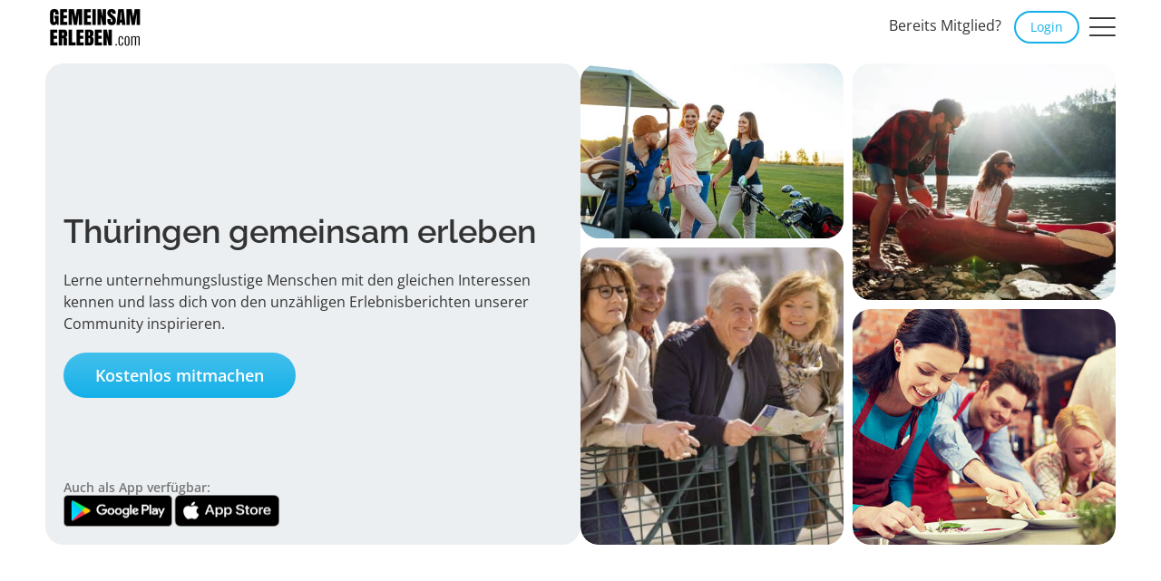

--- FILE ---
content_type: text/html; charset=utf-8
request_url: https://gemeinsamerleben.com/orte-und-regionen/deutschland/thueringen
body_size: 14484
content:
<!DOCTYPE html>
<html lang=de>
<head>
    <meta charset=utf-8>
    <meta http-equiv=X-UA-Compatible content="IE=edge">
    <meta name=viewport content="width=device-width,initial-scale=1,maximum-scale=5,viewport-fit=cover">
    
        <title> Thüringen gemeinsam erleben | GemeinsamErleben</title>
    
        <meta name=description content="Bring neuen Schwung in deine Freizeit: ✓ Hole dir Inspiration, ✓ knüpfe neue Kontakte und ✓ erlebe Thüringen gemeinsam. Jetzt kostenlos mitmachen!">
    
        <meta name=keywords content="gemeinsamerleben, gemeinsam erleben, gemeinsam mehr erleben, aktiver leben, communities, hobby, freizeit, essen, trinken, kunst, kultur, sport, bewegung, training, reisen, urlaub, kostenlos, freunde finden, neue leute kennenlernen, freizeitpartner, sportpartner, reisepartner, tanzpartner">
    
    
        <meta property=og:title content=GemeinsamErleben>
    
    <meta property=og:image content=https://gemeinsamerleben.com/img/og-image.727f754.jpg>
    
        <meta property=og:description content="Echte Menschen. Echte Erlebnisse. Hole dir Inspiration, lerne neue Leute kennen und erlebe gemeinsam mehr.">
    
    <meta property=og:url content=https://gemeinsamerleben.com/orte-und-regionen/deutschland/thueringen>
    <meta property=og:site_name content=GemeinsamErleben>
    <meta property=og:type content=website>
    <meta property=fb:app_id content=194280690600373>
        
        <script>!function(e,t,n,a,m){e[a]=e[a]||[],e[a].push({"gtm.start":(new Date).getTime(),event:"gtm.js"});var s=t.getElementsByTagName(n)[0],r=t.createElement(n);r.async=!0,r.src="https://metrics.gemeinsamerleben.com/gtm.js?id=GTM-NW6BRCV",s.parentNode.insertBefore(r,s)}(window,document,"script","dataLayer")</script>
        
    
    <link rel=preload as=font type=font/woff2 href=https://gemeinsamerleben.com/fonts/open-sans-v40-latin-regular.e2492b0.woff2 fetchpriority=high crossorigin>
    <link rel=preload as=font type=font/woff2 href=https://gemeinsamerleben.com/fonts/raleway-v29-latin-regular.95031f5.woff2 fetchpriority=high crossorigin>
    <link rel=preload as=font type=font/woff2 href=https://gemeinsamerleben.com/fonts/raleway-v29-latin-600.bb40a12.woff2 fetchpriority=high crossorigin>
    <link rel=preload as=font type=font/woff href=https://gemeinsamerleben.com/fonts/gemeinsamerleben.7ec3778.woff fetchpriority=high crossorigin>
    <style>@font-face{font-family:Raleway;font-style:normal;font-weight:400;src:url(https://gemeinsamerleben.com/fonts/raleway-v29-latin-regular.95031f5.woff2) format('woff2');font-display:swap}@font-face{font-family:Raleway;font-style:normal;font-weight:600;src:url(https://gemeinsamerleben.com/fonts/raleway-v29-latin-600.bb40a12.woff2) format('woff2');font-display:swap}@font-face{font-family:'Open Sans';font-style:normal;font-weight:400;src:url(https://gemeinsamerleben.com/fonts/open-sans-v40-latin-regular.e2492b0.woff2) format('woff2');font-display:swap}@font-face{font-family:'Open Sans';font-style:normal;font-weight:600;src:url(https://gemeinsamerleben.com/fonts/open-sans-v40-latin-600.woff2?12) format('woff2');font-display:swap}@font-face{font-family:gemeinsamerleben;font-style:normal;font-weight:400;src:url(https://gemeinsamerleben.com/fonts/gemeinsamerleben.woff?04-09-2025) format('woff');font-display:swap}</style>
    
    
    
    <link href=https://gemeinsamerleben.com/css/style.8e15829.css rel=stylesheet>
    
        <style>:root{--primary-color:#15b0e8;--dark-color:#333333;--text-color:#333333;--white-color:#ffffff;--gray-color:#cccccc;--dark-gray-color:#767676;--border-color:#dddddd;--light-bg:#ECEFF1;--light-border-color:#eeeeee;--topbar-height:60px;--topbar-bg:#fff;--topbar-color:#333;--footer-bg:#333;--footer-color:#fff;--box-shadow:0 0 10px rgba(0, 0, 0, .2);--card-border-radius:20px;--box-border-radius:20px;--text-shadow:1px 1px 5px #000,1px 1px 5px #000;--hero-menu-shadow:0 2px 4px 0 rgba(0, 0, 0, 0.1);--base-spacing:10px;--grid-cols:12;--user-border-radius:clamp(10px, 20%, 20px);--swiper-theme-color:var(--primary-color);--sy-primary-color:var(--primary-color);--sy-widget-gallery-cta-background:var(--primary-color);--sy-widget-navigation-background:var(--primary-color);--sy-widget-user-border-radius:var(--user-border-radius);--sy-widget-content-description-lines:3;--compensate-scrollbar-width:0}*{box-sizing:border-box;-moz-box-sizing:border-box}body,html{border:0;font-family:"Open Sans",sans-serif;font-size:16px;line-height:24px;margin:0;padding:0;background:#fff;font-weight:400;color:var(--text-color)}body{display:flex;flex-direction:column;min-height:100vh;overflow-y:scroll}article,aside,audio,canvas,caption,details,div,figure,footer,header,hgroup,iframe,img,mark,menu,nav,object,section,span,summary,table,tbody,td,tfoot,thead,tr,video{border:0;margin:0;padding:0}a,abbr,address,b,blockquote,cit,code,dd,del,dfn,dl,dt,em,fieldset,h1,h2,h3,h4,h5,h6,hr,i,ins,label,legend,li,ol,p,pre,q,samp,small,strong,sub,sup,ul{border:0;vertical-align:baseline;margin:0;padding:0}article,aside,audio,canvas,figcaption,figure,figure img,footer,header,hgroup,nav,section,video{display:block}a img{border:0;vertical-align:middle}:focus{outline:0}.full-height-block{flex:1}.primary-color{color:var(--primary-color)}.primary-svg-fill{fill:var(--primary-color)}.default-svg-fill{fill:var(--gray-color)}.primary-bg{background-color:var(--primary-color)}.dark-bg{background-color:var(--dark-color)}.footer-bg{background-color:var(--footer-bg)}.lightennn-bg{background-color:rgba(255,255,255,.02)}.lighten-bg{background-color:rgba(255,255,255,.04)}.lightenn-bg{background-color:rgba(255,255,255,.08)}.darken-bg{background-color:rgba(0,0,0,.1)}.topbar-bg{background-color:var(--topbar-bg)}.topbar-color{color:var(--topbar-color)}.white-color{color:var(--white-color)}.white-bg{background-color:var(--white-color)}.light-bg{background-color:var(--light-bg)}.gray-color{color:var(--gray-color)}.dark-gray-color{color:var(--dark-gray-color)}.gallery-primary-box-shadow{--sy-widget-gallery-box-shadow:inset 0 0 0 1px var(--primary-color)}@keyframes bounceInDown{60%,75%,90%,from,to{-webkit-animation-timing-function:cubic-bezier(0.215,0.61,0.355,1);animation-timing-function:cubic-bezier(0.215,0.61,0.355,1)}0%{opacity:0;-webkit-transform:translate3d(0,-3000px,0);transform:translate3d(0,-3000px,0)}60%{opacity:1;-webkit-transform:translate3d(0,25px,0);transform:translate3d(0,25px,0)}75%{-webkit-transform:translate3d(0,-10px,0);transform:translate3d(0,-10px,0)}90%{-webkit-transform:translate3d(0,5px,0);transform:translate3d(0,5px,0)}to{-webkit-transform:translate3d(0,0,0);transform:translate3d(0,0,0)}}.bounceInDown{animation-name:bounceInDown}@keyframes bounceOutDown{20%{transform:translate3d(0,10px,0)}40%,45%{opacity:1;transform:translate3d(0,-20px,0)}to{opacity:0;transform:translate3d(0,2000px,0)}}.bounceOutDown{animation-name:bounceOutDown}@keyframes fadeIn{from{opacity:0}to{opacity:1}}.fadeIn{animation-name:fadeIn}@keyframes fadeOut{from{opacity:1}to{opacity:0}}.fadeOut{animation-name:fadeOut}@keyframes slideOutUp{from{transform:translate3d(0,0,0)}to{visibility:hidden;transform:translate3d(0,-100%,0)}}.slideOutUp{animation-name:slideOutUp}@keyframes slideInUp{from{transform:translate3d(0,100%,0);visibility:visible}to{transform:translate3d(0,0,0)}}.slideInUp{animation-name:slideInUp}.animated{animation-duration:1s;animation-fill-mode:both}@media(prefers-reduced-motion){.animated{animation:unset!important;transition:none!important}}header{height:var(--topbar-height);margin-bottom:10px}header .topbar{position:fixed;height:var(--topbar-height);top:0;left:0;right:0;max-width:100dvw;z-index:9999;transition:transform .2s ease-out}header .topbar>div{max-width:1200px;padding:0;margin:0 auto;display:flex;gap:5px;flex-direction:row;flex-wrap:wrap;align-items:center;position:relative}header .topbar a{text-decoration:none;color:var(--topbar-color)}header .topbar img{height:auto;width:auto;max-width:150px;transition:all .2s ease-out}header .col-menu #burger{padding:15px 10px;font-size:30px;display:block;color:var(--topbar-color);cursor:pointer;width:50px;text-align:center;position:relative}header .col-menu #burger .show-open{position:absolute;left:10px;top:15px;opacity:0}header .col-menu #burger .hide-open,header .col-menu #burger .show-open{transition:opacity .3s ease-out}header .col-logo{padding:0 5px;flex-grow:1}header .col-info .text{padding-right:10px}@media(max-width:767px){.headroom--unpinned header .topbar{transform:translateY(calc(var(--topbar-height) * -1))}header .col-info .text{display:none}}.headroom--not-top header .topbar{box-shadow:0 2px 4px 0 rgba(0,0,0,.1)}.hero-section{position:relative}.hero-wrapper{max-width:1200px;margin:0 auto;overflow:hidden;padding:0 10px;display:flex;flex-direction:column;gap:10px}.hero-wrapper.full-width{max-width:1200px}.hero-wrapper .hero-info{padding:20px 10px;text-align:center;position:relative;display:flex;flex-direction:column;justify-content:center;background:var(--light-bg);border-radius:var(--box-border-radius)}.hero-wrapper .hero-content{border-radius:var(--box-border-radius);overflow:hidden;position:relative}.carousel-hero,.gallery-hero,.grid-hero{padding-top:90%;min-height:100%;position:relative;--sy-widget-gallery-first-image-padding-left:0}@media(min-width:768px){.hero-wrapper{align-items:normal;justify-content:flex-end;flex-direction:row;gap:10px}.hero-wrapper .hero-info{text-align:left;order:-1;padding:100px 20px;width:50%}.hero-wrapper .hero-content{order:1;flex:1 1 50%;max-width:50%}}.bg-image-item{position:absolute!important;left:0;right:0;bottom:0;top:0}.bg-image-item.dark{background:var(--dark-color)}.bg-image-item picture{display:flex;width:100%;height:100%}.bg-image-item picture img{width:100%;height:auto;object-fit:cover}.small-hero .bg-image-item{left:0}.small-hero .bg-image-item picture img{object-position:top}.hero-swiper{position:absolute!important;left:0;right:0;bottom:0;top:0}.hero-swiper .swiper-slide:not(.swiper-slide-active){opacity:0!important}.hero-swiper .swiper-slide.swiper-slide-active{opacity:1!important}.hero-swiper div{height:100%}.hero-swiper .item{background-color:var(--dark-color);background-size:cover;background-position:center;background-repeat:no-repeat}.hero-swiper .item.top{background-position:center top}.hero-thumbs{display:flex;overflow:auto;position:absolute;z-index:1;left:0;right:0;bottom:0}.hero-thumbs:after,.hero-thumbs:before{content:"";margin:0 auto}.hero-thumbs>div{padding:10px 5px}.hero-thumbs a{display:block;border:2px solid #fff;border-radius:5px;overflow:hidden;cursor:pointer;box-shadow:1px 1px 1px rgba(0,0,0,.2)}.hero-thumbs a.active{border-color:var(--primary-color)}.hero-thumbs img{width:auto;height:50px}.small-hero{background-size:cover;background-position:top center;background-repeat:no-repeat;position:relative}.small-hero:after{content:"";background:rgba(0,0,0,.13);left:0;right:0;top:0;bottom:0;position:absolute;text-align:center}.small-hero .flex-row.middle-xs{min-height:200px}.small-hero .container{position:relative;z-index:1}.small-hero-overlay{position:absolute;left:0;right:0;top:0;bottom:0;background:var(--primary-color);opacity:.8}@media(max-width:767px){.small-hero h3{font-size:18px;line-height:22px}}.hero-meta{position:absolute;right:0;top:20px;display:flex;flex-direction:column;align-items:flex-end}.hero-meta .spons-box{position:static}.image-credits{position:absolute;z-index:3;left:5px;bottom:5px;display:flex!important;align-items:center;justify-content:center;line-height:1;padding:0;width:30px;height:30px;border-radius:50%;background:rgba(255,255,255,.8);text-decoration:none;font-weight:700}.image-credits:hover{text-decoration:none}.hero-meta .image-credits{border-radius:6px 0 0 6px;box-shadow:var(--box-shadow);line-height:15px;padding:10px;position:static}.hero-button-box .btn{width:100%;display:flex;align-items:center;justify-content:center;padding-left:15px!important;padding-right:15px!important;margin-bottom:10px}.hero-button-box .btn:last-child{margin-bottom:0}@media(min-width:768px){.hero-button-box .btn{width:auto;display:inline-flex;margin-bottom:0}}.hero-image-grid{display:grid;gap:10px 10px}.hero-image-grid.items-4{grid-template-columns:1fr 1fr;grid-template-rows:1fr 1fr 1fr 1fr 1fr 1fr 1fr 1fr;grid-template-areas:"image0 image2" "image0 image2" "image0 image2" "image1 image2" "image1 image3" "image1 image3" "image1 image3" "image1 image3"}.hero-image-grid.items-9{grid-template-columns:1fr 1fr 1fr;grid-template-rows:1fr 1fr 1fr 1fr 1fr 1fr 1fr 1fr;grid-template-areas:"image0 image3 image6" "image0 image3 image6" "image0 image3 image7" "image1 image4 image7" "image1 image4 image8" "image1 image5 image8" "image2 image5 image8" "image2 image5 image8"}.hero-image-grid .item-0{grid-area:image0}.hero-image-grid .item-1{grid-area:image1}.hero-image-grid .item-2{grid-area:image2}.hero-image-grid .item-3{grid-area:image3}.hero-image-grid .item-4{grid-area:image4}.hero-image-grid .item-5{grid-area:image5}.hero-image-grid .item-6{grid-area:image6}.hero-image-grid .item-7{grid-area:image7}.hero-image-grid .item-8{grid-area:image8}.hero-image-grid .item{border-radius:var(--box-border-radius);overflow:hidden}.svg-hero{height:180px}@media(min-width:768px){.svg-hero{height:auto}}.hero-simple-wrapper{align-items:normal;gap:10px;flex-direction:column;display:flex}.hero-simple-box{border-radius:var(--box-border-radius);padding:20px;display:flex;justify-content:center;flex:1}.hero-simple-box.info{padding:20px 10px}.hero-simple-box.image{padding:20px}@media(min-width:768px){.hero-simple-wrapper{flex-direction:row}.hero-simple-box{max-width:50%}.hero-simple-box.info{padding:80px 20px}}.hero-app-info{display:flex;flex-direction:column;gap:10px;padding-top:40px;text-align:left}.hero-app-info .links{display:flex;gap:5px}.hero-app-info .links a{display:block}.hero-app-info .links img{width:100%;height:auto;max-width:120px}.hero-app-info .info{font-size:14px;line-height:16px}@media(max-width:767px){.hero-app-info{align-items:center}}@media(min-width:768px){.hero-app-info{position:absolute;bottom:0;left:0;right:0;padding:20px}.hero-app-info .info{flex:1}}@media(min-width:1300px){.hero-app-info{flex-direction:row;align-items:center}}.text-only-hero h1{font-size:2.8em;line-height:1.1}.text-only-hero h2{font-size:1.5em;line-height:1.1}span.btn{cursor:default}.btn{border-radius:30px;border:0;padding:8px 12px;text-align:left;color:#fff!important;display:inline-block;position:relative;cursor:pointer;vertical-align:middle;text-decoration:none!important;transition:all .2s ease-out;font-family:"Open Sans",sans-serif;font-size:16px;line-height:24px}.btn.with-svg-action{overflow:hidden}.btn.with-svg-action span{padding-right:30px}.btn.with-svg-action svg{width:35px;color:#fff;background:var(--primary-color);fill:#fff;position:absolute;right:0;top:0;height:100%;padding:6px 12px 6px 6px}.btn:hover{text-decoration:none}.btn.block{border-radius:0;display:block;width:100%}.btn.small{padding:4px 8px;font-size:12px;line-height:18px}.btn.social{border-radius:30px;text-align:center}.btn:not(.keep-layout){font-size:18px;font-weight:700;padding:13px 35px}.btn.smaller{font-size:14px;padding:10px 15px}.btn.primary{background-color:var(--primary-color);background-image:linear-gradient(180deg,rgba(255,255,255,.2),transparent)}.btn.primary:hover{background-image:linear-gradient(180deg,rgba(255,255,255,.4),rgba(255,255,255,.2))}.btn.primary[disabled]{background:#ccc;cursor:default}.btn.premium{background:#bb914d!important;background-image:linear-gradient(180deg,#fcd99b 0,#c99e55 55%,#bb914d 100%)!important}.btn.premium:hover{background-image:none!important}.btn.inverted{background:#fff;color:var(--primary-color)!important;font-weight:700}.btn.inverted:hover{background:rgba(255,255,255,.9)}.btn.outline{background:rgba(255,255,255,.4);box-shadow:inset 0 0 0 2px #fff,1px 1px 1px rgba(0,0,0,.2)}.btn.outline:hover{box-shadow:inset 0 0 0 3px #fff,1px 1px 1px rgba(0,0,0,.2)}.btn.outline.top-bar{color:var(--primary-color)!important;padding:6px 18px;font-size:14px;box-shadow:inset 0 0 0 2px var(--primary-color);background:#fff}.btn.outline.top-bar:hover{box-shadow:inset 0 0 0 3px var(--primary-color)}.btn.outline.primary{color:var(--primary-color)!important;box-shadow:inset 0 0 0 2px var(--primary-color)}.btn.outline.primary.active,.btn.outline.primary:hover{box-shadow:inset 0 0 0 3px var(--primary-color)}.btn.outline.primary[disabled]{opacity:.4;background:rgba(0,0,0,0)}.btn.outline.primary[disabled]:hover{box-shadow:inset 0 0 0 2px var(--primary-color)}.btn.tag{background:#fff;box-shadow:inset 0 0 0 1px #333,1px 1px 1px rgba(0,0,0,.2);color:#333!important;padding:5px 20px;border-radius:20px;font-size:12px;line-height:16px;font-weight:400}.btn.tag.dark{background:#333;color:#fff!important}.btn.tag.black{background:#000;color:#fff!important}.btn.tag.small{padding:2px 15px}.btn.tag.active,.btn.tag:hover{box-shadow:inset 0 0 0 2px #333,1px 1px 1px rgba(0,0,0,.2)}.btn.tag.primary-outline{box-shadow:inset 0 0 0 1px var(--primary-color),1px 1px 1px rgba(0,0,0,.2)}.btn.tag.primary-outline.active,.btn.tag.primary-outline:hover{box-shadow:inset 0 0 0 2px var(--primary-color),1px 1px 1px rgba(0,0,0,.2)}.btn.tag.seo-links{padding:5px 10px;box-shadow:inset 0 0 0 1px rgba(0,0,0,.2)}.btn.tag.seo-links.active,.btn.tag.seo-links:not(.static):hover{box-shadow:inset 0 0 0 2px var(--primary-color)}.btn.tag.seo-links.no-wrap{white-space:nowrap}.btn.link{color:#333!important}.btn.link:hover{text-decoration:underline!important}.btn.flap{box-shadow:1px 1px 1px rgba(0,0,0,.2);border-radius:50%;width:40px!important;height:40px!important;margin:0!important;padding:5px 8px;text-align:center;line-height:31px}.btn .icon{padding-left:10px;font-size:20px;font-weight:700}.register-button{display:flex;align-items:center;justify-content:center}@media(min-width:768px){.register-button{display:inline-flex}}.search-tags{border-radius:30px;border:0;padding:5px 15px;text-align:left;color:#fff!important;background:var(--primary-color);position:relative;vertical-align:middle;text-decoration:none!important;transition:all .2s ease-out;font-family:"Open Sans",sans-serif;font-size:14px;line-height:24px;display:inline-flex;gap:10px;white-space:nowrap;position:relative}.search-tags.small{padding:5px 10px;font-size:12px;line-height:16px;gap:5px}.search-tags.small .action{width:16px;height:16px;margin-right:-5px}.search-tags.tag{background:#fff;color:var(--text-color)!important;border:1px solid var(--border-color)}.search-tags .action{background:rgba(255,255,255,.2);border-radius:50%;width:24px;height:24px;color:#fff;text-decoration:none;display:flex;align-items:center;justify-content:center;margin-right:-10px;cursor:pointer}.search-tags .action i{transition:all .2s ease-out}.search-tags .action.active:before{content:"";position:fixed;inset:0;z-index:1}.search-tags .action.active i{rotate:180deg}.search-tags .action.active+.search-tag-flyout{display:block}.search-tag-flyout{display:none;position:absolute;z-index:1;right:0;top:100%;background:#333;border-radius:var(--box-border-radius);padding:10px;margin-top:5px}.search-tag-flyout .info{background:rgba(255,255,255,.05);margin:10px -10px -10px -10px;padding:10px 20px;display:block;color:#fff}.search-tag-flyout nav{max-height:260px;overflow:auto}.search-tag-flyout nav::-webkit-scrollbar{background:rgba(255,255,255,.05);border-radius:8px;width:8px}.search-tag-flyout nav::-webkit-scrollbar-thumb{background:rgba(255,255,255,.1);border-radius:8px}.search-tag-flyout nav>a{display:block;padding:8px;color:#fff;text-decoration:none;font-size:16px;border-radius:calc(var(--box-border-radius)/2)}.search-tag-flyout nav>a:hover{text-decoration:none;background:var(--primary-color)}.link-with-icon{display:inline-flex;gap:5px;align-items:center;text-decoration:none}.link-with-icon:hover{text-decoration:none}.link-with-icon:hover>span{text-decoration:underline}.link-with-icon.smaller{font-size:14px}</style>
    
    
    
        <link rel=icon type=image/png sizes=16x16 href=https://gemeinsamerleben.com/img/favicons/favicon_16.eee7a7c.png>
        <link rel=icon type=image/png sizes=32x32 href=https://gemeinsamerleben.com/img/favicons/favicon_32.6fea1b2.png>
        <link rel=icon type=image/png sizes=48x48 href=https://gemeinsamerleben.com/img/favicons/favicon_48.c421bce.png>
        <link rel=icon type=image/png sizes=96x96 href=https://gemeinsamerleben.com/img/favicons/favicon_96.e16cf3d.png>
        <link rel=apple-touch-icon sizes=180x180 href=https://gemeinsamerleben.com/img/favicons/apple-touch-icon.dfb815b.png>
        <link rel=icon type=image/png sizes=192x192 href=https://gemeinsamerleben.com/img/favicons/android-chrome-192x192.7cbd10a.png>
    
        <link rel=canonical href=https://gemeinsamerleben.com/orte-und-regionen/deutschland/thueringen>
    
    
    <link rel=alternate hreflang=de href=https://gemeinsamerleben.com/orte-und-regionen/deutschland/thueringen>
    
</head>
<body>

    
    <noscript>
        <iframe src="https://metrics.gemeinsamerleben.com/ns.html?id=GTM-NW6BRCV" height=0 width=0 style=display:none;visibility:hidden></iframe>
    </noscript>
    

        <script src=https://gemeinsamerleben.com/js/understitial_listener.min.e7ec5bb.js></script>
        <script type=text/javascript src=/wixads/popin-min.js?1></script>
        <script type=text/javascript id=adblocker-tag>class GEAds{static init(){window.googletag=window.googletag||{},window.googletag.cmd=window.googletag.cmd||[],window.googletag.cmd.push((function(){window.googletag.pubads().enableSingleRequest(),window.googletag.pubads().disableInitialLoad(),window.googletag.pubads().enableLazyLoad({fetchMarginPercent:150,renderMarginPercent:100,mobileScaling:2}),window.googletag.pubads().setCentering(!0),window.googletag.pubads().collapseEmptyDivs(),window.googletag.enableServices()})),window.googletag.cmd.push((function(){window.googletag.pubads().addEventListener("slotRenderEnded",(function(e){var o=e.slot;if(!0===e.isEmpty){var g=document.getElementById("#"+o.getSlotElementId());g.style.display="none",g.closest(".no-ad-block").removeClass("hidden")}}))})),window.gptSlots=window.gptSlots||{}}static add(e,o){var g="/269830923/05_synexit_yoc";void 0!==o&&o.length>0&&(g=o),googletag.cmd.push((function(){var o=e;gptSlots[o]&&googletag.destroySlots([gptSlots[o]]);var t=googletag.defineSlot(g,[[300,250],[320,50],[468,60],[728,90]],o).addService(googletag.pubads());gptSlots[o]=t;var a=googletag.sizeMapping().addSize([768,100],[[728,90]]).addSize([470,100],[[468,60]]).addSize([320,100],[[300,250],[320,50]]).addSize([305,100],[[300,250]]).addSize([0,0],[]).build();t.defineSizeMapping(a),googletag.pubads().setTargeting("page","other"),googletag.display(o),googletag.pubads().refresh([t])}))}}GEAds.init()</script>

    <header>
        <div class="topbar topbar-bg">
            <div>
                <div class=col-logo>
                    <a href=/ >
                        <img src=https://gemeinsamerleben.com/img/components/topbar-logo.6f1de12.png title=GemeinsamErleben.com alt=GemeinsamErleben.com width=150 height=60 fetchpriority=high>
                    </a>
                </div>
                    <div class=col-info>
                        <span class=text>Bereits Mitglied?</span>
                        <a href=//community.gemeinsamerleben.com/login class="btn outline top-bar keep-layout" data-append-query-parameter>Login</a>                </div>
    
                    <div class=col-menu>
                        <div id=burger>
                            <i class="icon-hamburger hide-open"></i>
                            <i class="icon-close show-open"></i>
                        </div>
                    </div>
    
                    <aside id=menu>
                        <nav>
                            <a href=/ >
                                <span>Startseite</span>
                            </a>
                            <a href=/themen>
                                <span>Unsere Themenwelten</span>
                            </a>
                            <a href=/orte-und-regionen class=active>
                                <span>Die schönsten Orte & Regionen</span>
                            </a>
                            <a href=# class=topbar-submenu-toggle>
                                <span class="display-flex align-center">
                                    <span class=flex-1>Entdecken</span>
                                    <i class=icon-arrow-down-small></i>
                                </span>
                            </a>
                            <div class=sub-menu>
                                        <a href=/freunde-finden><span>Freunde finden</span></a>
                                        <a href=/freundinnen-finden><span>Freundinnen finden</span></a>
                                        <a href=/leute-kennenlernen><span>Neue Leute kennenlernen</span></a>
                                        <a href=/neu-in-der-stadt><span>Neu in der Stadt</span></a>
                                        <a href=/freizeitaktivitaeten-entdecken><span>Freizeitaktivitäten entdecken</span></a>
                                        <a href=/einsamkeit><span>Einsamkeit überwinden</span></a>
                            </div>
                            
    
                            <a href=/blog>
                                <span>Magazin</span>
                            </a>
                            <a href=/faq>
                                <span>Fragen & Antworten (FAQ)</span>
                            </a>
                            <a href=/business>
                                <span>Unser B2B-Angebot</span>
                            </a>
                            <a href=/about>
                                <span>Über uns</span>
                            </a>
                        </nav>
                    </aside>
                    <div id=menu-overlay></div>
            </div>
    
    
        </div>
    </header>
<div class="position-relative hero-section pd-b-lg pd-b-xlg-ta">
        <div class="hero-wrapper full-width">
            <div class=hero-content>
                        <div class=grid-hero>
                            <div class="hero-image-grid images bg-image-item items-4">
                                    <div class="item item-0 position-relative">
                                        <div class="full-width full-height light-bg">
                                            <picture>
                                                <source srcset=https://gemeinsamerleben.com/img/category/sport/polaroids/set1/sport5.f863bd8.jpg type=image/jpeg>
                                                <img src=https://gemeinsamerleben.com/img/category/sport/polaroids/set1/sport5.f863bd8.jpg alt="" width=480 height=300 fetchpriority=high>
                                            </picture>
                                        </div>
                                    </div>
                                    <div class="item item-1 position-relative">
                                        <div class="full-width full-height light-bg">
                                            <picture>
                                                <source srcset=https://gemeinsamerleben.com/img/category/travel/polaroid/reisen4.3f88a6f.jpg type=image/jpeg>
                                                <img src=https://gemeinsamerleben.com/img/category/travel/polaroid/reisen4.3f88a6f.jpg alt="" width=480 height=300 fetchpriority=high>
                                            </picture>
                                        </div>
                                    </div>
                                    <div class="item item-2 position-relative">
                                        <div class="full-width full-height light-bg">
                                            <picture>
                                                <source srcset=https://gemeinsamerleben.com/img/category/sport/polaroids/set1/sport3.b885e27.jpg type=image/jpeg>
                                                <img src=https://gemeinsamerleben.com/img/category/sport/polaroids/set1/sport3.b885e27.jpg alt="" width=480 height=300 fetchpriority=high>
                                            </picture>
                                        </div>
                                    </div>
                                    <div class="item item-3 position-relative">
                                        <div class="full-width full-height light-bg">
                                            <picture>
                                                <source srcset=https://gemeinsamerleben.com/img/pages/home/polaroid/set1/food.ea97d82.jpg type=image/jpeg>
                                                <img src=https://gemeinsamerleben.com/img/pages/home/polaroid/set1/food.ea97d82.jpg alt="" width=480 height=300 fetchpriority=high>
                                            </picture>
                                        </div>
                                    </div>
                            </div>
                        </div>
    
                        <div class=hero-meta>
                        </div>
    
            </div>
    
            <div class="hero-info pd-b-lg pd-b-no-ta">
    
                <h1 class=font-bold>
                        Thüringen <span class=no-wrap>gemeinsam erleben</span>
                </h1>
    
                    <div class="pd-t-md pd-r-md-ta">
                            Lerne unternehmungslustige Menschen mit den gleichen Interessen kennen und lass dich von den
                            unzähligen Erlebnisberichten unserer Community inspirieren.
                    </div>
    
                    <div class="pd-t-md pd-h pd-h-0-ta">
                        <a href=//community.gemeinsamerleben.com/register class="btn primary register-button" data-append-query-parameter>
                            Kostenlos mitmachen
                            
                        </a>                </div>
    
    
                    <div class=hero-app-info>
                        <div class="info font-bold dark-gray-color">
                            Auch als App verfügbar:
                        </div>
                        <div class=links>
                            <a href=https://play.google.com/store/apps/details?id&#x3D;com.synexit.ge target=_blank rel=noopener data-append-query-parameter>
                                <img width=140 height=42 src=https://gemeinsamerleben.com/img/store-icons/google-play-badge.7464548.webp alt="Google Play Store" fetchpriority=high>
                            </a>
                            <a href=https://apps.apple.com/de/app/gemeinsam-erleben/id1526440197 target=_blank rel=noopener data-append-query-parameter>
                                <img width=140 height=42 src=https://gemeinsamerleben.com/img/store-icons/app-store-badge.b327861.webp alt="Apple App Store" fetchpriority=high>
                            </a>
                        </div>
                    </div>
    
    
            </div>
        </div>
    </div>
<section class="pd-v-lg pd-v-xlg-ta">
    <div class=container>


        <div class="text-block pd-b-md text-center">
            <h2>
                    Aktive Freizeitgestaltung war in Thüringen noch nie so einfach!
            </h2>
            <div class=pd-t-md>
                    <span class=font-bold>GemeinsamErleben</span> bietet dir alles, was du brauchst, um dein Leben mit schönen Erinnerungen zu füllen: Freizeittipps aus deiner Umgebung, motivierte Mitmacher für Hobby, Sport oder Reisen und einfache Tools, um gemeinsame Aktivitäten zu planen und in Kontakt zu bleiben.
            </div>
        </div>

        <div class=pd-t-md>
            <div class=swiper data-mobile-carousel data-dots=true data-items=1.1 data-offset=10 id=swiper-ID-83106aba-5f05-402e-bfb4-255025c3c998>
                <div class="swiper-wrapper flex-row fill-height small-padding info-icon-block">
                    <div class="swiper-slide col-xs col-xs-12 col-md-6 pd-b-ta">
                            <a href=//community.gemeinsamerleben.com/register data-append-query-parameter class=item>
                            <i class="icon-members primary-color icon"></i>
                            <div class=content>
                                <div class=h4>
                                        Bereits mehr als 1.000.000 Mitglieder
                                </div>
                                    <div class="description pd-t-sm">Aktive Menschen aus allen Altersgruppen <span class=no-wrap>und Regionen</span>.</div>
                            </div>
                            </a>
                    </div>
                    <div class="swiper-slide col-xs col-xs-12 col-md-6 pd-b-ta">
                            <a href=//community.gemeinsamerleben.com/register data-append-query-parameter class=item>
                            <i class="icon-get-to-know primary-color icon"></i>
                            <div class=content>
                                <div class=h4>
                                        Interessen teilen - <span class=no-wrap>Spaß verdoppeln</span>
                                </div>
                                    <div class="description pd-t-sm">Passende Freizeitpartner finden und Gleichgesinnte kennenlernen.</div>
                            </div>
                            </a>
                    </div>
                    <div class="swiper-slide col-xs col-xs-12 col-md-6 pd-b-ta">
                            <a href=//community.gemeinsamerleben.com/register data-append-query-parameter class=item>
                            <i class="icon-discover primary-color icon"></i>
                            <div class=content>
                                <div class=h4>
                                        Einzigartige Erlebnisse entdecken
                                </div>
                                    <div class="description pd-t-sm">Jeden Tag Inspiration durch neue Gruppenaktivitäten und Events.</div>
                            </div>
                            </a>
                    </div>
                    <div class="swiper-slide col-xs col-xs-12 col-md-6 pd-b-ta">
                            <a href=//community.gemeinsamerleben.com/register data-append-query-parameter class=item>
                            <i class="icon-secure-data primary-color icon"></i>
                            <div class=content>
                                <div class=h4>
                                        Anonym, sicher und kostenlos
                                </div>
                                    <div class="description pd-t-sm">Keine unerlaubte Weitergabe von Daten oder versteckte Kosten.</div>
                            </div>
                            </a>
                    </div>
                </div>
                <div class="swiper-pagination static"></div>
            </div>

        </div>

            <div class=flex-grid>
                <div class=flex-row>
                    <div class="col-xs col-xs-12 pd-t-md pd-t-ta text-center">
                        <a href=//community.gemeinsamerleben.com/register class="btn primary register-button" data-append-query-parameter>
                            Kostenlos mitmachen
                            
                        </a>                    </div>
                </div>
            </div>

    </div>
</section>

    <section class="pd-b-lg pd-b-xlg-ta pd-b-0">
            <div class="pd-t-lg pd-t-xlg-ta">
                <div class=container>
                    <div class="text-block text-center pd-b-lg">
                        <h2>
                                Aktuelle Erlebnisse unserer Mitglieder in Thüringen
                        </h2>
                        <div class=pd-t-md>
                                Nach dem Motto <span class=font-bold>"Gemeinsam mehr erleben!"</span> verabreden sich
                                unsere Mitglieder für gemeinsame Aktivitäten und inspirieren sich laufend gegenseitig mit
                                Berichten von Freizeiterlebnissen und neuen Ideen.
                        </div>
                    </div>
                </div>
                
                <sy-gallery tags=globally other-tags="" image-count=200 cta-text="Alle Erlebnisse anzeigen" cta-link=//community.gemeinsamerleben.com/register>
                </sy-gallery>
                
                <script>window.addEventListener("syGalleryItemClicked",(async e=>{const t=e.detail;t.event.preventDefault();const i=[];t.images.map((function(e){i.push(`<div class="swiper-zoom-container"><img alt="" loading="lazy" src="${e.source}" width="${e.width}" height="${e.height}"/></div>`)}));const a=t.activeIndex;await GE.MODAL.openImageGallery(i,a)}))</script>            </div>





            <div class="pd-t-md pd-t-md-ta pd-h">
                <div class="text-block text-center">
                        Du möchtest auch mehr Spaß und Abwechslung in deiner Freizeit?<br class=hd-mo>
                        <b>Dann bist du bei uns richtig!</b>

                    <div class=pd-t-md>
                        <a href=//community.gemeinsamerleben.com/register class="btn primary register-button" data-append-query-parameter>
                            Kostenlos mitmachen
                            
                        </a>                    </div>
                </div>
            </div>
    </section>

        <section class="pd-v-lg pd-v-xlg-ta">
            <div class=container>
                <div class=flex-grid>
                    <div class="flex-row text-center">
                        <div class="col-xs col-xs-12 boxed-card">
                            <div class="text-block pd-b-md">
                                <h2 class=ad-block-headline>
                                        <span class=no-wrap-tablet>GemeinsamErleben ist kostenlos</span>
                                </h2>
                            </div>
                            <div class=pd-b>
                                <div class=swiper-content-wrapper>
                                    <div class="swiper fill-height" data-default-carousel id=swiper-ID-6ce46f36-2f81-4cec-b464-fe9e070da646 data-offset=10 data-desktop-slide-count=3>
                                        <div class=swiper-wrapper>
                                                <div class=swiper-slide>
                                                    <div class="boxed-card white small-padding info full-height display-flex align-center justify-center gap-10">
                                                        <i class="icon-check primary-color font-bold text-1-6"></i>
                                                        <div class="flex-1 text-left font-bold">Chatten mit Mitgliedern</div>
                                                    </div>
                                                </div>
                                                <div class=swiper-slide>
                                                    <div class="boxed-card white small-padding info full-height display-flex align-center justify-center gap-10">
                                                        <i class="icon-check primary-color font-bold text-1-6"></i>
                                                        <div class="flex-1 text-left font-bold">Suche von Mitgliedern &amp; Aktivitäten</div>
                                                    </div>
                                                </div>
                                                <div class=swiper-slide>
                                                    <div class="boxed-card white small-padding info full-height display-flex align-center justify-center gap-10">
                                                        <i class="icon-check primary-color font-bold text-1-6"></i>
                                                        <div class="flex-1 text-left font-bold">Teilnahme an Aktivitäten &amp; Gruppen</div>
                                                    </div>
                                                </div>
                                                <div class=swiper-slide>
                                                    <div class="boxed-card white small-padding info full-height display-flex align-center justify-center gap-10">
                                                        <i class="icon-check primary-color font-bold text-1-6"></i>
                                                        <div class="flex-1 text-left font-bold">Erstellen von Aktivitäten &amp; Gruppen</div>
                                                    </div>
                                                </div>
                                                <div class=swiper-slide>
                                                    <div class="boxed-card white small-padding info full-height display-flex align-center justify-center gap-10">
                                                        <i class="icon-check primary-color font-bold text-1-6"></i>
                                                        <div class="flex-1 text-left font-bold">Volle Kontrolle wer dir schreiben darf</div>
                                                    </div>
                                                </div>
                                        </div>
                                        <div class="swiper-pagination static"></div>
                                    </div>
                                    <div class=swiper-button-prev></div>
                                    <div class=swiper-button-next></div>
                                </div>
                            </div>
                            <div class="text-block pd-b-md">
                                <div class=pd-t-md>
                                    <span class=font-bold>Wie ist das möglich?</span> Wir finanzieren uns großteils über Werbung. Wir wissen, dass Werbung anstrengend sein kann, doch nur so können wir den Betrieb und die Weiterentwicklung garantieren und jedem einen kostenlosen Zugang gewährleisten.
                                </div>
                            </div>
                            <script type=text/javascript>document.addEventListener("DOMContentLoaded",(function(){GEAds&&window.gemeinsamerleben?.understitialListener?(GEAds.add("div-gpt-ad-1552301861258-0","/269830923/05_synexit_yoc"),window.gemeinsamerleben.understitialListener.start({debug:!1})):console.log("GEAds not defined")}))</script>
                            <div class=understitial-wrapper>
                                <div>
                                    <div class=pd-t>
                                        <div class="adsbygoogle overflow-hidden" id=div-gpt-ad-1552301861258-0 data-slot=/269830923/05_synexit_yoc></div>
                                    </div>
                                </div>
                            </div>
                            <div class="text-center ad-block-info hidden">
                                Es konnte keine Werbung angezeigt werden. Bitte deaktiviere für unsere Seite den Ad-Blocker in deinem Browser. Danke für deine Unterstützung.
                            </div>
                            <div class="text-center no-ad-block hidden">
                                Aktuell wird keine Werbung ausgespielt.
                            </div>                    </div>
                    </div>
                </div>
            </div>
        </section>




    <section class="pd-v-lg pd-v-xlg-ta">
        <div class=container>
            <div class="text-center pd-b pd-h">
                <h2>Weitere Orte &amp; Regionen</h2>
                <div class="pd-v-md text-block">
                    Egal, wo du in Deutschland zu Hause bist. Auf GemeinsamErleben findest du interessanteste Aktivitäten in deiner Nähe und eine spannende Community, die deine Interessen teilt.
                </div>
            </div>
            <div>
                <div class="flex-row center-xs">
                    <div class="col-xs col-xs-12 swiper-content-wrapper">
                        <div class=swiper data-default-carousel id=swiper-ID-634f1690-f688-4ac1-b664-6a355d88768d data-offset=10>
                            <div class=swiper-wrapper>
                                    <div class=swiper-slide><div class=card-box>
    <div class=position-relative>
        <a href=/orte-und-regionen/deutschland/niedersachsen aria-label=Niedersachsen>
            <div class="overflow-hidden position-relative">
                <div class=placeholder></div>
                <div class="image dark-bg text-center">
                    <img src=https://gemeinsamerleben.com/img/countries/germany/states/niedersachsen/box.a0d20ed.jpg width=300 height=200 alt=Niedersachsen-Bild loading=lazy>
                </div>
            </div>
            <div class="pd-t title">
                <span class=font-bold>Niedersachsen</span>
                <i class=icon-arrow-rounded-right></i>
            </div>
        </a>
    </div>
</div></div>
                                    <div class=swiper-slide><div class=card-box>
    <div class=position-relative>
        <a href=/orte-und-regionen/deutschland/hamburg aria-label=Hamburg>
            <div class="overflow-hidden position-relative">
                <div class=placeholder></div>
                <div class="image dark-bg text-center">
                    <img src=https://gemeinsamerleben.com/img/countries/germany/states/hamburg/box.1039423.jpg width=300 height=200 alt=Hamburg-Bild loading=lazy>
                </div>
            </div>
            <div class="pd-t title">
                <span class=font-bold>Hamburg</span>
                <i class=icon-arrow-rounded-right></i>
            </div>
        </a>
    </div>
</div></div>
                                    <div class=swiper-slide><div class=card-box>
    <div class=position-relative>
        <a href=/orte-und-regionen/deutschland/nordrhein-westfalen aria-label=Nordrhein-Westfalen>
            <div class="overflow-hidden position-relative">
                <div class=placeholder></div>
                <div class="image dark-bg text-center">
                    <img src=https://gemeinsamerleben.com/img/countries/germany/states/nordrheinwestfalen/box.36900a9.jpg width=300 height=200 alt=Nordrhein-Westfalen-Bild loading=lazy>
                </div>
            </div>
            <div class="pd-t title">
                <span class=font-bold>Nordrhein-Westfalen</span>
                <i class=icon-arrow-rounded-right></i>
            </div>
        </a>
    </div>
</div></div>
                                    <div class=swiper-slide><div class=card-box>
    <div class=position-relative>
        <a href=/orte-und-regionen/deutschland/sachsen aria-label=Sachsen>
            <div class="overflow-hidden position-relative">
                <div class=placeholder></div>
                <div class="image dark-bg text-center">
                    <img src=https://gemeinsamerleben.com/img/countries/germany/states/sachsen/box.59e5a32.jpg width=300 height=200 alt=Sachsen-Bild loading=lazy>
                </div>
            </div>
            <div class="pd-t title">
                <span class=font-bold>Sachsen</span>
                <i class=icon-arrow-rounded-right></i>
            </div>
        </a>
    </div>
</div></div>
                                    <div class=swiper-slide><div class=card-box>
    <div class=position-relative>
        <a href=/orte-und-regionen/deutschland/sachsen-anhalt aria-label=Sachsen-Anhalt>
            <div class="overflow-hidden position-relative">
                <div class=placeholder></div>
                <div class="image dark-bg text-center">
                    <img src=https://gemeinsamerleben.com/img/countries/germany/states/sachsenanhalt/box.e4a508c.jpg width=300 height=200 alt=Sachsen-Anhalt-Bild loading=lazy>
                </div>
            </div>
            <div class="pd-t title">
                <span class=font-bold>Sachsen-Anhalt</span>
                <i class=icon-arrow-rounded-right></i>
            </div>
        </a>
    </div>
</div></div>
                                    <div class=swiper-slide><div class=card-box>
    <div class=position-relative>
        <a href=/orte-und-regionen/deutschland/saarland aria-label=Saarland>
            <div class="overflow-hidden position-relative">
                <div class=placeholder></div>
                <div class="image dark-bg text-center">
                    <img src=https://gemeinsamerleben.com/img/countries/germany/states/saarland/box.b244028.jpg width=300 height=200 alt=Saarland-Bild loading=lazy>
                </div>
            </div>
            <div class="pd-t title">
                <span class=font-bold>Saarland</span>
                <i class=icon-arrow-rounded-right></i>
            </div>
        </a>
    </div>
</div></div>
                                    <div class=swiper-slide><div class=card-box>
    <div class=position-relative>
        <a href=/orte-und-regionen/deutschland/berlin aria-label=Berlin>
            <div class="overflow-hidden position-relative">
                <div class=placeholder></div>
                <div class="image dark-bg text-center">
                    <img src=https://gemeinsamerleben.com/img/countries/germany/states/berlin/box.38c45bc.jpg width=300 height=200 alt=Berlin-Bild loading=lazy>
                </div>
            </div>
            <div class="pd-t title">
                <span class=font-bold>Berlin</span>
                <i class=icon-arrow-rounded-right></i>
            </div>
        </a>
    </div>
</div></div>
                                    <div class=swiper-slide><div class=card-box>
    <div class=position-relative>
        <a href=/orte-und-regionen/deutschland/schleswig-holstein aria-label=Schleswig-Holstein>
            <div class="overflow-hidden position-relative">
                <div class=placeholder></div>
                <div class="image dark-bg text-center">
                    <img src=https://gemeinsamerleben.com/img/countries/germany/states/schleswigholstein/box.fdd6665.jpg width=300 height=200 alt=Schleswig-Holstein-Bild loading=lazy>
                </div>
            </div>
            <div class="pd-t title">
                <span class=font-bold>Schleswig-Holstein</span>
                <i class=icon-arrow-rounded-right></i>
            </div>
        </a>
    </div>
</div></div>
                                    <div class=swiper-slide><div class=card-box>
    <div class=position-relative>
        <a href=/orte-und-regionen/deutschland/bremen aria-label=Bremen>
            <div class="overflow-hidden position-relative">
                <div class=placeholder></div>
                <div class="image dark-bg text-center">
                    <img src=https://gemeinsamerleben.com/img/countries/germany/states/bremen/box.1b1ace1.jpg width=300 height=200 alt=Bremen-Bild loading=lazy>
                </div>
            </div>
            <div class="pd-t title">
                <span class=font-bold>Bremen</span>
                <i class=icon-arrow-rounded-right></i>
            </div>
        </a>
    </div>
</div></div>
                                    <div class=swiper-slide><div class=card-box>
    <div class=position-relative>
        <a href=/orte-und-regionen/deutschland/brandenburg aria-label=Brandenburg>
            <div class="overflow-hidden position-relative">
                <div class=placeholder></div>
                <div class="image dark-bg text-center">
                    <img src=https://gemeinsamerleben.com/img/countries/germany/states/brandenburg/box.4462efc.jpg width=300 height=200 alt=Brandenburg-Bild loading=lazy>
                </div>
            </div>
            <div class="pd-t title">
                <span class=font-bold>Brandenburg</span>
                <i class=icon-arrow-rounded-right></i>
            </div>
        </a>
    </div>
</div></div>
                                    <div class=swiper-slide><div class=card-box>
    <div class=position-relative>
        <a href=/orte-und-regionen/deutschland/bayern aria-label=Bayern>
            <div class="overflow-hidden position-relative">
                <div class=placeholder></div>
                <div class="image dark-bg text-center">
                    <img src=https://gemeinsamerleben.com/img/countries/germany/states/bayern/box.ee0eec5.jpg width=300 height=200 alt=Bayern-Bild loading=lazy>
                </div>
            </div>
            <div class="pd-t title">
                <span class=font-bold>Bayern</span>
                <i class=icon-arrow-rounded-right></i>
            </div>
        </a>
    </div>
</div></div>
                                    <div class=swiper-slide><div class=card-box>
    <div class=position-relative>
        <a href=/orte-und-regionen/deutschland/rheinland-pfalz aria-label=Rheinland-Pfalz>
            <div class="overflow-hidden position-relative">
                <div class=placeholder></div>
                <div class="image dark-bg text-center">
                    <img src=https://gemeinsamerleben.com/img/countries/germany/states/rheinlandpfalz/box.ba70b13.jpg width=300 height=200 alt=Rheinland-Pfalz-Bild loading=lazy>
                </div>
            </div>
            <div class="pd-t title">
                <span class=font-bold>Rheinland-Pfalz</span>
                <i class=icon-arrow-rounded-right></i>
            </div>
        </a>
    </div>
</div></div>
                                    <div class=swiper-slide><div class=card-box>
    <div class=position-relative>
        <a href=/orte-und-regionen/deutschland/mecklenburg-vorpommern aria-label=Mecklenburg-Vorpommern>
            <div class="overflow-hidden position-relative">
                <div class=placeholder></div>
                <div class="image dark-bg text-center">
                    <img src=https://gemeinsamerleben.com/img/countries/germany/states/mecklenburgvorpommern/box.8d3e157.jpg width=300 height=200 alt=Mecklenburg-Vorpommern-Bild loading=lazy>
                </div>
            </div>
            <div class="pd-t title">
                <span class=font-bold>Mecklenburg-Vorpommern</span>
                <i class=icon-arrow-rounded-right></i>
            </div>
        </a>
    </div>
</div></div>
                                    <div class=swiper-slide><div class=card-box>
    <div class=position-relative>
        <a href=/orte-und-regionen/deutschland/hessen aria-label=Hessen>
            <div class="overflow-hidden position-relative">
                <div class=placeholder></div>
                <div class="image dark-bg text-center">
                    <img src=https://gemeinsamerleben.com/img/countries/germany/states/hessen/box.9a45dca.jpg width=300 height=200 alt=Hessen-Bild loading=lazy>
                </div>
            </div>
            <div class="pd-t title">
                <span class=font-bold>Hessen</span>
                <i class=icon-arrow-rounded-right></i>
            </div>
        </a>
    </div>
</div></div>
                                    <div class=swiper-slide><div class=card-box>
    <div class=position-relative>
        <a href=/orte-und-regionen/deutschland/baden-wuerttemberg aria-label=Baden-Württemberg>
            <div class="overflow-hidden position-relative">
                <div class=placeholder></div>
                <div class="image dark-bg text-center">
                    <img src=https://gemeinsamerleben.com/img/countries/germany/states/badenwuerttemberg/box.98af998.jpg width=300 height=200 alt=Baden-Württemberg-Bild loading=lazy>
                </div>
            </div>
            <div class="pd-t title">
                <span class=font-bold>Baden-Württemberg</span>
                <i class=icon-arrow-rounded-right></i>
            </div>
        </a>
    </div>
</div></div>
                            </div>
                            <div class="swiper-pagination static"></div>
                        </div>
                        <div class=swiper-button-prev></div>
                        <div class=swiper-button-next></div>
                    </div>
                </div>
            </div>
        </div>
    </section>


    <section class="pd-v-lg pd-v-xlg-ta">
        <div class=container>
            <div class=flex-grid>
                <div class="flex-row text-center">
                    <div class="col-xs col-xs-12">
                        <h2>Könnte dich auch interessieren</h2>
                        <div class="tag-list pd-t-md">
                                <a class="btn tag seo-links" href=/themen/abenteuer-und-erlebnisse title="Abenteuer &amp; Erlebnisse gemeinsam erleben">
                                    Abenteuer &amp; Erlebnisse
                                </a>
                                <a class="btn tag seo-links" href=/themen/freizeit-und-hobby title="Ausflüge gemeinsam erleben">
                                    Ausflüge
                                </a>
                                <a class="btn tag seo-links" href=/themen/freizeit-und-hobby title="Ausgehen gemeinsam erleben">
                                    Ausgehen
                                </a>
                                <a class="btn tag seo-links" href=/themen/kunst-und-kultur title="Ausstellungen gemeinsam erleben">
                                    Ausstellungen
                                </a>
                                <a class="btn tag seo-links" href=/themen/sport-und-bewegung title="Badminton gemeinsam erleben">
                                    Badminton
                                </a>
                                <a class="btn tag seo-links" href=/themen/sport-und-bewegung title="Basketball gemeinsam erleben">
                                    Basketball
                                </a>
                                <a class="btn tag seo-links" href=/themen/freizeit-und-hobby title="Basteln &amp; Handwerk gemeinsam erleben">
                                    Basteln &amp; Handwerk
                                </a>
                                <a class="btn tag seo-links" href=/themen/sport-und-bewegung/wandern-und-klettern title="Bergsteigen gemeinsam erleben">
                                    Bergsteigen
                                </a>
                                <a class="btn tag seo-links" href=/themen/sport-und-bewegung/bogenschiessen title="Bogenschießen gemeinsam erleben">
                                    Bogenschießen
                                </a>
                                <a class="btn tag seo-links" href=/themen/freizeit-und-hobby title="Bowling &amp; Kegeln gemeinsam erleben">
                                    Bowling &amp; Kegeln
                                </a>
                                <a class="btn tag seo-links" href=/themen/freizeit-und-hobby title="Brettspielen gemeinsam erleben">
                                    Brettspielen
                                </a>
                                <a class="btn tag seo-links" href=/themen/freizeit-und-hobby title="Clubbing gemeinsam erleben">
                                    Clubbing
                                </a>
                                <a class="btn tag seo-links" href=/themen/freizeit-und-hobby title="Eltern mit Kind gemeinsam erleben">
                                    Eltern mit Kind
                                </a>
                                <a class="btn tag seo-links" href=/themen/gesundheit-und-wohlbefinden title="Erholung gemeinsam erleben">
                                    Erholung
                                </a>
                                <a class="btn tag seo-links" href=/themen/essen-und-trinken title="Essen &amp; Trinken gemeinsam erleben">
                                    Essen &amp; Trinken
                                </a>
                                <a class="btn tag seo-links" href=/themen/freizeit-und-hobby/fotografie title="Filmen gemeinsam erleben">
                                    Filmen
                                </a>
                                <a class="btn tag seo-links" href=/themen/freizeit-und-hobby title="Fortgehen gemeinsam erleben">
                                    Fortgehen
                                </a>
                                <a class="btn tag seo-links" href=/themen/freizeit-und-hobby/fotografie title="Fotografieren gemeinsam erleben">
                                    Fotografieren
                                </a>
                                <a class="btn tag seo-links" href=/themen/freizeit-und-hobby title="Freizeit &amp; Hobby gemeinsam erleben">
                                    Freizeit &amp; Hobby
                                </a>
                                <a class="btn tag seo-links" href=/themen/sport-und-bewegung title="Fußball gemeinsam erleben">
                                    Fußball
                                </a>
                                <a class="btn tag seo-links" href=/themen/freizeit-und-hobby/haustiere title="Gassigehen gemeinsam erleben">
                                    Gassigehen
                                </a>
                                <a class="btn tag seo-links" href=/themen/gesundheit-und-wohlbefinden title="Gesundheit gemeinsam erleben">
                                    Gesundheit
                                </a>
                                <a class="btn tag seo-links" href=/themen/sport-und-bewegung/golf title="Golfspielen gemeinsam erleben">
                                    Golfspielen
                                </a>
                                <a class="btn tag seo-links" href=/themen/essen-und-trinken title="Grillen gemeinsam erleben">
                                    Grillen
                                </a>
                                <a class="btn tag seo-links" href=/themen/freizeit-und-hobby/haustiere title="Haustiere gemeinsam erleben">
                                    Haustiere
                                </a>
                                <a class="btn tag seo-links" href=/themen/freizeit-und-hobby title="Kartenspielen gemeinsam erleben">
                                    Kartenspielen
                                </a>
                                <a class="btn tag seo-links" href=/themen/freizeit-und-hobby/kino-film-tv title="Kino &amp; Filme gemeinsam erleben">
                                    Kino &amp; Filme
                                </a>
                                <a class="btn tag seo-links" href=/themen/sport-und-bewegung/wandern-und-klettern title="Klettern gemeinsam erleben">
                                    Klettern
                                </a>
                                <a class="btn tag seo-links" href=/themen/sport-und-bewegung/wandern-und-klettern title="Klettersteig gemeinsam erleben">
                                    Klettersteig
                                </a>
                                <a class="btn tag seo-links" href=/themen/essen-und-trinken title="Kochen gemeinsam erleben">
                                    Kochen
                                </a>
                                <a class="btn tag seo-links" href=/themen/kunst-und-kultur title="Konzerte gemeinsam erleben">
                                    Konzerte
                                </a>
                                <a class="btn tag seo-links" href=/themen/kunst-und-kultur title="Kunst &amp; Kultur gemeinsam erleben">
                                    Kunst &amp; Kultur
                                </a>
                                <a class="btn tag seo-links" href=/themen/sport-und-bewegung/wintersport title="Langlaufen gemeinsam erleben">
                                    Langlaufen
                                </a>
                                <a class="btn tag seo-links" href=/themen/sport-und-bewegung/laufen-und-walken title="Laufen &amp; Joggen gemeinsam erleben">
                                    Laufen &amp; Joggen
                                </a>
                                <a class="btn tag seo-links" href=/themen/gesundheit-und-wohlbefinden title="Meditation gemeinsam erleben">
                                    Meditation
                                </a>
                                <a class="btn tag seo-links" href=/themen/gutes-tun title="Mithelfen &amp; Gutes tun gemeinsam erleben">
                                    Mithelfen &amp; Gutes tun
                                </a>
                                <a class="btn tag seo-links" href=/themen/freizeit-und-hobby title="Motorrad-Touren gemeinsam erleben">
                                    Motorrad-Touren
                                </a>
                                <a class="btn tag seo-links" href=/themen/freizeit-und-hobby title="Motorsport gemeinsam erleben">
                                    Motorsport
                                </a>
                                <a class="btn tag seo-links" href=/themen/sport-und-bewegung/radfahren title="Mountainbiken gemeinsam erleben">
                                    Mountainbiken
                                </a>
                                <a class="btn tag seo-links" href=/themen/kunst-und-kultur title="Museum gemeinsam erleben">
                                    Museum
                                </a>
                                <a class="btn tag seo-links" href=/themen/kunst-und-kultur/musical title="Musical gemeinsam erleben">
                                    Musical
                                </a>
                                <a class="btn tag seo-links" href=/themen/freizeit-und-hobby title="Musizieren gemeinsam erleben">
                                    Musizieren
                                </a>
                                <a class="btn tag seo-links" href=/themen/natur-und-umwelt title="Natur &amp; Umwelt gemeinsam erleben">
                                    Natur &amp; Umwelt
                                </a>
                                <a class="btn tag seo-links" href=/themen/freizeit-und-hobby title="Party gemeinsam erleben">
                                    Party
                                </a>
                                <a class="btn tag seo-links" href=/themen/sport-und-bewegung/radfahren title="Radfahren gemeinsam erleben">
                                    Radfahren
                                </a>
                                <a class="btn tag seo-links" href=/themen/sport-und-bewegung/wassersport title="Raften gemeinsam erleben">
                                    Raften
                                </a>
                                <a class="btn tag seo-links" href=/themen/reisen-und-urlaub title="Reisen &amp; Urlaub gemeinsam erleben">
                                    Reisen &amp; Urlaub
                                </a>
                                <a class="btn tag seo-links" href=/themen/sport-und-bewegung title="Reiten gemeinsam erleben">
                                    Reiten
                                </a>
                                <a class="btn tag seo-links" href=/themen/essen-und-trinken title="Restaurants gemeinsam erleben">
                                    Restaurants
                                </a>
                                <a class="btn tag seo-links" href=/themen/sport-und-bewegung/wassersport title="Rudern gemeinsam erleben">
                                    Rudern
                                </a>
                                <a class="btn tag seo-links" href=/themen/sport-und-bewegung/wassersport title="Schwimmen gemeinsam erleben">
                                    Schwimmen
                                </a>
                                <a class="btn tag seo-links" href=/themen/sport-und-bewegung title="Segeln gemeinsam erleben">
                                    Segeln
                                </a>
                                <a class="btn tag seo-links" href=/themen/freizeit-und-hobby/kino-film-tv title="Serien gemeinsam erleben">
                                    Serien
                                </a>
                                <a class="btn tag seo-links" href=/themen/freizeit-und-hobby title="Shopping gemeinsam erleben">
                                    Shopping
                                </a>
                                <a class="btn tag seo-links" href=/themen/sport-und-bewegung title="Skaten gemeinsam erleben">
                                    Skaten
                                </a>
                                <a class="btn tag seo-links" href=/themen/sport-und-bewegung/wintersport title="Skifahren gemeinsam erleben">
                                    Skifahren
                                </a>
                                <a class="btn tag seo-links" href=/themen/sport-und-bewegung/wintersport title="Snowboarden gemeinsam erleben">
                                    Snowboarden
                                </a>
                                <a class="btn tag seo-links" href=/themen/sport-und-bewegung title="Sport &amp; Bewegung gemeinsam erleben">
                                    Sport &amp; Bewegung
                                </a>
                                <a class="btn tag seo-links" href=/themen/sport-und-bewegung title="Squash gemeinsam erleben">
                                    Squash
                                </a>
                                <a class="btn tag seo-links" href=/themen/sport-und-bewegung/wassersport title="SUP gemeinsam erleben">
                                    SUP
                                </a>
                                <a class="btn tag seo-links" href=/themen/sport-und-bewegung/wassersport title="Surfen gemeinsam erleben">
                                    Surfen
                                </a>
                                <a class="btn tag seo-links" href=/themen/freizeit-und-hobby/tanzen title="Tanzen gemeinsam erleben">
                                    Tanzen
                                </a>
                                <a class="btn tag seo-links" href=/themen/sport-und-bewegung/wassersport title="Tauchen gemeinsam erleben">
                                    Tauchen
                                </a>
                                <a class="btn tag seo-links" href=/themen/sport-und-bewegung title="Tennis gemeinsam erleben">
                                    Tennis
                                </a>
                                <a class="btn tag seo-links" href=/themen/kunst-und-kultur title="Theater gemeinsam erleben">
                                    Theater
                                </a>
                                <a class="btn tag seo-links" href=/themen/sport-und-bewegung title="Tischtennis gemeinsam erleben">
                                    Tischtennis
                                </a>
                                <a class="btn tag seo-links" href=/themen/sport-und-bewegung/wintersport title="Tourengehen gemeinsam erleben">
                                    Tourengehen
                                </a>
                                <a class="btn tag seo-links" href=/themen/sport-und-bewegung title="Volleyball gemeinsam erleben">
                                    Volleyball
                                </a>
                                <a class="btn tag seo-links" href=/themen/sport-und-bewegung/wandern-und-klettern title="Wandern gemeinsam erleben">
                                    Wandern
                                </a>
                                <a class="btn tag seo-links" href=/themen/gesundheit-und-wohlbefinden title="Wellness gemeinsam erleben">
                                    Wellness
                                </a>
                                <a class="btn tag seo-links" href=/themen/gesundheit-und-wohlbefinden title="Yoga gemeinsam erleben">
                                    Yoga
                                </a>
                        </div>
                    </div>
                </div>
            </div>
        </div>
    </section>

<div class="pd-v-lg pd-v-xlg-ta">
    <div class=container>
        <div class=boxed-card>
            <div class="text-block pd-b-md text-center">
                <h2 class=pd-b-md>
                        Registriere dich jetzt in nur 1 Minute!
                </h2>
                <div>
                        <div class=pd-b-md>Du bist nur einen Klick von neuen Freundschaften, mehr Spaß und einem aktiveren Leben entfernt.</div>
                        <div class="h4 font-bold">So einfach funktioniert es:</div>
                </div>
            </div>

            <div class=pd-b-lg>
                <div class="flex-row small-padding">
                    <div class="col-xs col-xs-12 col-md-4 pd-b pd-b-0-ta">
                        <a class="cta-item card-box pd-md primary-bg white-color" href=//community.gemeinsamerleben.com/register data-append-query-parameter>
                            <div class="display-flex align-center gap-10 pd-b-md">
                                <div class=icon>
                                    <i class="false font-bold">
                                        1
                                    </i>
                                </div>
                                <div class=h4>Kostenlos registrieren</div>
                            </div>
                            <div class=text>Wähle einen Wunschnamen und fülle dein Profil aus.</div>
                        </a>
                    </div>
                    <div class="col-xs col-xs-12 col-md-4 pd-b pd-b-0-ta">
                        <a class="cta-item card-box pd-md primary-bg white-color" href=//community.gemeinsamerleben.com/register data-append-query-parameter>
                            <div class="display-flex align-center gap-10 pd-b-md">
                                <div class=icon>
                                    <i class="false font-bold">
                                        2
                                    </i>
                                </div>
                                <div class=h4>Aktivitäten & Leute finden</div>
                            </div>
                            <div class=text>Nimm an anderen Aktivitäten teil oder organisiere selbst welche.</div>
                        </a>
                    </div>
                    <div class="col-xs col-xs-12 col-md-4">
                        <a class="cta-item card-box pd-md primary-bg white-color" href=//community.gemeinsamerleben.com/register data-append-query-parameter>
                            <div class="display-flex align-center gap-10 pd-b-md">
                                <div class=icon>
                                    <i class="false font-bold">
                                        3
                                    </i>
                                </div>
                                <div class=h4>Gemeinsam erleben</div>
                            </div>
                            <div class=text>Viel Spaß beim Treffen und Kennenlernen von neuen Leuten.</div>
                        </a>
                    </div>
                </div>
            </div>

            <div class=text-center>
                <a href=//community.gemeinsamerleben.com/register class="btn outline primary register-button" data-append-query-parameter>
                    Kostenlos mitmachen
                    
                </a>            </div>
        </div>
    </div>
</div>
<section class="position-relative app-info-dark">
    <div class=lighten-bg>
        <div class="container position-relative">
            <div class="app-info-bg vi-mo">
                <img src=https://gemeinsamerleben.com/img/device-bg.42ae26c.png width=300 height=200 alt="" loading=lazy>
            </div>
            <div class="flex-grid position-relative">
                <div class=flex-row>
                    <div class="col-xs col-xs-12 col-md-8 pd-v-lg pd-v-xlg-ta">
                        <h2>
                            GemeinsamErleben als App
                        </h2>
                        <div class=pd-t>
                            Mit unserer App kannst du die Plattform auf deinem Smartphone oder Tablet direkt von deinem Startbildschirm nutzen und erhältst Push-Benachrichtigungen für wichtige Neuigkeiten.
                            </div>
                        <div class="pd-t-md app-info-buttons">
                            <a href=https://play.google.com/store/apps/details?id&#x3D;com.synexit.ge target=_blank rel=noopener data-append-query-parameter>
                                <img width=140 height=42 src=https://gemeinsamerleben.com/img/store-icons/google-play-badge.7464548.webp class=resp-img alt="Google Play Store" loading=lazy>
                            </a>
                           <a href=https://apps.apple.com/de/app/gemeinsam-erleben/id1526440197 target=_blank rel=noopener data-append-query-parameter>
                                <img width=140 height=42 src=https://gemeinsamerleben.com/img/store-icons/app-store-badge.b327861.webp class=resp-img alt="Apple App Store" loading=lazy>
                            </a>
                        </div>
                    </div>
                    <div class="col-xs-12 col-md-4 hd-mo bottom-self-xs">
                        <img src=https://gemeinsamerleben.com/img/device-bg.42ae26c.png class="resp-img app-info-image" width=200 height=304 alt=App loading=lazy>
                    </div>
                </div>
            </div>
        </div>
    </div>
</section>
    <script>dataLayer.push({page:{category:"deutschland",topic:"thueringen"}})</script>

    <footer class="footer-bg ge-footer">
            <div class="container pd-v-lg">
                <div class=flex-grid>
                    <div class="flex-row middle-xs logo">
                        <div class="col-xs col-xs-8">
                            <a href=/ >
                                <img src=https://gemeinsamerleben.com/img/components/footer-logo.305d30f.png title=GemeinsamErleben.com alt=GemeinsamErleben.com width=110 height=45 loading=lazy>
                            </a>
                        </div>
                        <div class="col-xs col-xs-4 text-right">
                            <div class=social-icons>
                                <a href=https://www.facebook.com/gemeinsamerlebencom/ target=_blank rel=noopener aria-label=Facebook><i class=icon-facebook-square></i></a>
                                <a href=https://www.instagram.com/gemeinsamerleben/ target=_blank rel=noopener aria-label=Instagram><i class=icon-instagram></i></a>
                            </div>
                        </div>
                    </div>
                    <div class="flex-row middle-xs links">
                        <div class="col-xs col-xs-12 col-md col-md-8">
                            <nav class=pd-t>
                                <a href=/leute-kennenlernen>Neue Leute kennenlernen</a>
                                <span class=hd-mo> | </span>
                                <a href=/freunde-finden>Neue Freunde finden</a>
                                <span class=hd-mo> | </span>
                                <a href=/neu-in-der-stadt>Neu in der Stadt</a>
                                <br class=hd-mo>
                                <a href=/freizeitaktivitaeten-entdecken>Freizeitaktivitäten entdecken</a>
                                <span class=hd-mo> | </span>
                                <a href=/themen>Unsere Themenwelten</a>
                                <span class=hd-mo> | </span>
                                <a href=/orte-und-regionen>Die schönsten Orte & Regionen</a>
                            </nav>
                        </div>
                        <div class="col-xs col-xs-12 col-md col-md-4">
                            <div class="pd-t pd-t-0-ta text-right-ta">
                                <hr class="pd-b-md vi-mo">
                                Mit <span class=emoji title=Herz>❤</span> entwickelt von <a href=https://www.synexit.com class=underline target=_blank rel=noopener>synexit.com</a>
                            </div>
                        </div>
                    </div>
                </div>
            </div>
    
        <div class=overview-footer>
            <div class=container>
                <div class=flex-grid>
                    <div class="flex-row middle-xs links center-md">
                        <div class="col-xs col-xs-12">
                            <nav class=pd-t>
                                <a href=//community.gemeinsamerleben.com/agb target=_blank rel=noopener>AGB</a>
                                <span class=hd-mo> | </span>
                                <a href=//community.gemeinsamerleben.com/privacy target=_blank rel=noopener>Datenschutz</a>
                                <span class=hd-mo> | </span>
                                <a href=/cancel-membership>Verträge hier kündigen</a>
                                <span class=hd-mo> | </span>
                                <a href="" onclick="return OneTrust.ToggleInfoDisplay(),!1">Cookie-Einstellungen</a>
                                <span class=hd-mo> | </span>
                                <a href=/imprint#credits>Fotocredits</a>
                                <span class=hd-mo> | </span>
                                <a href=/imprint>Impressum / Kontakt</a>
                                <span class=hd-mo> | </span>
                                <a href=/press>Presse</a>
                                <span class=hd-mo> | </span>
                                <a href=/about#jobs>Jobs</a>
                            </nav>
                        </div>
                    </div>
                </div>
            </div>
        </div>
    </footer>
<div id=ge-scroll-top class="btn primary flap">
    <i class="icon-arrow-up-small text-shadow"></i>
</div>

    <script src=https://gemeinsamerleben.com/js/bundle.min.5fc3e7e.js defer></script>



<script type=module src=/widgets/build/synexit-widgets.esm.js?03-12-2025 defer></script>
<script nomodule src=/widgets/build/synexit-widgets.js?03-12-2025></script>



<script type=text/javascript>const hasYoutubeVideo=document.querySelectorAll(".video-container").length>0;if(hasYoutubeVideo){var fsOptanonCallbacks=fsOptanonCallbacks||[];fsOptanonCallbacks.push((function(){const e="hidden-important",o=".video-container .video-wrapper",t=".video-container .cookie-info";function r(e){return e.filter((e=>"C0004"===e)).length>0}function n(r){r?(document.querySelectorAll(o).forEach((e=>{const o=e.dataset.videoId,t=e.dataset.iframeSrc;o?e.innerHTML='<iframe width="560" height="315" src="https://www.youtube.com/embed/'+o+'?rel=0" frameborder="0" allow="accelerometer; autoplay; encrypted-media; gyroscope; picture-in-picture" allowFullScreen></iframe>':t&&(e.innerHTML='<iframe src="'+t+'" width="640" height="360" frameborder="0" allowfullscreen></iframe>')})),document.querySelectorAll(t).forEach((o=>{o.classList.add(e)}))):(document.querySelectorAll(o).forEach((e=>{e.innerHTML=""})),document.querySelectorAll(t).forEach((o=>{o.classList.remove(e)})))}n(r(OnetrustActiveGroups.split(",").filter(Boolean)||[])),window.OneTrust.OnConsentChanged((e=>{n(r(e.detail||[]))}))}))}</script>


<script type=application/ld+json>
    {
        "@context": "https://schema.org",
        "@type": "WebApplication",
        "name": " Gemeinsamerleben ",
        "url": "https://gemeinsamerleben.com",
        "description": "",
        "applicationCategory": "SocialNetworkingApplication",
        "browserRequirements": "Requires JavaScript. Requires HTML5.",
        "softwareVersion": "1.0.0",
        "softwareHelp": {
            "@type": "CreativeWork",
            "url": "https://gemeinsamerleben.com/faq"
        },
        "operatingSystem": "All",
         "aggregateRating": {
            "@type": "AggregateRating",
            "ratingValue": "4.62",
            "bestRating": "5",
            "worstRating": "1",
            "reviewCount": "2237"
        },
        "offers": {
          "@type": "Offer",
          "price": "0",
          "priceCurrency": "EUR"
        }
    }
</script>

<script defer src="https://static.cloudflareinsights.com/beacon.min.js/vcd15cbe7772f49c399c6a5babf22c1241717689176015" integrity="sha512-ZpsOmlRQV6y907TI0dKBHq9Md29nnaEIPlkf84rnaERnq6zvWvPUqr2ft8M1aS28oN72PdrCzSjY4U6VaAw1EQ==" data-cf-beacon='{"version":"2024.11.0","token":"9b4ec7b1b4054daeabbb8d6e7aab114e","server_timing":{"name":{"cfCacheStatus":true,"cfEdge":true,"cfExtPri":true,"cfL4":true,"cfOrigin":true,"cfSpeedBrain":true},"location_startswith":null}}' crossorigin="anonymous"></script>
</body>
</html>

--- FILE ---
content_type: text/html; charset=utf-8
request_url: https://gemeinsamerleben.com/api/photos/globally?count=200
body_size: 2780
content:
{"collection":[{"id":"dfdb76ab-6edc-4d4d-99d9-a2336e1ea9c7","title":"20220115_145519.jpg","source":"https://static.synexit.com/assets/dfdb76ab-6edc-4d4d-99d9-a2336e1ea9c7.jpg","thumbnail":"https://static.synexit.com/assets/dfdb76ab-6edc-4d4d-99d9-a2336e1ea9c7.jpg","width":1920,"height":1440,"images":[{"source":"https://static.synexit.com/assets/dfdb76ab-6edc-4d4d-99d9-a2336e1ea9c7.jpg","width":250,"height":187},{"source":"https://static.synexit.com/assets/dfdb76ab-6edc-4d4d-99d9-a2336e1ea9c7.jpg","width":400,"height":300},{"source":"https://static.synexit.com/assets/dfdb76ab-6edc-4d4d-99d9-a2336e1ea9c7.jpg","width":600,"height":450},{"source":"https://static.synexit.com/assets/dfdb76ab-6edc-4d4d-99d9-a2336e1ea9c7.jpg","width":1280,"height":960}],"tags":[{"topLevel":"photo","name":"Spazieren","value":"go-for-a-walk"},{"topLevel":"photo","name":"Personen","value":"people"},{"topLevel":"photo","name":"global","value":"globally"},{"topLevel":"photo","name":"Highlight","value":"Highlight"}],"parent":{"id":"196218","type":"GATHERING_STORY","title":null,"href":null,"community":null}},{"id":"c0298363-53f8-4364-8d94-5ac0e5bf63ef","title":"IMG_20210729_155525.jpg","source":"https://static.synexit.com/assets/c0298363-53f8-4364-8d94-5ac0e5bf63ef.jpg","thumbnail":"https://static.synexit.com/assets/c0298363-53f8-4364-8d94-5ac0e5bf63ef.jpg","width":1920,"height":876,"images":[{"source":"https://static.synexit.com/assets/c0298363-53f8-4364-8d94-5ac0e5bf63ef.jpg","width":250,"height":114},{"source":"https://static.synexit.com/assets/c0298363-53f8-4364-8d94-5ac0e5bf63ef.jpg","width":657,"height":300},{"source":"https://static.synexit.com/assets/c0298363-53f8-4364-8d94-5ac0e5bf63ef.jpg","width":600,"height":273},{"source":"https://static.synexit.com/assets/c0298363-53f8-4364-8d94-5ac0e5bf63ef.jpg","width":1280,"height":584}],"tags":[{"topLevel":"photo","name":"Radfahren","value":"biking"},{"topLevel":"photo","name":"Personen","value":"people"},{"topLevel":"photo","name":"global","value":"globally"}],"parent":{"id":"72248","type":"STORY","title":null,"href":null,"community":null}},{"id":"d9afcf5b-0242-4cb4-8cb8-9b9dceb9d78d","title":"54DF5D81-282C-4BB0-A2B4-09EFFFD02B5B.jpeg","source":"https://static.synexit.com/assets/d9afcf5b-0242-4cb4-8cb8-9b9dceb9d78d.jpg","thumbnail":"https://static.synexit.com/assets/d9afcf5b-0242-4cb4-8cb8-9b9dceb9d78d.jpg","width":1920,"height":1440,"images":[{"source":"https://static.synexit.com/assets/d9afcf5b-0242-4cb4-8cb8-9b9dceb9d78d.jpg","width":250,"height":187},{"source":"https://static.synexit.com/assets/d9afcf5b-0242-4cb4-8cb8-9b9dceb9d78d.jpg","width":400,"height":300},{"source":"https://static.synexit.com/assets/d9afcf5b-0242-4cb4-8cb8-9b9dceb9d78d.jpg","width":600,"height":450},{"source":"https://static.synexit.com/assets/d9afcf5b-0242-4cb4-8cb8-9b9dceb9d78d.jpg","width":1280,"height":960}],"tags":[{"topLevel":"photo","name":"Essen & Trinken","value":"eat-drink"},{"topLevel":"photo","name":"Personen","value":"people"},{"topLevel":"photo","name":"global","value":"globally"},{"topLevel":"photo","name":"Highlight","value":"Highlight"}],"parent":{"id":"130556","type":"GATHERING_STORY","title":null,"href":null,"community":null}},{"id":"ab693ed5-2579-47e0-ac7f-1b32410549c5","title":"20210809_230559.jpg","source":"https://static.synexit.com/assets/ab693ed5-2579-47e0-ac7f-1b32410549c5.jpg","thumbnail":"https://static.synexit.com/assets/ab693ed5-2579-47e0-ac7f-1b32410549c5.jpg","width":1920,"height":933,"images":[{"source":"https://static.synexit.com/assets/ab693ed5-2579-47e0-ac7f-1b32410549c5.jpg","width":250,"height":121},{"source":"https://static.synexit.com/assets/ab693ed5-2579-47e0-ac7f-1b32410549c5.jpg","width":617,"height":300},{"source":"https://static.synexit.com/assets/ab693ed5-2579-47e0-ac7f-1b32410549c5.jpg","width":600,"height":291},{"source":"https://static.synexit.com/assets/ab693ed5-2579-47e0-ac7f-1b32410549c5.jpg","width":1280,"height":622}],"tags":[{"topLevel":"photo","name":"Kunst & Kultur","value":"arts-culture"},{"topLevel":"photo","name":"global","value":"globally"}],"parent":{"id":"71712","type":"STORY","title":null,"href":null,"community":null}},{"id":"cd205c33-2bed-418b-adf9-184426056082","title":"IMG_20210808_200940.jpg","source":"https://static.synexit.com/assets/cd205c33-2bed-418b-adf9-184426056082.jpg","thumbnail":"https://static.synexit.com/assets/cd205c33-2bed-418b-adf9-184426056082.jpg","width":1920,"height":960,"images":[{"source":"https://static.synexit.com/assets/cd205c33-2bed-418b-adf9-184426056082.jpg","width":250,"height":125},{"source":"https://static.synexit.com/assets/cd205c33-2bed-418b-adf9-184426056082.jpg","width":600,"height":300},{"source":"https://static.synexit.com/assets/cd205c33-2bed-418b-adf9-184426056082.jpg","width":600,"height":300},{"source":"https://static.synexit.com/assets/cd205c33-2bed-418b-adf9-184426056082.jpg","width":1280,"height":640}],"tags":[{"topLevel":"photo","name":"Radfahren","value":"biking"},{"topLevel":"photo","name":"Personen","value":"people"},{"topLevel":"photo","name":"global","value":"globally"},{"topLevel":"photo","name":"Highlight","value":"Highlight"}],"parent":{"id":"129026","type":"GATHERING_STORY","title":null,"href":null,"community":null}},{"id":"b25c55ca-1923-4d15-9720-c66b59cce34f","title":"480930F0-4CB2-4A13-9860-8D2D46F27FC5.jpeg","source":"https://static.synexit.com/assets/b25c55ca-1923-4d15-9720-c66b59cce34f.jpg","thumbnail":"https://static.synexit.com/assets/b25c55ca-1923-4d15-9720-c66b59cce34f.jpg","width":1920,"height":1440,"images":[{"source":"https://static.synexit.com/assets/b25c55ca-1923-4d15-9720-c66b59cce34f.jpg","width":250,"height":187},{"source":"https://static.synexit.com/assets/b25c55ca-1923-4d15-9720-c66b59cce34f.jpg","width":400,"height":300},{"source":"https://static.synexit.com/assets/b25c55ca-1923-4d15-9720-c66b59cce34f.jpg","width":600,"height":450},{"source":"https://static.synexit.com/assets/b25c55ca-1923-4d15-9720-c66b59cce34f.jpg","width":1280,"height":960}],"tags":[{"topLevel":"photo","name":"Wassersport","value":"water-sports"},{"topLevel":"photo","name":"Personen","value":"people"},{"topLevel":"photo","name":"global","value":"globally"},{"topLevel":"photo","name":"Highlight","value":"Highlight"}],"parent":{"id":"128776","type":"GATHERING_STORY","title":null,"href":null,"community":null}},{"id":"f10e8e44-356c-44da-a255-2e6382922b22","title":"IMG_20210801_094426.jpg","source":"https://static.synexit.com/assets/f10e8e44-356c-44da-a255-2e6382922b22.jpg","thumbnail":"https://static.synexit.com/assets/f10e8e44-356c-44da-a255-2e6382922b22.jpg","width":756,"height":1008,"images":[{"source":"https://static.synexit.com/assets/f10e8e44-356c-44da-a255-2e6382922b22.jpg","width":187,"height":250},{"source":"https://static.synexit.com/assets/f10e8e44-356c-44da-a255-2e6382922b22.jpg","width":300,"height":400},{"source":"https://static.synexit.com/assets/f10e8e44-356c-44da-a255-2e6382922b22.jpg","width":450,"height":600},{"source":"https://static.synexit.com/assets/f10e8e44-356c-44da-a255-2e6382922b22.jpg","width":960,"height":1280}],"tags":[{"topLevel":"photo","name":"Kunst & Kultur","value":"arts-culture"},{"topLevel":"photo","name":"Personen","value":"people"},{"topLevel":"photo","name":"global","value":"globally"},{"topLevel":"photo","name":"Highlight","value":"Highlight"}],"parent":{"id":"127935","type":"GATHERING_STORY","title":null,"href":null,"community":null}},{"id":"c4d17801-5409-4c98-a69f-c601cd262bc4","title":"20210730_102808.jpg","source":"https://static.synexit.com/assets/c4d17801-5409-4c98-a69f-c601cd262bc4.jpg","thumbnail":"https://static.synexit.com/assets/c4d17801-5409-4c98-a69f-c601cd262bc4.jpg","width":1920,"height":957,"images":[{"source":"https://static.synexit.com/assets/c4d17801-5409-4c98-a69f-c601cd262bc4.jpg","width":250,"height":124},{"source":"https://static.synexit.com/assets/c4d17801-5409-4c98-a69f-c601cd262bc4.jpg","width":601,"height":300},{"source":"https://static.synexit.com/assets/c4d17801-5409-4c98-a69f-c601cd262bc4.jpg","width":600,"height":299},{"source":"https://static.synexit.com/assets/c4d17801-5409-4c98-a69f-c601cd262bc4.jpg","width":1280,"height":637}],"tags":[{"topLevel":"photo","name":"Radfahren","value":"biking"},{"topLevel":"photo","name":"Personen","value":"people"},{"topLevel":"photo","name":"global","value":"globally"},{"topLevel":"photo","name":"Highlight","value":"Highlight"}],"parent":{"id":"127742","type":"GATHERING_STORY","title":null,"href":null,"community":null}},{"id":"5cb7acc5-cc24-4a59-89b5-44a38ba1b086","title":"IMG-20210724-WA0000.jpg","source":"https://static.synexit.com/assets/5cb7acc5-cc24-4a59-89b5-44a38ba1b086.jpg","thumbnail":"https://static.synexit.com/assets/5cb7acc5-cc24-4a59-89b5-44a38ba1b086.jpg","width":1920,"height":1440,"images":[{"source":"https://static.synexit.com/assets/5cb7acc5-cc24-4a59-89b5-44a38ba1b086.jpg","width":250,"height":187},{"source":"https://static.synexit.com/assets/5cb7acc5-cc24-4a59-89b5-44a38ba1b086.jpg","width":400,"height":300},{"source":"https://static.synexit.com/assets/5cb7acc5-cc24-4a59-89b5-44a38ba1b086.jpg","width":600,"height":450},{"source":"https://static.synexit.com/assets/5cb7acc5-cc24-4a59-89b5-44a38ba1b086.jpg","width":1280,"height":960}],"tags":[{"topLevel":"photo","name":"Wandern","value":"hiking"},{"topLevel":"photo","name":"Personen","value":"people"},{"topLevel":"photo","name":"global","value":"globally"},{"topLevel":"photo","name":"Highlight","value":"Highlight"}],"parent":{"id":"127049","type":"GATHERING_STORY","title":null,"href":null,"community":null}},{"id":"1e8054a4-67d0-491a-89a3-ec48d923c3eb","title":"IMG-20210710-WA0031.jpg","source":"https://static.synexit.com/assets/1e8054a4-67d0-491a-89a3-ec48d923c3eb.jpg","thumbnail":"https://static.synexit.com/assets/1e8054a4-67d0-491a-89a3-ec48d923c3eb.jpg","width":1024,"height":768,"images":[{"source":"https://static.synexit.com/assets/1e8054a4-67d0-491a-89a3-ec48d923c3eb.jpg","width":250,"height":187},{"source":"https://static.synexit.com/assets/1e8054a4-67d0-491a-89a3-ec48d923c3eb.jpg","width":400,"height":300},{"source":"https://static.synexit.com/assets/1e8054a4-67d0-491a-89a3-ec48d923c3eb.jpg","width":600,"height":450},{"source":"https://static.synexit.com/assets/1e8054a4-67d0-491a-89a3-ec48d923c3eb.jpg","width":1280,"height":960}],"tags":[{"topLevel":"photo","name":"Spazieren","value":"go-for-a-walk"},{"topLevel":"photo","name":"Personen","value":"people"},{"topLevel":"photo","name":"global","value":"globally"},{"topLevel":"photo","name":"Highlight","value":"Highlight"}],"parent":{"id":"125062","type":"GATHERING_STORY","title":null,"href":null,"community":null}},{"id":"5b9f9fb2-f7d3-4b88-ba7a-8c4ae2698fb5","title":"F0881E74-FA94-4DD0-87E1-20905C733D0C.jpeg","source":"https://static.synexit.com/assets/5b9f9fb2-f7d3-4b88-ba7a-8c4ae2698fb5.jpg","thumbnail":"https://static.synexit.com/assets/5b9f9fb2-f7d3-4b88-ba7a-8c4ae2698fb5.jpg","width":1280,"height":960,"images":[{"source":"https://static.synexit.com/assets/5b9f9fb2-f7d3-4b88-ba7a-8c4ae2698fb5.jpg","width":250,"height":187},{"source":"https://static.synexit.com/assets/5b9f9fb2-f7d3-4b88-ba7a-8c4ae2698fb5.jpg","width":400,"height":300},{"source":"https://static.synexit.com/assets/5b9f9fb2-f7d3-4b88-ba7a-8c4ae2698fb5.jpg","width":600,"height":450},{"source":"https://static.synexit.com/assets/5b9f9fb2-f7d3-4b88-ba7a-8c4ae2698fb5.jpg","width":1280,"height":960}],"tags":[{"topLevel":"photo","name":"Radfahren","value":"biking"},{"topLevel":"photo","name":"Personen","value":"people"},{"topLevel":"photo","name":"global","value":"globally"},{"topLevel":"photo","name":"Highlight","value":"Highlight"}],"parent":{"id":"123280","type":"GATHERING_STORY","title":null,"href":null,"community":null}},{"id":"1de39015-392c-468c-bd87-d6a3c98dbc0d","title":"IMG-20210622-WA0018.jpg","source":"https://static.synexit.com/assets/1de39015-392c-468c-bd87-d6a3c98dbc0d.jpg","thumbnail":"https://static.synexit.com/assets/1de39015-392c-468c-bd87-d6a3c98dbc0d.jpg","width":1920,"height":1440,"images":[{"source":"https://static.synexit.com/assets/1de39015-392c-468c-bd87-d6a3c98dbc0d.jpg","width":250,"height":187},{"source":"https://static.synexit.com/assets/1de39015-392c-468c-bd87-d6a3c98dbc0d.jpg","width":400,"height":300},{"source":"https://static.synexit.com/assets/1de39015-392c-468c-bd87-d6a3c98dbc0d.jpg","width":600,"height":450},{"source":"https://static.synexit.com/assets/1de39015-392c-468c-bd87-d6a3c98dbc0d.jpg","width":1280,"height":960}],"tags":[{"topLevel":"photo","name":"Wien","value":"vienna"},{"topLevel":"photo","name":"Kunst & Kultur","value":"arts-culture"},{"topLevel":"photo","name":"global","value":"globally"}],"parent":{"id":"69294","type":"STORY","title":null,"href":null,"community":null}},{"id":"ccb52603-6e16-48a3-b63e-9a0dc94d402c","title":"IMG-20210619-WA0012.jpg","source":"https://static.synexit.com/assets/ccb52603-6e16-48a3-b63e-9a0dc94d402c.jpg","thumbnail":"https://static.synexit.com/assets/ccb52603-6e16-48a3-b63e-9a0dc94d402c.jpg","width":1920,"height":1441,"images":[{"source":"https://static.synexit.com/assets/ccb52603-6e16-48a3-b63e-9a0dc94d402c.jpg","width":250,"height":187},{"source":"https://static.synexit.com/assets/ccb52603-6e16-48a3-b63e-9a0dc94d402c.jpg","width":399,"height":300},{"source":"https://static.synexit.com/assets/ccb52603-6e16-48a3-b63e-9a0dc94d402c.jpg","width":600,"height":450},{"source":"https://static.synexit.com/assets/ccb52603-6e16-48a3-b63e-9a0dc94d402c.jpg","width":1280,"height":960}],"tags":[{"topLevel":"photo","name":"Radfahren","value":"biking"},{"topLevel":"photo","name":"global","value":"globally"},{"topLevel":"photo","name":"Highlight","value":"Highlight"}],"parent":{"id":"69196","type":"STORY","title":null,"href":null,"community":null}},{"id":"b9c0e5a6-f463-4c07-a79d-23318cbc13ea","title":"66FD558E-A927-432B-AD74-413DDA22C0B9.jpeg","source":"https://static.synexit.com/assets/b9c0e5a6-f463-4c07-a79d-23318cbc13ea.jpg","thumbnail":"https://static.synexit.com/assets/b9c0e5a6-f463-4c07-a79d-23318cbc13ea.jpg","width":1920,"height":1440,"images":[{"source":"https://static.synexit.com/assets/b9c0e5a6-f463-4c07-a79d-23318cbc13ea.jpg","width":250,"height":187},{"source":"https://static.synexit.com/assets/b9c0e5a6-f463-4c07-a79d-23318cbc13ea.jpg","width":400,"height":300},{"source":"https://static.synexit.com/assets/b9c0e5a6-f463-4c07-a79d-23318cbc13ea.jpg","width":600,"height":450},{"source":"https://static.synexit.com/assets/b9c0e5a6-f463-4c07-a79d-23318cbc13ea.jpg","width":1280,"height":960}],"tags":[{"topLevel":"photo","name":"Hunde","value":"dogs"},{"topLevel":"photo","name":"global","value":"globally"}],"parent":{"id":"69139","type":"STORY","title":null,"href":null,"community":null}},{"id":"352c5b69-7025-4a62-abd8-34ecd3e57900","title":"20210619_173310.jpg","source":"https://static.synexit.com/assets/352c5b69-7025-4a62-abd8-34ecd3e57900.jpg","thumbnail":"https://static.synexit.com/assets/352c5b69-7025-4a62-abd8-34ecd3e57900.jpg","width":1920,"height":1440,"images":[{"source":"https://static.synexit.com/assets/352c5b69-7025-4a62-abd8-34ecd3e57900.jpg","width":250,"height":187},{"source":"https://static.synexit.com/assets/352c5b69-7025-4a62-abd8-34ecd3e57900.jpg","width":400,"height":300},{"source":"https://static.synexit.com/assets/352c5b69-7025-4a62-abd8-34ecd3e57900.jpg","width":600,"height":450},{"source":"https://static.synexit.com/assets/352c5b69-7025-4a62-abd8-34ecd3e57900.jpg","width":1280,"height":960}],"tags":[{"topLevel":"photo","name":"Personen","value":"people"},{"topLevel":"photo","name":"global","value":"globally"},{"topLevel":"photo","name":"Highlight","value":"Highlight"}],"parent":{"id":"121994","type":"GATHERING_STORY","title":null,"href":null,"community":null}},{"id":"7ae3dd88-4b2d-47b3-87b5-4c971c55b21f","title":"C58A24CF-D2FC-4759-83CF-EEADD01125CC.jpeg","source":"https://static.synexit.com/assets/7ae3dd88-4b2d-47b3-87b5-4c971c55b21f.jpg","thumbnail":"https://static.synexit.com/assets/7ae3dd88-4b2d-47b3-87b5-4c971c55b21f.jpg","width":864,"height":1080,"images":[{"source":"https://static.synexit.com/assets/7ae3dd88-4b2d-47b3-87b5-4c971c55b21f.jpg","width":200,"height":250},{"source":"https://static.synexit.com/assets/7ae3dd88-4b2d-47b3-87b5-4c971c55b21f.jpg","width":300,"height":375},{"source":"https://static.synexit.com/assets/7ae3dd88-4b2d-47b3-87b5-4c971c55b21f.jpg","width":480,"height":600},{"source":"https://static.synexit.com/assets/7ae3dd88-4b2d-47b3-87b5-4c971c55b21f.jpg","width":1024,"height":1280}],"tags":[{"topLevel":"photo","name":"Personen","value":"people"},{"topLevel":"photo","name":"global","value":"globally"},{"topLevel":"photo","name":"Golf","value":"golf"}],"parent":{"id":"68868","type":"STORY","title":null,"href":null,"community":null}},{"id":"19b47d54-6097-455a-bc41-8640a3c2ce06","title":"AA85D328-5E05-494C-A9D9-BA015B510D10.jpeg","source":"https://static.synexit.com/assets/19b47d54-6097-455a-bc41-8640a3c2ce06.jpg","thumbnail":"https://static.synexit.com/assets/19b47d54-6097-455a-bc41-8640a3c2ce06.jpg","width":860,"height":1080,"images":[{"source":"https://static.synexit.com/assets/19b47d54-6097-455a-bc41-8640a3c2ce06.jpg","width":199,"height":250},{"source":"https://static.synexit.com/assets/19b47d54-6097-455a-bc41-8640a3c2ce06.jpg","width":300,"height":376},{"source":"https://static.synexit.com/assets/19b47d54-6097-455a-bc41-8640a3c2ce06.jpg","width":477,"height":600},{"source":"https://static.synexit.com/assets/19b47d54-6097-455a-bc41-8640a3c2ce06.jpg","width":1019,"height":1280}],"tags":[{"topLevel":"photo","name":"Niederösterreich","value":"lower_austria"},{"topLevel":"photo","name":"global","value":"globally"},{"topLevel":"photo","name":"Golf","value":"golf"}],"parent":{"id":"68868","type":"STORY","title":null,"href":null,"community":null}},{"id":"2e453fb0-6bee-400b-92d0-4d297f9685a2","title":"20210613_183714.jpg","source":"https://static.synexit.com/assets/2e453fb0-6bee-400b-92d0-4d297f9685a2.jpg","thumbnail":"https://static.synexit.com/assets/2e453fb0-6bee-400b-92d0-4d297f9685a2.jpg","width":1920,"height":1440,"images":[{"source":"https://static.synexit.com/assets/2e453fb0-6bee-400b-92d0-4d297f9685a2.jpg","width":250,"height":187},{"source":"https://static.synexit.com/assets/2e453fb0-6bee-400b-92d0-4d297f9685a2.jpg","width":400,"height":300},{"source":"https://static.synexit.com/assets/2e453fb0-6bee-400b-92d0-4d297f9685a2.jpg","width":600,"height":450},{"source":"https://static.synexit.com/assets/2e453fb0-6bee-400b-92d0-4d297f9685a2.jpg","width":1280,"height":960}],"tags":[{"topLevel":"photo","name":"Niederösterreich","value":"lower_austria"},{"topLevel":"photo","name":"Wassersport","value":"water-sports"},{"topLevel":"photo","name":"global","value":"globally"}],"parent":{"id":"68863","type":"STORY","title":null,"href":null,"community":null}},{"id":"9f32e16a-d437-4719-9e53-fd6ee8e47c5b","title":"IMG-20200612-WA0004.jpg","source":"https://static.synexit.com/assets/9f32e16a-d437-4719-9e53-fd6ee8e47c5b.jpg","thumbnail":"https://static.synexit.com/assets/9f32e16a-d437-4719-9e53-fd6ee8e47c5b.jpg","width":1920,"height":1441,"images":[{"source":"https://static.synexit.com/assets/9f32e16a-d437-4719-9e53-fd6ee8e47c5b.jpg","width":250,"height":187},{"source":"https://static.synexit.com/assets/9f32e16a-d437-4719-9e53-fd6ee8e47c5b.jpg","width":399,"height":300},{"source":"https://static.synexit.com/assets/9f32e16a-d437-4719-9e53-fd6ee8e47c5b.jpg","width":600,"height":450},{"source":"https://static.synexit.com/assets/9f32e16a-d437-4719-9e53-fd6ee8e47c5b.jpg","width":1280,"height":960}],"tags":[{"topLevel":"photo","name":"Wassersport","value":"water-sports"},{"topLevel":"photo","name":"global","value":"globally"}],"parent":{"id":"120292","type":"GATHERING_STORY","title":null,"href":null,"community":null}},{"id":"04392502-5b64-4a3b-9e52-853183d4b5c3","title":"210603_Schnellerwagsteig_Kuhschneeberg_ Stadelwandgraben_15.jpg","source":"https://static.synexit.com/assets/04392502-5b64-4a3b-9e52-853183d4b5c3.jpg","thumbnail":"https://static.synexit.com/assets/04392502-5b64-4a3b-9e52-853183d4b5c3.jpg","width":1920,"height":1280,"images":[{"source":"https://static.synexit.com/assets/04392502-5b64-4a3b-9e52-853183d4b5c3.jpg","width":250,"height":166},{"source":"https://static.synexit.com/assets/04392502-5b64-4a3b-9e52-853183d4b5c3.jpg","width":450,"height":300},{"source":"https://static.synexit.com/assets/04392502-5b64-4a3b-9e52-853183d4b5c3.jpg","width":600,"height":400},{"source":"https://static.synexit.com/assets/04392502-5b64-4a3b-9e52-853183d4b5c3.jpg","width":1280,"height":853}],"tags":[{"topLevel":"photo","name":"Wandern","value":"hiking"},{"topLevel":"photo","name":"Niederösterreich","value":"lower_austria"},{"topLevel":"photo","name":"Personen","value":"people"},{"topLevel":"photo","name":"global","value":"globally"},{"topLevel":"photo","name":"Highlight","value":"Highlight"}],"parent":{"id":"119446","type":"GATHERING_STORY","title":null,"href":null,"community":null}},{"id":"4be36534-1d43-44f3-9f3f-1732f13b6e51","title":"IMG_20210603_144453.jpg","source":"https://static.synexit.com/assets/4be36534-1d43-44f3-9f3f-1732f13b6e51.jpg","thumbnail":"https://static.synexit.com/assets/4be36534-1d43-44f3-9f3f-1732f13b6e51.jpg","width":1920,"height":1440,"images":[{"source":"https://static.synexit.com/assets/4be36534-1d43-44f3-9f3f-1732f13b6e51.jpg","width":250,"height":187},{"source":"https://static.synexit.com/assets/4be36534-1d43-44f3-9f3f-1732f13b6e51.jpg","width":400,"height":300},{"source":"https://static.synexit.com/assets/4be36534-1d43-44f3-9f3f-1732f13b6e51.jpg","width":600,"height":450},{"source":"https://static.synexit.com/assets/4be36534-1d43-44f3-9f3f-1732f13b6e51.jpg","width":1280,"height":960}],"tags":[{"topLevel":"photo","name":"Niederösterreich","value":"lower_austria"},{"topLevel":"photo","name":"Wassersport","value":"water-sports"},{"topLevel":"photo","name":"Personen","value":"people"},{"topLevel":"photo","name":"global","value":"globally"}],"parent":{"id":"119423","type":"GATHERING_STORY","title":null,"href":null,"community":null}},{"id":"2cbd8c60-9daf-4edd-8887-9e9fc670b87c","title":"IMG_20210528_165350.jpg","source":"https://static.synexit.com/assets/2cbd8c60-9daf-4edd-8887-9e9fc670b87c.jpg","thumbnail":"https://static.synexit.com/assets/2cbd8c60-9daf-4edd-8887-9e9fc670b87c.jpg","width":1920,"height":886,"images":[{"source":"https://static.synexit.com/assets/2cbd8c60-9daf-4edd-8887-9e9fc670b87c.jpg","width":250,"height":115},{"source":"https://static.synexit.com/assets/2cbd8c60-9daf-4edd-8887-9e9fc670b87c.jpg","width":650,"height":300},{"source":"https://static.synexit.com/assets/2cbd8c60-9daf-4edd-8887-9e9fc670b87c.jpg","width":600,"height":276},{"source":"https://static.synexit.com/assets/2cbd8c60-9daf-4edd-8887-9e9fc670b87c.jpg","width":1280,"height":590}],"tags":[{"topLevel":"photo","name":"Radfahren","value":"biking"},{"topLevel":"photo","name":"Personen","value":"people"},{"topLevel":"photo","name":"global","value":"globally"},{"topLevel":"photo","name":"Highlight","value":"Highlight"}],"parent":{"id":"68056","type":"STORY","title":null,"href":null,"community":null}},{"id":"60d3d611-406b-4207-8857-547973e544bc","title":"IMG-20210525-WA0225.jpg","source":"https://static.synexit.com/assets/60d3d611-406b-4207-8857-547973e544bc.jpg","thumbnail":"https://static.synexit.com/assets/60d3d611-406b-4207-8857-547973e544bc.jpg","width":1920,"height":1441,"images":[{"source":"https://static.synexit.com/assets/60d3d611-406b-4207-8857-547973e544bc.jpg","width":250,"height":187},{"source":"https://static.synexit.com/assets/60d3d611-406b-4207-8857-547973e544bc.jpg","width":399,"height":300},{"source":"https://static.synexit.com/assets/60d3d611-406b-4207-8857-547973e544bc.jpg","width":600,"height":450},{"source":"https://static.synexit.com/assets/60d3d611-406b-4207-8857-547973e544bc.jpg","width":1280,"height":960}],"tags":[{"topLevel":"photo","name":"Wandern","value":"hiking"},{"topLevel":"photo","name":"Niederösterreich","value":"lower_austria"},{"topLevel":"photo","name":"Personen","value":"people"},{"topLevel":"photo","name":"global","value":"globally"}],"parent":{"id":"117304","type":"GATHERING_STORY","title":null,"href":null,"community":null}},{"id":"c615ef65-f1db-402e-9d22-80c0962a4ca6","title":"IMG_20210525_062846.jpg","source":"https://static.synexit.com/assets/c615ef65-f1db-402e-9d22-80c0962a4ca6.jpg","thumbnail":"https://static.synexit.com/assets/c615ef65-f1db-402e-9d22-80c0962a4ca6.jpg","width":1459,"height":776,"images":[{"source":"https://static.synexit.com/assets/c615ef65-f1db-402e-9d22-80c0962a4ca6.jpg","width":250,"height":132},{"source":"https://static.synexit.com/assets/c615ef65-f1db-402e-9d22-80c0962a4ca6.jpg","width":564,"height":300},{"source":"https://static.synexit.com/assets/c615ef65-f1db-402e-9d22-80c0962a4ca6.jpg","width":600,"height":319},{"source":"https://static.synexit.com/assets/c615ef65-f1db-402e-9d22-80c0962a4ca6.jpg","width":1280,"height":680}],"tags":[{"topLevel":"photo","name":"Wandern","value":"hiking"},{"topLevel":"photo","name":"Personen","value":"people"},{"topLevel":"photo","name":"global","value":"globally"},{"topLevel":"photo","name":"Highlight","value":"Highlight"}],"parent":{"id":"117110","type":"GATHERING_STORY","title":null,"href":null,"community":null}},{"id":"af5200f5-197b-4be8-b7ba-1deb02cfb3e2","title":"IMG-20210509-WA0027.jpg","source":"https://static.synexit.com/assets/af5200f5-197b-4be8-b7ba-1deb02cfb3e2.jpg","thumbnail":"https://static.synexit.com/assets/af5200f5-197b-4be8-b7ba-1deb02cfb3e2.jpg","width":1920,"height":1440,"images":[{"source":"https://static.synexit.com/assets/af5200f5-197b-4be8-b7ba-1deb02cfb3e2.jpg","width":250,"height":187},{"source":"https://static.synexit.com/assets/af5200f5-197b-4be8-b7ba-1deb02cfb3e2.jpg","width":400,"height":300},{"source":"https://static.synexit.com/assets/af5200f5-197b-4be8-b7ba-1deb02cfb3e2.jpg","width":600,"height":450},{"source":"https://static.synexit.com/assets/af5200f5-197b-4be8-b7ba-1deb02cfb3e2.jpg","width":1280,"height":960}],"tags":[{"topLevel":"photo","name":"Wien","value":"vienna"},{"topLevel":"photo","name":"Essen & Trinken","value":"eat-drink"},{"topLevel":"photo","name":"global","value":"globally"}],"parent":{"id":"113075","type":"GATHERING_STORY","title":null,"href":null,"community":null}},{"id":"c3cf1a0a-0630-4bcc-a429-a9d9e4c1f160","title":"0E9A5836-7613-4737-8EE8-5BE124F6BAB4.jpeg","source":"https://static.synexit.com/assets/c3cf1a0a-0630-4bcc-a429-a9d9e4c1f160.jpg","thumbnail":"https://static.synexit.com/assets/c3cf1a0a-0630-4bcc-a429-a9d9e4c1f160.jpg","width":1920,"height":1440,"images":[{"source":"https://static.synexit.com/assets/c3cf1a0a-0630-4bcc-a429-a9d9e4c1f160.jpg","width":250,"height":187},{"source":"https://static.synexit.com/assets/c3cf1a0a-0630-4bcc-a429-a9d9e4c1f160.jpg","width":400,"height":300},{"source":"https://static.synexit.com/assets/c3cf1a0a-0630-4bcc-a429-a9d9e4c1f160.jpg","width":600,"height":450},{"source":"https://static.synexit.com/assets/c3cf1a0a-0630-4bcc-a429-a9d9e4c1f160.jpg","width":1280,"height":960}],"tags":[{"topLevel":"photo","name":"Wien","value":"vienna"},{"topLevel":"photo","name":"Essen & Trinken","value":"eat-drink"},{"topLevel":"photo","name":"global","value":"globally"}],"parent":{"id":"113028","type":"GATHERING_STORY","title":null,"href":null,"community":null}},{"id":"337f041c-d692-4a49-a60d-d2875a950bdf","title":"309FBFB3-D148-4605-9FAF-EFBDFA0F6C37.jpeg","source":"https://static.synexit.com/assets/337f041c-d692-4a49-a60d-d2875a950bdf.jpg","thumbnail":"https://static.synexit.com/assets/337f041c-d692-4a49-a60d-d2875a950bdf.jpg","width":1920,"height":1560,"images":[{"source":"https://static.synexit.com/assets/337f041c-d692-4a49-a60d-d2875a950bdf.jpg","width":250,"height":203},{"source":"https://static.synexit.com/assets/337f041c-d692-4a49-a60d-d2875a950bdf.jpg","width":369,"height":300},{"source":"https://static.synexit.com/assets/337f041c-d692-4a49-a60d-d2875a950bdf.jpg","width":600,"height":487},{"source":"https://static.synexit.com/assets/337f041c-d692-4a49-a60d-d2875a950bdf.jpg","width":1280,"height":1040}],"tags":[{"topLevel":"photo","name":"Wien","value":"vienna"},{"topLevel":"photo","name":"Wassersport","value":"water-sports"},{"topLevel":"photo","name":"Personen","value":"people"},{"topLevel":"photo","name":"global","value":"globally"}],"parent":{"id":"66908","type":"STORY","title":null,"href":null,"community":null}},{"id":"a05de992-6c37-497a-bc09-542af4b6c807","title":"10F27504-F4B3-441D-A5B3-62E8DE745738.jpeg","source":"https://static.synexit.com/assets/a05de992-6c37-497a-bc09-542af4b6c807.jpg","thumbnail":"https://static.synexit.com/assets/a05de992-6c37-497a-bc09-542af4b6c807.jpg","width":640,"height":480,"images":[{"source":"https://static.synexit.com/assets/a05de992-6c37-497a-bc09-542af4b6c807.jpg","width":250,"height":187},{"source":"https://static.synexit.com/assets/a05de992-6c37-497a-bc09-542af4b6c807.jpg","width":400,"height":300},{"source":"https://static.synexit.com/assets/a05de992-6c37-497a-bc09-542af4b6c807.jpg","width":600,"height":450},{"source":"https://static.synexit.com/assets/a05de992-6c37-497a-bc09-542af4b6c807.jpg","width":1280,"height":960}],"tags":[{"topLevel":"photo","name":"Natur & Umwelt","value":"nature_environment"},{"topLevel":"photo","name":"global","value":"globally"}],"parent":{"id":"66728","type":"STORY","title":null,"href":null,"community":null}},{"id":"b7c7fc59-2f9e-4823-8a3c-28d79e1f74fb","title":"P1270823.jpg","source":"https://static.synexit.com/assets/b7c7fc59-2f9e-4823-8a3c-28d79e1f74fb.jpg","thumbnail":"https://static.synexit.com/assets/b7c7fc59-2f9e-4823-8a3c-28d79e1f74fb.jpg","width":1000,"height":667,"images":[{"source":"https://static.synexit.com/assets/b7c7fc59-2f9e-4823-8a3c-28d79e1f74fb.jpg","width":250,"height":166},{"source":"https://static.synexit.com/assets/b7c7fc59-2f9e-4823-8a3c-28d79e1f74fb.jpg","width":449,"height":300},{"source":"https://static.synexit.com/assets/b7c7fc59-2f9e-4823-8a3c-28d79e1f74fb.jpg","width":600,"height":400},{"source":"https://static.synexit.com/assets/b7c7fc59-2f9e-4823-8a3c-28d79e1f74fb.jpg","width":1280,"height":853}],"tags":[{"topLevel":"photo","name":"Sommer","value":"summer"},{"topLevel":"photo","name":"Personen","value":"people"},{"topLevel":"photo","name":"global","value":"globally"},{"topLevel":"photo","name":"Weinviertel","value":"weinviertel"}],"parent":{"id":"55452","type":"STORY","title":null,"href":null,"community":null}},{"id":"28177719-90e5-4c84-8996-941afc0a5f92","title":"2019-08-15 10.49.11_SONY-DSC-RX100M3.jpg","source":"https://static.synexit.com/assets/28177719-90e5-4c84-8996-941afc0a5f92.jpg","thumbnail":"https://static.synexit.com/assets/28177719-90e5-4c84-8996-941afc0a5f92.jpg","width":1920,"height":1280,"images":[{"source":"https://static.synexit.com/assets/28177719-90e5-4c84-8996-941afc0a5f92.jpg","width":250,"height":166},{"source":"https://static.synexit.com/assets/28177719-90e5-4c84-8996-941afc0a5f92.jpg","width":450,"height":300},{"source":"https://static.synexit.com/assets/28177719-90e5-4c84-8996-941afc0a5f92.jpg","width":600,"height":400},{"source":"https://static.synexit.com/assets/28177719-90e5-4c84-8996-941afc0a5f92.jpg","width":1280,"height":853}],"tags":[{"topLevel":"photo","name":"Fluss","value":"river"},{"topLevel":"photo","name":"Radfahren","value":"biking"},{"topLevel":"photo","name":"global","value":"globally"}],"parent":{"id":"35623","type":"STORY","title":null,"href":null,"community":null}}],"totalElements":30,"pageSize":30,"metadata":{}}

--- FILE ---
content_type: text/css; charset=UTF-8
request_url: https://gemeinsamerleben.com/css/style.8e15829.css
body_size: 14104
content:
[class^=icon-],[class*=" icon-"]{font-family:"gemeinsamerleben" !important;speak:never;font-style:normal;font-weight:normal;font-variant:normal;text-transform:none;line-height:1;-webkit-font-smoothing:antialiased;-moz-osx-font-smoothing:grayscale}.icon-child-girl:before{content:""}.icon-event-event:before{content:""}.icon-pinmarker:before{content:""}.icon-privacy:before{content:""}.icon-check:before{content:""}.icon-pro-member:before{content:""}.icon-bullhorn:before{content:""}.icon-arrow-rounded-right:before{content:""}.icon-secure-data:before{content:""}.icon-arrow-up-small:before{content:""}.icon-arrow-down-small:before{content:""}.icon-arrow-left-small:before{content:""}.icon-arrow-right-small:before{content:""}.icon-close:before{content:""}.icon-hamburger:before{content:""}.icon-together:before{content:""}.icon-contact:before{content:""}.icon-search-find:before{content:""}.icon-discover:before{content:""}.icon-members:before{content:""}.icon-get-to-know:before{content:""}.icon-fave:before{content:""}.icon-fave-selected:before{content:""}.icon-instagram:before{content:""}.icon-facebook-square:before{content:""}a{color:var(--text-color);text-decoration:underline}a.primary{color:var(--primary-color);text-decoration:none}a.primary:hover{text-decoration:underline}a:hover{text-decoration:underline}a.text-link{text-decoration:none;border-bottom:1px dashed var(--gray-color)}a.text-link:hover{text-decoration:none;border-bottom-color:var(--text-color)}a.text-link.with-icon{border:none}a.text-link.with-icon>span{text-decoration:none;border-bottom:1px dashed var(--gray-color)}a.text-link.with-icon:hover>span{border-bottom-color:var(--text-color)}.clickable{cursor:pointer}.underline{text-decoration:underline}a.underline-hover{text-decoration:none}a.underline-hover:hover{text-decoration:none}ul.list,ol.list{padding:10px 0 10px 20px}.line-height-1{line-height:1}.uppercase{text-transform:uppercase}.capitalize{text-transform:capitalize}small{font-size:12px}small.block{line-height:15px;display:block}.text-1-6{font-size:1.6rem}sup{font-size:50%;vertical-align:super !important;font-weight:bold}.position-relative{position:relative}.position-absolute{position:absolute}.position-static{position:static}.ge-overlay{content:"";background:rgba(0,0,0,.25);left:0;right:0;top:0;bottom:0;position:absolute;text-align:center}.emoji{font-weight:400;font-family:apple color emoji,segoe ui emoji,noto color emoji,android emoji,emojisymbols,emojione mozilla,twemoji mozilla,segoe ui symbol}.full-height-section{display:flex;align-items:center;min-height:calc(100vh - var(--topbar-height));width:100%;justify-content:center;text-align:center}.ellipsis{overflow:hidden;white-space:nowrap;text-overflow:ellipsis}.small-line-height{line-height:16px}.break-word{word-break:break-word;word-wrap:break-word}.no-wrap{white-space:nowrap}@media(min-width: 768px){.no-wrap-tablet{white-space:nowrap}}@media(min-width: 1300px){.no-wrap-desktop{white-space:nowrap}}.font-bold{font-weight:bold}.font-normal{font-weight:normal}.font-italic{font-style:italic}.resp-img{width:100%;height:auto}.resp-img.bottom{vertical-align:bottom}.resp-img.max-300{max-width:300px}.resp-img.max-400{max-width:400px}.resp-img.max-500{max-width:500px}.full-width{width:100%}.full-height{height:100%}.img-max-400 img{max-width:400px;height:auto}.text-shadow{text-shadow:1px 1px #000}.text-glow{text-shadow:var(--text-shadow)}.overflow-hidden{overflow:hidden}.overflow-auto{overflow:auto}.inline-block{display:inline-block}.display-block{display:block}.display-flex{display:flex}.display-flex.display-flex-important{display:flex !important}.display-flex.align-center{align-items:center}.display-flex.justify-center{justify-content:center}.display-flex.justify-end{justify-content:flex-end}.display-flex.gap-20{gap:20px}.display-flex.gap-10{gap:10px}.display-flex.gap-5{gap:5px}.display-flex .flex-1{flex:1}.display-flex .self-end{align-self:flex-end}.display-flex.column{flex-direction:column}.display-flex.wrap{flex-wrap:wrap}.hidden{display:none}.hidden-important{display:none !important}.hd-mo,.hd-mo-block{display:none}.hd-mo-important{display:none !important}@media(min-width: 768px){.hd-mo{display:inline-block;display:initial}.hd-mo-important{display:inline-block !important;display:initial !important}.hd-mo-block{display:block}.vi-mo{display:none}.vi-mo-important{display:none !important}}.text-left{text-align:left}.text-right{text-align:right}.text-center{text-align:center}.first-letter-capitalize{display:inline-block}.first-letter-capitalize:first-letter{text-transform:capitalize}@media(min-width: 768px){.text-left-ta{text-align:left}.text-right-ta{text-align:right}.text-center-ta{text-align:center}}@media(max-width: 767px){.text-left-mo{text-align:left}.text-right-mo{text-align:right}.text-center-mo{text-align:center}}.grid{display:grid}.grid.grid-col-1{grid-template-columns:repeat(1, minmax(0, 1fr))}.grid.grid-col-2{grid-template-columns:repeat(2, minmax(0, 1fr))}.grid.gap-10{gap:10px}@media(min-width: 768px){.grid.md-grid-col-1{grid-template-columns:repeat(1, minmax(0, 1fr))}.grid.md-grid-col-2{grid-template-columns:repeat(2, minmax(0, 1fr))}}.ma-t{margin-top:var(--base-spacing)}.ma-t-md{margin-top:calc(var(--base-spacing)*2)}.pd-no{padding:0}.pd-sm{padding:calc(var(--base-spacing)/2)}.pd{padding:var(--base-spacing)}.pd-md{padding:calc(var(--base-spacing)*2)}.pd-lg{padding:calc(var(--base-spacing)*4)}.pd-llg{padding:calc(var(--base-spacing)*6)}.pd-xlg{padding:calc(var(--base-spacing)*8)}.pd-b-0{padding-bottom:0 !important}@media(min-width: 768px){.pd-no-ta{padding:0}.pd-sm-ta{padding:calc(var(--base-spacing)/2)}.pd-ta{padding:var(--base-spacing)}.pd-md-ta{padding:calc(var(--base-spacing)*2)}.pd-lg-ta{padding:calc(var(--base-spacing)*4)}.pd-llg-ta{padding:calc(var(--base-spacing)*6)}.pd-xlg-ta{padding:calc(var(--base-spacing)*8)}}@media(min-width: 768px){.pd-h-0-ta{padding-left:0 !important;padding-right:0 !important}.pd-b-0-ta{padding-bottom:0 !important}.pd-t-0-ta{padding-top:0 !important}}.pd-v-no{padding-top:0;padding-bottom:0}.pd-v-sm{padding-top:calc(var(--base-spacing)/2);padding-bottom:calc(var(--base-spacing)/2)}.pd-v{padding-top:var(--base-spacing);padding-bottom:var(--base-spacing)}.pd-v-md{padding-top:calc(var(--base-spacing)*2);padding-bottom:calc(var(--base-spacing)*2)}.pd-v-lg{padding-top:calc(var(--base-spacing)*4);padding-bottom:calc(var(--base-spacing)*4)}.pd-v-llg{padding-top:calc(var(--base-spacing)*6);padding-bottom:calc(var(--base-spacing)*6)}.pd-v-xlg{padding-top:calc(var(--base-spacing)*8);padding-bottom:calc(var(--base-spacing)*8)}@media(min-width: 768px){.pd-v-no-ta{padding-top:0;padding-bottom:0}.pd-v-sm-ta{padding-top:calc(var(--base-spacing)/2);padding-bottom:calc(var(--base-spacing)/2)}.pd-v-ta{padding-top:var(--base-spacing);padding-bottom:var(--base-spacing)}.pd-v-md-ta{padding-top:calc(var(--base-spacing)*2);padding-bottom:calc(var(--base-spacing)*2)}.pd-v-lg-ta{padding-top:calc(var(--base-spacing)*4);padding-bottom:calc(var(--base-spacing)*4)}.pd-v-llg-ta{padding-top:calc(var(--base-spacing)*6);padding-bottom:calc(var(--base-spacing)*6)}.pd-v-xlg-ta{padding-top:calc(var(--base-spacing)*8);padding-bottom:calc(var(--base-spacing)*8)}}.pd-h-no{padding-left:0;padding-right:0}.pd-h-sm{padding-left:calc(var(--base-spacing)/2);padding-right:calc(var(--base-spacing)/2)}.pd-h{padding-left:var(--base-spacing);padding-right:var(--base-spacing)}.pd-h-md{padding-left:calc(var(--base-spacing)*2);padding-right:calc(var(--base-spacing)*2)}.pd-h-lg{padding-left:calc(var(--base-spacing)*4);padding-right:calc(var(--base-spacing)*4)}.pd-h-xlg{padding-left:calc(var(--base-spacing)*8);padding-right:calc(var(--base-spacing)*8)}@media(min-width: 768px){.pd-h-no-ta{padding-left:0;padding-right:0}.pd-h-sm-ta{padding-left:calc(var(--base-spacing)/2);padding-right:calc(var(--base-spacing)/2)}.pd-h-ta{padding-left:var(--base-spacing);padding-right:var(--base-spacing)}.pd-h-md-ta{padding-left:calc(var(--base-spacing)*2);padding-right:calc(var(--base-spacing)*2)}.pd-h-lg-ta{padding-left:calc(var(--base-spacing)*4);padding-right:calc(var(--base-spacing)*4)}.pd-h-xlg-ta{padding-left:calc(var(--base-spacing)*8);padding-right:calc(var(--base-spacing)*8)}}.pd-l-no{padding-left:0}.pd-l-sm{padding-left:calc(var(--base-spacing)/2)}.pd-l{padding-left:var(--base-spacing)}.pd-l-md{padding-left:calc(var(--base-spacing)*2)}.pd-l-lg{padding-left:calc(var(--base-spacing)*4)}.pd-l-xlg{padding-left:calc(var(--base-spacing)*8)}@media(min-width: 768px){.pd-l-no-ta{padding-left:0}.pd-l-sm-ta{padding-left:calc(var(--base-spacing)/2)}.pd-l-ta{padding-left:var(--base-spacing)}.pd-l-md-ta{padding-left:calc(var(--base-spacing)*2)}.pd-l-lg-ta{padding-left:calc(var(--base-spacing)*4)}.pd-l-xlg-ta{padding-left:calc(var(--base-spacing)*8)}}.pd-r-no{padding-right:0}.pd-r-sm{padding-right:calc(var(--base-spacing)/2)}.pd-r{padding-right:var(--base-spacing)}.pd-r-md{padding-right:calc(var(--base-spacing)*2)}.pd-r-lg{padding-right:calc(var(--base-spacing)*4)}.pd-r-xlg{padding-right:calc(var(--base-spacing)*8)}@media(min-width: 768px){.pd-r-no-ta{padding-right:0}.pd-r-sm-ta{padding-right:calc(var(--base-spacing)/2)}.pd-r-ta{padding-right:var(--base-spacing)}.pd-r-md-ta{padding-right:calc(var(--base-spacing)*2)}.pd-r-lg-ta{padding-right:calc(var(--base-spacing)*4)}.pd-r-xlg-ta{padding-right:calc(var(--base-spacing)*8)}}.pd-t-no{padding-top:0}.pd-t-sm{padding-top:calc(var(--base-spacing)/2)}.pd-t{padding-top:var(--base-spacing)}.pd-t-md{padding-top:calc(var(--base-spacing)*2)}.pd-t-lg{padding-top:calc(var(--base-spacing)*4)}.pd-t-xlg{padding-top:calc(var(--base-spacing)*8)}@media(min-width: 768px){.pd-t-no-ta{padding-top:0}.pd-t-sm-ta{padding-top:calc(var(--base-spacing)/2)}.pd-t-ta{padding-top:var(--base-spacing)}.pd-t-md-ta{padding-top:calc(var(--base-spacing)*2)}.pd-t-lg-ta{padding-top:calc(var(--base-spacing)*4)}.pd-t-xlg-ta{padding-top:calc(var(--base-spacing)*8)}}.pd-b-no{padding-bottom:0}.pd-b-sm{padding-bottom:calc(var(--base-spacing)/2)}.pd-b{padding-bottom:var(--base-spacing)}.pd-b-md{padding-bottom:calc(var(--base-spacing)*2)}.pd-b-lg{padding-bottom:calc(var(--base-spacing)*4)}.pd-b-xlg{padding-bottom:calc(var(--base-spacing)*8)}@media(min-width: 768px){.pd-b-no-ta{padding-bottom:0}.pd-b-sm-ta{padding-bottom:calc(var(--base-spacing)/2)}.pd-b-ta{padding-bottom:var(--base-spacing)}.pd-b-md-ta{padding-bottom:calc(var(--base-spacing)*2)}.pd-b-lg-ta{padding-bottom:calc(var(--base-spacing)*4)}.pd-b-xlg-ta{padding-bottom:calc(var(--base-spacing)*8)}}h1,h2,h3,h4,h5,h6,.h1,.h2,.h3,.h4{font-family:"Raleway",sans-serif;font-weight:600}h1.bold,h1.font-bold,h2.bold,h2.font-bold,h3.bold,h3.font-bold,h4.bold,h4.font-bold,h5.bold,h5.font-bold,h6.bold,h6.font-bold,.h1.bold,.h1.font-bold,.h2.bold,.h2.font-bold,.h3.bold,.h3.font-bold,.h4.bold,.h4.font-bold{font-weight:600}h1.font-normal,h2.font-normal,h3.font-normal,h4.font-normal,h5.font-normal,h6.font-normal,.h1.font-normal,.h2.font-normal,.h3.font-normal,.h4.font-normal{font-weight:400}h1.text-font-family,h2.text-font-family,h3.text-font-family,h4.text-font-family,h5.text-font-family,h6.text-font-family,.h1.text-font-family,.h2.text-font-family,.h3.text-font-family,.h4.text-font-family{font-family:"Open Sans",sans-serif}h1,.h1{font-size:28px;line-height:32px}h2,.h2{font-size:24px;line-height:30px}h3,.h3{font-size:22px;line-height:28px}h4,.h4{font-size:18px;line-height:24px}h5,.h5{font-size:1rem;line-height:1.5}@media(min-width: 769px){h1,.h1{font-size:36px;line-height:44px}h2,.h2{font-size:30px;line-height:36px}}.is-touch .hero-menu>div::-webkit-scrollbar{display:none}.hero-menu{min-height:var(--topbar-height);box-shadow:var(--hero-menu-shadow);background:var(--light-bg);max-width:1180px;margin:0 auto 10px auto;border-radius:40px;padding:0 20px;width:100%}.hero-menu.no-shadow{position:static;box-shadow:none}.hero-menu>div{overflow:auto}.hero-menu nav{display:flex}.hero-menu nav:after,.hero-menu nav:before{content:"";margin:0 auto}.hero-menu nav a{display:flex;align-items:center;padding:15px 10px;height:var(--topbar-height);font-weight:bold;text-decoration:none;white-space:nowrap;position:relative}.hero-menu nav a span{border-top:2px solid rgba(0,0,0,0);border-bottom:2px solid rgba(0,0,0,0)}.hero-menu nav a:hover span,.hero-menu nav a.active span{border-bottom-color:var(--primary-color)}.hero-menu.sticky-menu{position:sticky;z-index:2;top:calc(var(--topbar-height) + 10px);transition:all .5s ease-out;box-shadow:none}.headroom--not-top .hero-menu.sticky-menu{background:#fff;box-shadow:var(--hero-menu-shadow)}@media(max-width: 767px){.headroom--unpinned .hero-menu.sticky-menu{top:0 !important}.headroom--not-top .hero-menu.sticky-menu{border-radius:0;padding:0;top:var(--topbar-height)}}#menu{width:300px;position:fixed;top:var(--topbar-height);bottom:0;right:-300px;transition:right .2s ease-out,width .2s ease-out;box-shadow:1px 0 20px rgba(0,0,0,.1);background:#333;overflow:auto;z-index:9999;padding:10px}#menu nav a,#menu nav .menu-toggle{display:block;padding:10px;color:#fff;text-decoration:none;position:relative;cursor:pointer}#menu nav a>span,#menu nav .menu-toggle>span{position:relative}#menu nav a.not-clickable,#menu nav .menu-toggle.not-clickable{cursor:unset}#menu nav a.not-clickable:hover,#menu nav .menu-toggle.not-clickable:hover{font-weight:normal}#menu nav a.active:before,#menu nav a:not(.not-clickable):hover:before,#menu nav .menu-toggle.active:before,#menu nav .menu-toggle:not(.not-clickable):hover:before{content:"";position:absolute;left:0;right:0;top:2px;bottom:2px;background:var(--primary-color);border-radius:calc(var(--box-border-radius)/2)}#menu nav a.opened+.sub-menu{display:block}#menu nav a.opened i{display:inline-block;transform:rotate(180deg)}#menu nav .sub-menu{padding:10px;margin:0 0 10px 15px;border-radius:calc(var(--box-border-radius)/2);background:#3d3d3d;display:none}#menu nav .sub-menu a{padding:12px;font-size:14px;line-height:14px;position:relative}#menu-overlay{content:"";position:fixed;left:0;right:0;top:var(--topbar-height);bottom:0;background:rgba(0,0,0,.5);display:none;z-index:4;cursor:pointer}body.show-menu #menu{right:0}body.show-menu #menu+#menu-overlay{display:block}body.show-menu header .col-menu #burger .show-open{opacity:1}body.show-menu header .col-menu #burger .hide-open{opacity:0}@media(max-width: 767px){body.show-menu{overflow:hidden}}@media(min-width: 768px){#menu{position:absolute;bottom:auto;right:10px !important;padding:10px;border-radius:var(--box-border-radius);transition:transform .2s ease-out,width .2s ease-out;transform:translateY(-300%);margin-top:10px}body.show-menu #menu{transform:translateY(0)}#menu-overlay{background:rgba(0,0,0,0)}}.country-map-wrapper{display:flex;align-content:center;justify-content:center}.country-map-wrapper .country-bg{background-position:center -89px;opacity:.5}#country-map{width:100%;max-width:320px}#country-map a{cursor:default}#country-map a.link{cursor:pointer}#country-map a.link path:hover{stroke-width:.5}#country-map path{stroke:#fff;stroke-width:.3;stroke-opacity:1}.container{max-width:1200px;margin:0 auto;padding-left:10px;padding-right:10px}.container.big{max-width:1600px}.box{background:#fff;box-shadow:0 0 3px 0 rgba(0,0,0,.2);text-align:center;border-radius:5px;overflow:hidden}.card-box-overlay-wrapper .card-box{border-radius:0}.card-box-overlay-wrapper .card-box .title{position:absolute;left:0;right:0;top:0;bottom:0;text-shadow:var(--text-shadow);color:#fff;display:flex;align-items:center;justify-content:center;font-size:20px;white-space:nowrap;overflow:hidden;text-overflow:ellipsis}.card-box-overlay-wrapper .card-box .title>span{flex:0}.card-box-overlay-wrapper .card-box .title i{display:none}.card-box-overlay-wrapper .card-box .spons-card-info{transform:scale(1.1);transform-origin:bottom right}@media(min-width: 768px){.card-box-overlay-wrapper .card-box .spons-card-info{transform:scale(1.6);right:10px;top:10px}}.card-box{display:block;background:var(--light-bg);padding:10px;text-decoration:none;overflow:hidden;text-align:left;position:relative;border-radius:var(--card-border-radius)}.card-box.bigger-padding{padding:20px}.card-box .card-box-image{border-radius:calc(var(--card-border-radius)/2)}.card-box.white-bg{background:#fff}.card-box .badge{position:absolute;top:20px;right:0;background:var(--primary-color);color:#fff;padding:5px;font-size:.7rem;line-height:1rem;border-radius:6px 0 0 6px;box-shadow:1px 1px 3px rgba(0,0,0,.5)}.card-box .title{display:flex;align-items:center;padding-bottom:0}.card-box .title.static{position:static;color:#333;font-size:12px;line-height:16px}.card-box .title.block{display:block}.card-box .title>span{flex:1}.card-box .title>i{font-size:24px}.card-box .overflow-hidden{position:relative;border-radius:var(--box-border-radius)}.card-box .overflow-hidden.image-contain:after{display:none}.card-box .overflow-hidden.image-contain .image img{object-fit:contain}.card-box.flex{display:inherit}.card-box .placeholder{padding-top:66.6666666667%}.card-box .image{transition:all .2s ease-out;position:absolute;left:0;right:0;top:0;bottom:0}.card-box .image img{object-fit:cover;width:100%;height:100%}.card-box .show-more{background:rgba(0,0,0,.5);color:#fff;position:absolute;left:0;right:0;top:0;bottom:0}.card-box .show-more span{position:absolute;top:50%;margin-top:-12px;left:0;right:0}.card-box:hover{text-decoration:none}.card-box:hover .image{transform:scale(1.1);transform-origin:center}.card-box a{display:block;text-decoration:none}@media(max-width: 767px){.card-box .content{line-height:18px}}.text-block{max-width:800px;margin:0 auto}.polaroid.gray img{background:var(--light-bg)}.polaroid.white-bg-image img{background:#fff}.polaroid.white-bg-wrapper .wrapper>div{background:#fff;border-radius:var(--box-border-radius)}.polaroid.white-bg-wrapper sy-interested-users{--sy-widget-content-bg: #fff}.polaroid .wrapper{padding:10px;border-radius:var(--box-border-radius);background:var(--light-bg);transform:translateZ(0) rotate(-2deg);margin:0 auto;max-width:440px;display:block}.polaroid .wrapper img{border-radius:var(--box-border-radius)}.polaroid.last-md .wrapper{transform:translateZ(0) rotate(2deg)}.rotated-image .wrapper{transform:translateZ(0) rotate(-2deg);margin:0 auto;max-width:440px;display:block}.rotated-image.last-md .wrapper{transform:translateZ(0) rotate(2deg)}.shadowed-image .wrapper{padding:10px;margin:0 auto;max-width:540px;display:block;filter:drop-shadow(2px 10px 6px rgba(0, 0, 0, 0.3))}@media(min-width: 768px){.polaroid .wrapper{max-width:none;margin:0;padding:20px}.polaroid:not(.last-md){padding-right:60px}.polaroid.last-md{padding-left:60px}}.info-icon-block .item{text-decoration:none;display:flex;align-items:center;height:100%;background:var(--light-bg);border-radius:var(--card-border-radius);box-shadow:var(0 0 6px -1px var(--primary-color));padding:20px 10px}.info-icon-block .item .icon{font-size:50px;display:inline-block;text-align:center;flex:1 1 51px;max-width:51px}.info-icon-block .item .content{flex:1 1 calc(100% - 51px);max-width:calc(100% - 51px);margin-left:10px}.info-icon-block .item .description{font-size:14px;line-height:18px}@media(min-width: 768px){.info-icon-block .item{padding:20px}}.info-tabs-wrapper{border-bottom:1px solid var(--border-color)}.info-tabs-heading{padding-right:10px}.is-touch .info-tabs::-webkit-scrollbar{display:none}.info-tabs{overflow:auto;margin:0 -10px;flex:1}.info-tabs nav{display:flex;position:relative}.info-tabs nav a{display:block;padding:20px 10px;font-size:16px;cursor:pointer;margin:0;position:relative;text-align:center;white-space:nowrap;zoom:1;text-decoration:none}.info-tabs nav a small{position:relative}.info-tabs nav a.active>small:after{content:"";position:absolute;bottom:-24px;left:0;right:0;text-decoration:none;background-color:var(--primary-color);height:3px}@media(min-width: 769px){.info-tabs-wrapper{display:flex;align-items:center}.info-tabs{margin:0}}.info-swiper .image,.info-swiper svg{width:100%;max-width:180px;height:auto;margin:0 auto;transform:translate3d(0px, 0px, 0px);display:block}.info-swiper.shadowedIcons svg{filter:drop-shadow(0 1px 0 rgba(0, 0, 0, 0.3))}@media(min-width: 768px){.info-swiper .image,.info-swiper svg{max-width:240px}}@media(max-width: 767px){.info-swiper{margin-left:-10px;margin-right:-10px}.info-swiper .swiper-slide>div{padding:0 10px}}.sy-stream-container sy-stream{min-height:100dvh;display:block}.tag-search-container{display:grid;justify-content:center}.tag-search-container .form-control{padding:10px;border-radius:30px}.flex-grid{padding-right:var(--base-spacing);padding-left:var(--base-spacing)}.flex-row{box-sizing:border-box;display:flex;flex-direction:row;flex-wrap:wrap;margin-right:calc(var(--base-spacing)*-1);margin-left:calc(var(--base-spacing)*-1)}.flex-row.small-padding{margin-right:calc(var(--base-spacing)/2*-1);margin-left:calc(var(--base-spacing)/2*-1)}.flex-row.small-padding [class^=col-xs],.flex-row.small-padding [class*=" col-xs"]{padding-right:calc(var(--base-spacing)/2);padding-left:calc(var(--base-spacing)/2)}.flex-row.small-padding [class^=col-xs].pd,.flex-row.small-padding [class*=" col-xs"].pd{padding:calc(var(--base-spacing)/2)}.flex-row.reverse{flex-direction:row-reverse;flex-wrap:wrap-reverse}.col.reverse{flex-direction:column-reverse;flex-wrap:wrap-reverse}[class^=col-xs],[class*=" col-xs"]{box-sizing:border-box;flex:0 0 auto;flex-direction:column;padding-right:var(--base-spacing);padding-left:var(--base-spacing)}[class^=col-xs].no-gutter,[class*=" col-xs"].no-gutter{padding-right:0;padding-left:0}.col-xs{flex-grow:1;flex-basis:0;max-width:100%}.col-xs-unset{flex-grow:0}.col-xs-1{flex-basis:8.33333333%;max-width:8.33333333%}.col-xs-2{flex-basis:16.66666667%;max-width:16.66666667%}.col-xs-3{flex-basis:25%;max-width:25%}.col-xs-4{flex-basis:33.33333333%;max-width:33.33333333%}.col-xs-5{flex-basis:41.66666667%;max-width:41.66666667%}.col-xs-6{flex-basis:50%;max-width:50%}.col-xs-7{flex-basis:58.33333333%;max-width:58.33333333%}.col-xs-8{flex-basis:66.66666667%;max-width:66.66666667%}.col-xs-9{flex-basis:75%;max-width:75%}.col-xs-10{flex-basis:83.33333333%;max-width:83.33333333%}.col-xs-11{flex-basis:91.66666667%;max-width:91.66666667%}.col-xs-12{flex-basis:100%;max-width:100%}.start-xs{justify-content:flex-start;text-align:start}.center-xs{justify-content:center;text-align:center}.end-xs{justify-content:flex-end;text-align:end}.top-xs{align-items:flex-start}.middle-xs{align-items:center}.bottom-xs{align-items:flex-end}.bottom-self-xs{align-self:flex-end}.around-xs{justify-content:space-around}.between-xs{justify-content:space-between}.first-xs{order:-1}.last-xs{order:1}.center-block-xs{align-self:stretch;display:flex;justify-content:space-around}.justify-center{justify-content:center}.justify-center-margin:before,.justify-center-margin:after{content:"";margin:0 auto}@media(min-width: 768px){[class^=col-md],[class*=" col-md"]{box-sizing:border-box;flex:0 0 auto;flex-direction:column;padding-right:var(--base-spacing);padding-left:var(--base-spacing)}[class^=col-md].no-gutter,[class*=" col-md"].no-gutter{padding-right:0;padding-left:0}.col-md{flex-grow:1;flex-basis:0;max-width:100%}.col-md-unset{flex-grow:0}.col-md-1{flex-basis:8.33333333%;max-width:8.33333333%}.col-md-2{flex-basis:16.66666667%;max-width:16.66666667%}.col-md-3{flex-basis:25%;max-width:25%}.col-md-4{flex-basis:33.33333333%;max-width:33.33333333%}.col-md-5{flex-basis:41.66666667%;max-width:41.66666667%}.col-md-6{flex-basis:50%;max-width:50%}.col-md-7{flex-basis:58.33333333%;max-width:58.33333333%}.col-md-8{flex-basis:66.66666667%;max-width:66.66666667%}.col-md-9{flex-basis:75%;max-width:75%}.col-md-10{flex-basis:83.33333333%;max-width:83.33333333%}.col-md-11{flex-basis:91.66666667%;max-width:91.66666667%}.col-md-12{flex-basis:100%;max-width:100%}.start-md{justify-content:flex-start;text-align:start}.center-md{justify-content:center;text-align:center}.end-md{justify-content:flex-end;text-align:end}.top-md{align-items:flex-start}.middle-md{align-items:center}.bottom-md{align-items:flex-end}.around-md{justify-content:space-around}.between-md{justify-content:space-between}.first-md{order:-1}.last-md{order:1}.center-block-md{align-self:stretch;display:flex;justify-content:space-around}}@media(min-width: 1300px){[class^=col-lg],[class*=" col-lg"]{box-sizing:border-box;flex:0 0 auto;flex-direction:column;padding-right:var(--base-spacing);padding-left:var(--base-spacing)}[class^=col-lg].no-gutter,[class*=" col-lg"].no-gutter{padding-right:0;padding-left:0}.col-lg{flex-grow:1;flex-basis:0;max-width:100%}.col-lg-unset{flex-grow:0}.col-lg-1{flex-basis:8.33333333%;max-width:8.33333333%}.col-lg-2{flex-basis:16.66666667%;max-width:16.66666667%}.col-lg-3{flex-basis:25%;max-width:25%}.col-lg-4{flex-basis:33.33333333%;max-width:33.33333333%}.col-lg-5{flex-basis:41.66666667%;max-width:41.66666667%}.col-lg-6{flex-basis:50%;max-width:50%}.col-lg-7{flex-basis:58.33333333%;max-width:58.33333333%}.col-lg-8{flex-basis:66.66666667%;max-width:66.66666667%}.col-lg-9{flex-basis:75%;max-width:75%}.col-lg-10{flex-basis:83.33333333%;max-width:83.33333333%}.col-lg-11{flex-basis:91.66666667%;max-width:91.66666667%}.col-lg-12{flex-basis:100%;max-width:100%}.start-lg{justify-content:flex-start;text-align:start}.center-lg{justify-content:center;text-align:center}.end-lg{justify-content:flex-end;text-align:end}.top-lg{align-items:flex-start}.middle-lg{align-items:center}.bottom-lg{align-items:flex-end}.around-lg{justify-content:space-around}.between-lg{justify-content:space-between}.first-lg{order:-1}.last-lg{order:1}.center-block-lg{align-self:stretch;display:flex;justify-content:space-around}}footer{color:var(--footer-color)}footer a{color:var(--footer-color)}footer a img{vertical-align:baseline}footer .logo a{padding:0;display:block}footer .logo a img{max-width:110px}footer .logo .social-icons a{display:inline-block;font-size:25px;margin-right:10px;text-decoration:none}footer .logo .social-icons a:hover{text-decoration:none}footer .logo .social-icons a:last-child{margin:0}footer .links{font-size:14px}footer .links a{font-size:14px;text-decoration:none;margin-bottom:10px}footer .links a:hover{text-decoration:underline}footer .links hr{border-top:1px solid rgba(255,255,255,.4)}footer nav a{display:block}footer .overview-footer{background-color:rgba(0,0,0,.1)}footer .overview-footer nav a{font-size:13px}footer .small-footer-links a{font-size:13px;white-space:nowrap}@media(min-width: 768px){footer nav a{display:inline-block}footer nav .social-icons{display:inline-block;position:relative;top:3px}footer a:not(.underline){padding:0}footer nav .social-icons a{padding:5px}}.other-offers-footer .title{position:relative;font-size:16px}.other-offers-footer .swiper-slide{height:auto;display:flex;justify-content:center;align-items:center}.other-offers-footer .swiper-slide img{max-width:160px}.sub-footer{font-size:14px}.sub-footer a{color:#fff}.sub-footer h5{font-size:1rem}@media(max-width: 767px){.standalone-footer-links{padding-top:10px}.standalone-footer-links .pipe{display:none}.standalone-footer-links a,.standalone-footer-links .ot-sdk-show-settings{display:block}}footer #ot-sdk-btn.ot-sdk-show-settings,footer #ot-sdk-btn.optanon-show-settings{color:var(--footer-color);border:none;height:auto;white-space:normal;word-wrap:break-word;padding:0;font-size:13px;line-height:inherit;cursor:pointer;transition:none;margin-bottom:15px;display:inline-block}footer #ot-sdk-btn.ot-sdk-show-settings:hover,footer #ot-sdk-btn.optanon-show-settings:hover{background:rgba(0,0,0,0);color:var(--footer-color);text-decoration:underline}@media(max-width: 600px){#onetrust-banner-sdk #onetrust-policy{margin-top:20px !important}#onetrust-banner-sdk #onetrust-group-container{overflow:auto !important;max-height:calc(100dvh - 260px) !important}}:root{--review-star-font-size: 15px}.bigger-review-star{--review-star-font-size: 21px}.star-rating{position:relative;display:flex;gap:2px;align-items:center}.star-rating .stat-rating-bg{display:flex;position:absolute;left:0;top:0;bottom:0}.star-rating .stat-rating-bg>div{display:flex;gap:2px;align-items:center;overflow:hidden}.star-rating .stat-rating-bg i{color:#fad664;text-shadow:1px 1px rgba(0,0,0,.1)}.star-rating i{font-size:var(--review-star-font-size);color:var(--gray-color)}.review-content{line-height:20px;display:-webkit-box;-webkit-line-clamp:6;-webkit-box-orient:vertical;overflow:hidden;text-overflow:ellipsis}.review-content .review-text{white-space:pre-line}.review-header{display:flex;align-items:center;gap:5px}.review-header .author-info{flex:1}.review-header .info{line-height:16px}.review-info{flex:1 1 calc(100% - 35px);max-width:calc(100% - 35px)}.review-type{flex:1 1 30px;max-width:30px}.review-type img{display:block;width:100%;height:auto}.review-stream .review-content,.review-full-height .review-content{display:block}@media(min-width: 768px){.review-stream{column-count:2;column-gap:10px}}@media(min-width: 1300px){.review-stream{column-count:3}}.sponsoring-link{display:block}.spons-slider-card{background:var(--light-bg);padding:10px;border-radius:var(--card-border-radius);overflow:hidden;position:relative;display:block;text-decoration:none;color:var(--text-color)}.spons-slider-card img{border-radius:var(--card-border-radius)}.spons-slider-card .spons-placeholder{padding-top:50%}.spons-slider-card .spons-request-overlay{position:absolute;left:0;right:0;top:0;bottom:0;display:flex;justify-content:center;align-items:center;font-weight:bold;flex-direction:column;padding:10px;line-height:14px}.spons-slider-card .spons-request-overlay i{font-size:26px;display:block}.spons-box{z-index:3;padding:6px;background:rgba(255,255,255,.8);border-radius:6px 0 0 6px;box-shadow:var(--box-shadow);position:absolute;top:10px;right:0;margin-bottom:10px}.spons-box.card{padding:5px}.spons-box img{vertical-align:bottom;display:block}.spons-box small{font-size:10px;line-height:10px;margin-bottom:5px;display:block}@media(max-width: 767px){.spons-box.hero img{zoom:.8}}#ge-scroll-top{position:fixed;bottom:-100px;right:10px;opacity:0;overflow:hidden;transition:bottom .5s ease-out,opacity .5s ease-out;z-index:1;cursor:pointer}.show-scroll-top #ge-scroll-top{bottom:10px;opacity:1}.small-font{font-size:14px}.smaller-font{font-size:10px}.ge-accordion{display:flex;flex-direction:column;gap:10px}.ge-accordion .item{background:var(--light-bg);border-radius:var(--box-border-radius);position:relative}.ge-accordion .item .question{cursor:pointer;padding:20px;position:relative;overflow:hidden;display:flex;align-items:center;font-weight:bold}.ge-accordion .item .question .text{flex:1}.ge-accordion .item .question .icon i{font-weight:bold}.ge-accordion .item .question .icon .show-opened{display:none}.ge-accordion .item .answer{overflow:hidden;font-size:14px}.ge-accordion .item .answer div{padding:0 20px 20px 20px}.ge-accordion .item.selected .question .icon i .show-opened{display:block}.ge-accordion .item.selected .question .icon i .show-closed{display:none}.ge-accordion .item:not(.selected)>.answer>div{margin-bottom:-99999px;margin-top:-600px}.hero-search input{padding:10px 20px;border-radius:20px;width:100%}@media(min-width: 768px){.hero-search input{max-width:300px}}.modal-opened{overflow:hidden;margin-right:var(--compensate-scrollbar-width) !important}.modal-opened:after{content:"";position:fixed;left:0;right:0;top:0;bottom:0;background:rgba(255,255,255,.3);z-index:1}.modal-opened .ge-modal{opacity:1;transform:scale(1)}.modal-opened .ge-toast,.modal-opened #ge-scroll-top{margin-right:var(--compensate-scrollbar-width) !important}.modal-opened header .topbar{right:var(--compensate-scrollbar-width);width:auto}.ge-modal{position:fixed;left:0;right:0;top:0;bottom:0;background:rgba(0,0,0,.8);z-index:10000;transition:all .3s ease-out;opacity:0;transform:scale(0);overflow:auto;-webkit-overflow-scrolling:touch;padding:10px 0}.ge-modal .wrapper{display:table;width:100%;height:100%}.ge-modal .wrapper .center{display:table-cell;vertical-align:middle}.ge-modal .wrapper .center>.container{max-width:900px}.ge-modal .modal-close{font-size:20px;position:absolute;right:0;top:0;z-index:1;display:block;text-decoration:none}.ge-modal .modal-close:hover{text-decoration:none}.ge-modal .modal-content{border-radius:var(--box-border-radius);border:6px solid rgba(255,255,255,.2);padding:0;overflow:hidden;position:relative}.ge-modal #ge-image-gallery .modal-close{color:var(--white-color);z-index:2}.ge-modal #ge-image-gallery .swiper-container{position:absolute;inset:0;overflow:hidden}.ge-modal #ge-image-gallery .swiper-button-next,.ge-modal #ge-image-gallery .swiper-button-prev{background:none;color:var(--white-color);box-shadow:none}.ge-modal #ge-image-gallery .swiper-button-next:after,.ge-modal #ge-image-gallery .swiper-button-prev:after{font-size:26px}.ge-modal #ge-image-gallery .swiper-button-next{right:0}.ge-modal #ge-image-gallery .swiper-button-prev{left:0}.ge-modal #ge-image-gallery .swiper-pagination{top:0;bottom:auto;left:0;right:auto;color:var(--white-color);padding:10px;width:auto;font-size:12px}.blog-author-info .cover{height:150px;background-color:var(--primary-color);background-image:url("/img/profile-cover.png");background-size:cover}.blog-author-info .userimage{margin-top:-75px}.blog-author-info .userimage img{border:2px solid #fff;border-radius:clamp(10px,20%,20px);max-width:150px}.blog-author-info .modal-close{background:#fff;border-radius:50%;top:10px;right:10px;width:40px;height:40px;padding:0;font-size:16px;display:flex;align-items:center;justify-content:center}.blog-author-info .icon-close{font-weight:bold}.blog-author-info.ge-modal .wrapper .center>.container{max-width:500px}.blog-createdBy-info.ge-modal .wrapper .center>.container{max-width:500px}.ge-toast{background:#333;color:#fff;padding:20px;position:fixed;bottom:5px;right:5px;z-index:10;font-size:14px;border-radius:6px;border:2px solid rgba(255,255,255,.5);max-width:300px;transition:bottom .5s ease-out,opacity .6s ease-out}.ge-toast.error,.ge-toast.error a{color:#721c24;background-color:#f8d7da;border-color:#f5c6cb;z-index:99999}.ge-toast.warning,.ge-toast.warning a{color:#856404;background-color:#fff3cd;border-color:#ffeeba}.ge-toast .close-toast{color:#fff;position:absolute;right:0;top:0;text-decoration:none;padding:6px;font-size:11px;line-height:11px}.scrollTo{cursor:pointer}.form-control{padding:12px 10px;background:#fff;border:1px solid #ddd;border-radius:5px;width:100%;font-family:"Open Sans",sans-serif;font-size:16px;line-height:20px;resize:none;vertical-align:bottom}.form-group{padding-bottom:15px}.form-group.no-pd{padding-bottom:0}.form-group.bigger-spacing{padding-bottom:20px}.form-group label{display:block;margin-bottom:5px;font-weight:bold}.form-group input:focus,.form-group textarea:focus,.form-group select:focus{outline:1px solid var(--primary-color)}@supports(field-sizing: content){textarea.auto-grow{field-sizing:content;min-height:82px;max-height:150px}}.video-container{position:relative;display:inline-block;margin:0 auto;max-width:540px;width:100%;padding:10px;background:var(--light-bg);border-radius:var(--box-border-radius)}.video-container>div{padding-bottom:56.25%;height:0;width:100%;position:relative;overflow:hidden;border-radius:var(--box-border-radius)}.video-container iframe{position:absolute;left:0;top:0;height:100%;width:100%}.video-container .cookie-info{background:var(--light-bg);font-size:14px;position:absolute;left:0;right:0;top:0;bottom:0;display:flex;flex-direction:column;justify-content:center;padding:20px}@media(min-width: 768px){.video-container{padding:20px}}button{font-family:"Open Sans",sans-serif}.fs-card-box{display:block;text-decoration:none;overflow:hidden;text-align:left;position:relative;border-radius:var(--card-border-radius);background:var(--light-bg);font-size:14px;-webkit-text-size-adjust:none}.fs-card-box p{margin-bottom:5px;word-break:break-word;word-wrap:break-word}.fs-card-box p:last-child,.fs-card-box p:empty{margin:0}.fs-card-box.no-shadow{box-shadow:none;background:none}.fs-card-box.centered{display:flex;align-items:center}.fs-card-box:hover{text-decoration:none}.fs-card-box .avatar-block{flex-basis:50px;max-width:50px;padding:0}.fs-card-box .avatar-block img{margin:0}.fs-card-box .meta{flex-basis:calc(100% - 50px);max-width:calc(100% - 50px);align-self:center;line-height:18px}.fs-card-box .meta small{line-height:14px}.fs-card-box .meta.no-padding{padding:0}.ad-block-info,.no-ad-block{padding:0 10px;color:var(--dark-gray-color)}.adsbygoogle{position:relative;z-index:1}.understitial-wrapper>div{min-height:auto !important}.understitial-wrapper>div>div{min-height:auto !important}.understitial-wrapper.active{width:100vw;min-width:320px;height:calc(100vh - 120px);position:relative;top:0;left:0;z-index:2;overflow:hidden;transform:none;backface-visibility:hidden;-webkit-backface-visibility:hidden}.understitial-wrapper.active>div{width:100vw;min-width:320px;height:calc(100vh - 120px);position:absolute;top:0;left:0;z-index:1;overflow:visible;clip:rect(auto, auto, auto, auto)}.understitial-wrapper.active>div>div{width:100vw;height:100%;position:fixed;transform:translate3d(0px, 0px, 0px);top:20px;left:0;backface-visibility:hidden;-webkit-backface-visibility:hidden}.overview-page-item{border-bottom:1px solid var(--border-color);margin-bottom:20px}.overview-page-item:last-child{border-bottom:none;margin-bottom:0}.overview-page-item .child-item{margin-left:15px}.boxed-info-card{overflow:hidden;border-radius:var(--card-border-radius);background:var(--light-bg);text-align:center;padding:20px 10px;display:flex;flex-direction:column;align-items:center;text-decoration:none}.boxed-info-card.padding{padding:20px}.boxed-info-card:hover{text-decoration:none}.boxed-info-card .icon{font-size:80px}.boxed-info-card svg{max-width:120px}.boxed-info-card .text{flex:1}.ordered-list{list-style-type:decimal}.unordered-list{list-style-type:disc}.list-position-inside{list-style-position:inside}.no-format-list{list-style-type:none;padding-left:0 !important}.sub-headings-list{list-style-type:none;gap:5px !important;padding:10px 0 0 10px !important}.ordered-list,.unordered-list{padding-left:20px}.ordered-list li,.unordered-list li{padding-top:20px}.ordered-list.no-spacing li,.unordered-list.no-spacing li{padding-top:0}.ordered-list.small-spacing li,.unordered-list.small-spacing li{padding-top:10px}.tag-list{display:flex;flex-wrap:wrap;justify-content:center;gap:5px}.tag-list a{display:block;white-space:nowrap}.tag-list.scrollable{justify-content:flex-start}@media(min-width: 768px){.tag-list.desktop-start{justify-content:flex-start}}@media(max-width: 767px){.tag-list.scrollable{flex-wrap:nowrap;overflow:auto}}.to-app-link{cursor:pointer}.seo-block-content h2,.seo-block-content h3,.seo-block-content h4{margin:20px 0 10px 0}:root{--sy-widget-meta-color: #767676}.box-links-wrapper{display:grid;gap:10px}.box-links-wrapper .item{border-radius:var(--card-border-radius);text-decoration:none;padding:20px;background:var(--light-bg);text-align:left;display:flex;align-items:center}.box-links-wrapper .item>span{flex:1}.box-links-wrapper .item>i{font-size:24px;font-weight:bold;position:relative;transition:transform .2s ease-out}.box-links-wrapper .item:hover>i{transform:scale(1.2)}.box-links-wrapper .item:hover>span h4{text-decoration:underline}.left-right-anchor{transform:translateY(-60px)}.scroll-anchor{transform:translateY(-90px)}.boxed-card{background:var(--light-bg);border-radius:var(--box-border-radius);padding:40px 20px}.boxed-card.white{background:var(--white-color)}.boxed-card.dark{background:var(--dark-color)}.boxed-card.primary{background:var(--primary-color);color:#fff}.boxed-card.small-padding{padding:20px}.boxed-card.primary-border{border:1px solid var(--primary-color)}.absolute-bg{position:absolute;left:0;right:0;top:0;bottom:0;opacity:.2}.hide-cta-text .cta-item>.display-flex{padding-bottom:0}.hide-cta-text .cta-item .text{display:none}.cta-item{height:100%;padding:20px}.cta-item .icon i{border-radius:50%;background:#fff;color:var(--primary-color);width:40px;height:40px;font-size:20px;display:flex;align-items:center;justify-content:center;font-style:normal}.cta-item .icon i.primary{background:var(--primary-color);color:#fff}sy-gallery{--sy-widget-gallery-image-gap: 10px;--sy-widget-gallery-image-border-radius: 20px}sy-user-search-results{--sy-widget-user-card-border-radius: 20px;--sy-widget-user-search-result-image-gap: 5px}:root{--sy-widget-card-border-radius: 20px;--sy-widget-card-box-shadow: 0 1px 6px rgba(0, 0, 0, 0.2);--sy-widget-card-content-padding: 15px;--sy-widget-gallery-first-image-padding-left: 10px;--sy-widget-font-size: 16px;--sy-widget-small-font-size: 14px}sy-interested-users,sy-stream,sy-card,sy-events{--sy-widget-card-box-shadow: none;--sy-widget-content-bg: var(--light-bg);--sy-widget-user-border-radius: calc(var(--box-border-radius) / 2);--sy-widget-col-padding: 5px}@media(max-width: 767px){sy-stream{display:block;margin-left:-10px;margin-right:-10px;--sy-widget-col-padding: 5px 10px}}.rounded-corners{border-radius:var(--box-border-radius)}.contact-section.dark{background:#333}#contact-form{position:relative;max-width:500px}#contact-form.loading{opacity:.4}#contact-form.loading:after{content:"";position:absolute;left:0;right:0;top:0;bottom:0;z-index:2}#contact-form-anchor{position:relative;top:calc(var(--topbar-height)*-1 - 20px)}@media(min-width: 768px){#contact-form{margin:0 0 0 auto}#contact-form-anchor{position:relative;top:calc(var(--topbar-height)*-2 - 20px)}}.contact-bg{opacity:.2;position:absolute;left:0;right:0;top:0;bottom:0}.contact-bg img{object-fit:cover;width:100%;height:100%}@font-face{font-family:"swiper-icons";src:url("data:application/font-woff;charset=utf-8;base64, [base64]//wADZ2x5ZgAAAywAAADMAAAD2MHtryVoZWFkAAABbAAAADAAAAA2E2+eoWhoZWEAAAGcAAAAHwAAACQC9gDzaG10eAAAAigAAAAZAAAArgJkABFsb2NhAAAC0AAAAFoAAABaFQAUGG1heHAAAAG8AAAAHwAAACAAcABAbmFtZQAAA/gAAAE5AAACXvFdBwlwb3N0AAAFNAAAAGIAAACE5s74hXjaY2BkYGAAYpf5Hu/j+W2+MnAzMYDAzaX6QjD6/4//Bxj5GA8AuRwMYGkAPywL13jaY2BkYGA88P8Agx4j+/8fQDYfA1AEBWgDAIB2BOoAeNpjYGRgYNBh4GdgYgABEMnIABJzYNADCQAACWgAsQB42mNgYfzCOIGBlYGB0YcxjYGBwR1Kf2WQZGhhYGBiYGVmgAFGBiQQkOaawtDAoMBQxXjg/wEGPcYDDA4wNUA2CCgwsAAAO4EL6gAAeNpj2M0gyAACqxgGNWBkZ2D4/wMA+xkDdgAAAHjaY2BgYGaAYBkGRgYQiAHyGMF8FgYHIM3DwMHABGQrMOgyWDLEM1T9/w8UBfEMgLzE////P/5//f/V/xv+r4eaAAeMbAxwIUYmIMHEgKYAYjUcsDAwsLKxc3BycfPw8jEQA/[base64]/uznmfPFBNODM2K7MTQ45YEAZqGP81AmGGcF3iPqOop0r1SPTaTbVkfUe4HXj97wYE+yNwWYxwWu4v1ugWHgo3S1XdZEVqWM7ET0cfnLGxWfkgR42o2PvWrDMBSFj/IHLaF0zKjRgdiVMwScNRAoWUoH78Y2icB/yIY09An6AH2Bdu/UB+yxopYshQiEvnvu0dURgDt8QeC8PDw7Fpji3fEA4z/PEJ6YOB5hKh4dj3EvXhxPqH/SKUY3rJ7srZ4FZnh1PMAtPhwP6fl2PMJMPDgeQ4rY8YT6Gzao0eAEA409DuggmTnFnOcSCiEiLMgxCiTI6Cq5DZUd3Qmp10vO0LaLTd2cjN4fOumlc7lUYbSQcZFkutRG7g6JKZKy0RmdLY680CDnEJ+UMkpFFe1RN7nxdVpXrC4aTtnaurOnYercZg2YVmLN/d/gczfEimrE/fs/bOuq29Zmn8tloORaXgZgGa78yO9/cnXm2BpaGvq25Dv9S4E9+5SIc9PqupJKhYFSSl47+Qcr1mYNAAAAeNptw0cKwkAAAMDZJA8Q7OUJvkLsPfZ6zFVERPy8qHh2YER+3i/BP83vIBLLySsoKimrqKqpa2hp6+jq6RsYGhmbmJqZSy0sraxtbO3sHRydnEMU4uR6yx7JJXveP7WrDycAAAAAAAH//wACeNpjYGRgYOABYhkgZgJCZgZNBkYGLQZtIJsFLMYAAAw3ALgAeNolizEKgDAQBCchRbC2sFER0YD6qVQiBCv/H9ezGI6Z5XBAw8CBK/m5iQQVauVbXLnOrMZv2oLdKFa8Pjuru2hJzGabmOSLzNMzvutpB3N42mNgZGBg4GKQYzBhYMxJLMlj4GBgAYow/P/PAJJhLM6sSoWKfWCAAwDAjgbRAAB42mNgYGBkAIIbCZo5IPrmUn0hGA0AO8EFTQAA");font-weight:400;font-style:normal}:root{--swiper-theme-color: #007aff}:host{position:relative;display:block;margin-left:auto;margin-right:auto;z-index:1}.swiper{margin-left:auto;margin-right:auto;position:relative;overflow:hidden;list-style:none;padding:0;z-index:1;display:block}.swiper-vertical>.swiper-wrapper{flex-direction:column}.swiper-wrapper{position:relative;width:100%;height:100%;z-index:1;display:flex;transition-property:transform;transition-timing-function:var(--swiper-wrapper-transition-timing-function, initial);box-sizing:content-box}.swiper-android .swiper-slide,.swiper-ios .swiper-slide,.swiper-wrapper{transform:translate3d(0px, 0, 0)}.swiper-horizontal{touch-action:pan-y}.swiper-vertical{touch-action:pan-x}.swiper-slide{flex-shrink:0;width:100%;height:100%;position:relative;transition-property:transform;display:block}.swiper-slide-invisible-blank{visibility:hidden}.swiper-autoheight,.swiper-autoheight .swiper-slide{height:auto}.swiper-autoheight .swiper-wrapper{align-items:flex-start;transition-property:transform,height}.swiper-backface-hidden .swiper-slide{transform:translateZ(0);-webkit-backface-visibility:hidden;backface-visibility:hidden}.swiper-3d.swiper-css-mode .swiper-wrapper{perspective:1200px}.swiper-3d .swiper-wrapper{transform-style:preserve-3d}.swiper-3d{perspective:1200px}.swiper-3d .swiper-slide,.swiper-3d .swiper-cube-shadow{transform-style:preserve-3d}.swiper-css-mode>.swiper-wrapper{overflow:auto;scrollbar-width:none;-ms-overflow-style:none}.swiper-css-mode>.swiper-wrapper::-webkit-scrollbar{display:none}.swiper-css-mode>.swiper-wrapper>.swiper-slide{scroll-snap-align:start start}.swiper-css-mode.swiper-horizontal>.swiper-wrapper{scroll-snap-type:x mandatory}.swiper-css-mode.swiper-vertical>.swiper-wrapper{scroll-snap-type:y mandatory}.swiper-css-mode.swiper-free-mode>.swiper-wrapper{scroll-snap-type:none}.swiper-css-mode.swiper-free-mode>.swiper-wrapper>.swiper-slide{scroll-snap-align:none}.swiper-css-mode.swiper-centered>.swiper-wrapper::before{content:"";flex-shrink:0;order:9999}.swiper-css-mode.swiper-centered>.swiper-wrapper>.swiper-slide{scroll-snap-align:center center;scroll-snap-stop:always}.swiper-css-mode.swiper-centered.swiper-horizontal>.swiper-wrapper>.swiper-slide:first-child{margin-inline-start:var(--swiper-centered-offset-before)}.swiper-css-mode.swiper-centered.swiper-horizontal>.swiper-wrapper::before{height:100%;min-height:1px;width:var(--swiper-centered-offset-after)}.swiper-css-mode.swiper-centered.swiper-vertical>.swiper-wrapper>.swiper-slide:first-child{margin-block-start:var(--swiper-centered-offset-before)}.swiper-css-mode.swiper-centered.swiper-vertical>.swiper-wrapper::before{width:100%;min-width:1px;height:var(--swiper-centered-offset-after)}.swiper-3d .swiper-slide-shadow,.swiper-3d .swiper-slide-shadow-left,.swiper-3d .swiper-slide-shadow-right,.swiper-3d .swiper-slide-shadow-top,.swiper-3d .swiper-slide-shadow-bottom,.swiper-3d .swiper-slide-shadow,.swiper-3d .swiper-slide-shadow-left,.swiper-3d .swiper-slide-shadow-right,.swiper-3d .swiper-slide-shadow-top,.swiper-3d .swiper-slide-shadow-bottom{position:absolute;left:0;top:0;width:100%;height:100%;pointer-events:none;z-index:10}.swiper-3d .swiper-slide-shadow{background:rgba(0, 0, 0, 0.15)}.swiper-3d .swiper-slide-shadow-left{background-image:linear-gradient(to left, rgba(0, 0, 0, 0.5), rgba(0, 0, 0, 0))}.swiper-3d .swiper-slide-shadow-right{background-image:linear-gradient(to right, rgba(0, 0, 0, 0.5), rgba(0, 0, 0, 0))}.swiper-3d .swiper-slide-shadow-top{background-image:linear-gradient(to top, rgba(0, 0, 0, 0.5), rgba(0, 0, 0, 0))}.swiper-3d .swiper-slide-shadow-bottom{background-image:linear-gradient(to bottom, rgba(0, 0, 0, 0.5), rgba(0, 0, 0, 0))}.swiper-lazy-preloader{width:42px;height:42px;position:absolute;left:50%;top:50%;margin-left:-21px;margin-top:-21px;z-index:10;transform-origin:50%;box-sizing:border-box;border:4px solid var(--swiper-preloader-color, var(--swiper-theme-color));border-radius:50%;border-top-color:transparent}.swiper:not(.swiper-watch-progress) .swiper-lazy-preloader,.swiper-watch-progress .swiper-slide-visible .swiper-lazy-preloader{animation:swiper-preloader-spin 1s infinite linear}.swiper-lazy-preloader-white{--swiper-preloader-color: #fff}.swiper-lazy-preloader-black{--swiper-preloader-color: #000}@keyframes swiper-preloader-spin{0%{transform:rotate(0deg)}100%{transform:rotate(360deg)}}.swiper-virtual .swiper-slide{-webkit-backface-visibility:hidden;transform:translateZ(0)}.swiper-virtual.swiper-css-mode .swiper-wrapper::after{content:"";position:absolute;left:0;top:0;pointer-events:none}.swiper-virtual.swiper-css-mode.swiper-horizontal .swiper-wrapper::after{height:1px;width:var(--swiper-virtual-size)}.swiper-virtual.swiper-css-mode.swiper-vertical .swiper-wrapper::after{width:1px;height:var(--swiper-virtual-size)}:root{--swiper-navigation-size: 40px}.swiper-button-prev,.swiper-button-next{position:absolute;top:var(--swiper-navigation-top-offset, 50%);width:calc(var(--swiper-navigation-size)/44*27);height:var(--swiper-navigation-size);margin-top:calc(0px - var(--swiper-navigation-size)/2);z-index:10;cursor:pointer;display:flex;align-items:center;justify-content:center;color:var(--swiper-navigation-color, var(--swiper-theme-color))}.swiper-button-prev.swiper-button-disabled,.swiper-button-next.swiper-button-disabled{opacity:.35;cursor:auto;pointer-events:none}.swiper-button-prev.swiper-button-hidden,.swiper-button-next.swiper-button-hidden{opacity:0;cursor:auto;pointer-events:none}.swiper-navigation-disabled .swiper-button-prev,.swiper-navigation-disabled .swiper-button-next{display:none !important}.swiper-button-prev svg,.swiper-button-next svg{width:100%;height:100%;object-fit:contain;transform-origin:center}.swiper-rtl .swiper-button-prev svg,.swiper-rtl .swiper-button-next svg{transform:rotate(180deg)}.swiper-button-prev,.swiper-rtl .swiper-button-next{left:var(--swiper-navigation-sides-offset, 10px);right:auto}.swiper-button-next,.swiper-rtl .swiper-button-prev{right:var(--swiper-navigation-sides-offset, 10px);left:auto}.swiper-button-lock{display:none}.swiper-button-prev:after,.swiper-button-next:after{font-family:swiper-icons;font-size:var(--swiper-navigation-size);text-transform:none !important;letter-spacing:0;font-variant:initial;line-height:1}.swiper-button-prev:after,.swiper-rtl .swiper-button-next:after{content:"prev"}.swiper-button-next,.swiper-rtl .swiper-button-prev{right:var(--swiper-navigation-sides-offset, 10px);left:auto}.swiper-button-next:after,.swiper-rtl .swiper-button-prev:after{content:"next"}.swiper-pagination{position:absolute;text-align:center;transition:300ms opacity;transform:translate3d(0, 0, 0);z-index:10}.swiper-pagination.swiper-pagination-hidden{opacity:0}.swiper-pagination-disabled>.swiper-pagination,.swiper-pagination.swiper-pagination-disabled{display:none !important}.swiper-pagination-fraction,.swiper-pagination-custom,.swiper-horizontal>.swiper-pagination-bullets,.swiper-pagination-bullets.swiper-pagination-horizontal{bottom:var(--swiper-pagination-bottom, 8px);top:var(--swiper-pagination-top, auto);left:0;width:100%}.swiper-pagination-bullets-dynamic{overflow:hidden;font-size:0}.swiper-pagination-bullets-dynamic .swiper-pagination-bullet{transform:scale(0.33);position:relative}.swiper-pagination-bullets-dynamic .swiper-pagination-bullet-active{transform:scale(1)}.swiper-pagination-bullets-dynamic .swiper-pagination-bullet-active-main{transform:scale(1)}.swiper-pagination-bullets-dynamic .swiper-pagination-bullet-active-prev{transform:scale(0.66)}.swiper-pagination-bullets-dynamic .swiper-pagination-bullet-active-prev-prev{transform:scale(0.33)}.swiper-pagination-bullets-dynamic .swiper-pagination-bullet-active-next{transform:scale(0.66)}.swiper-pagination-bullets-dynamic .swiper-pagination-bullet-active-next-next{transform:scale(0.33)}.swiper-pagination-bullet{width:var(--swiper-pagination-bullet-width, var(--swiper-pagination-bullet-size, 8px));height:var(--swiper-pagination-bullet-height, var(--swiper-pagination-bullet-size, 8px));display:inline-block;border-radius:var(--swiper-pagination-bullet-border-radius, 50%);background:var(--swiper-pagination-bullet-inactive-color, #000);opacity:var(--swiper-pagination-bullet-inactive-opacity, 0.2)}button.swiper-pagination-bullet{border:none;margin:0;padding:0;box-shadow:none;-webkit-appearance:none;appearance:none}.swiper-pagination-clickable .swiper-pagination-bullet{cursor:pointer}.swiper-pagination-bullet:only-child{display:none !important}.swiper-pagination-bullet-active{opacity:var(--swiper-pagination-bullet-opacity, 1);background:var(--swiper-pagination-color, var(--swiper-theme-color))}.swiper-vertical>.swiper-pagination-bullets,.swiper-pagination-vertical.swiper-pagination-bullets{right:var(--swiper-pagination-right, 8px);left:var(--swiper-pagination-left, auto);top:50%;transform:translate3d(0px, -50%, 0)}.swiper-vertical>.swiper-pagination-bullets .swiper-pagination-bullet,.swiper-pagination-vertical.swiper-pagination-bullets .swiper-pagination-bullet{margin:var(--swiper-pagination-bullet-vertical-gap, 6px) 0;display:block}.swiper-vertical>.swiper-pagination-bullets.swiper-pagination-bullets-dynamic,.swiper-pagination-vertical.swiper-pagination-bullets.swiper-pagination-bullets-dynamic{top:50%;transform:translateY(-50%);width:8px}.swiper-vertical>.swiper-pagination-bullets.swiper-pagination-bullets-dynamic .swiper-pagination-bullet,.swiper-pagination-vertical.swiper-pagination-bullets.swiper-pagination-bullets-dynamic .swiper-pagination-bullet{display:inline-block;transition:200ms transform,200ms top}.swiper-horizontal>.swiper-pagination-bullets .swiper-pagination-bullet,.swiper-pagination-horizontal.swiper-pagination-bullets .swiper-pagination-bullet{margin:0 var(--swiper-pagination-bullet-horizontal-gap, 4px)}.swiper-horizontal>.swiper-pagination-bullets.swiper-pagination-bullets-dynamic,.swiper-pagination-horizontal.swiper-pagination-bullets.swiper-pagination-bullets-dynamic{left:50%;transform:translateX(-50%);white-space:nowrap}.swiper-horizontal>.swiper-pagination-bullets.swiper-pagination-bullets-dynamic .swiper-pagination-bullet,.swiper-pagination-horizontal.swiper-pagination-bullets.swiper-pagination-bullets-dynamic .swiper-pagination-bullet{transition:200ms transform,200ms left}.swiper-horizontal.swiper-rtl>.swiper-pagination-bullets-dynamic .swiper-pagination-bullet{transition:200ms transform,200ms right}.swiper-pagination-fraction{color:var(--swiper-pagination-fraction-color, inherit)}.swiper-pagination-progressbar{background:var(--swiper-pagination-progressbar-bg-color, rgba(0, 0, 0, 0.25));position:absolute}.swiper-pagination-progressbar .swiper-pagination-progressbar-fill{background:var(--swiper-pagination-color, var(--swiper-theme-color));position:absolute;left:0;top:0;width:100%;height:100%;transform:scale(0);transform-origin:left top}.swiper-rtl .swiper-pagination-progressbar .swiper-pagination-progressbar-fill{transform-origin:right top}.swiper-horizontal>.swiper-pagination-progressbar,.swiper-pagination-progressbar.swiper-pagination-horizontal,.swiper-vertical>.swiper-pagination-progressbar.swiper-pagination-progressbar-opposite,.swiper-pagination-progressbar.swiper-pagination-vertical.swiper-pagination-progressbar-opposite{width:100%;height:var(--swiper-pagination-progressbar-size, 4px);left:0;top:0}.swiper-vertical>.swiper-pagination-progressbar,.swiper-pagination-progressbar.swiper-pagination-vertical,.swiper-horizontal>.swiper-pagination-progressbar.swiper-pagination-progressbar-opposite,.swiper-pagination-progressbar.swiper-pagination-horizontal.swiper-pagination-progressbar-opposite{width:var(--swiper-pagination-progressbar-size, 4px);height:100%;left:0;top:0}.swiper-pagination-lock{display:none}.swiper-fade.swiper-free-mode .swiper-slide{transition-timing-function:ease-out}.swiper-fade .swiper-slide{pointer-events:none;transition-property:opacity}.swiper-fade .swiper-slide .swiper-slide{pointer-events:none}.swiper-fade .swiper-slide-active{pointer-events:auto}.swiper-fade .swiper-slide-active .swiper-slide-active{pointer-events:auto}.swiper-zoom-container{width:100%;height:100%;display:flex;justify-content:center;align-items:center;text-align:center}.swiper-zoom-container>img,.swiper-zoom-container>svg,.swiper-zoom-container>canvas{max-width:100%;max-height:100%;object-fit:contain}.swiper-slide-zoomed{cursor:move;touch-action:none}.swiper.swiper-initialized .swiper-slide{padding:0}.swiper.swiper-initialized.swiper-fade .swiper-slide{padding:0}.swiper-pagination.static{position:static;margin-top:10px}.swiper-pagination.static.swiper-pagination-bullets-dynamic{margin:20px auto 0 auto;transform:translateX(0) !important}[data-mobile-carousel]{overflow:visible}[data-mobile-carousel] .swiper-wrapper{width:auto}[data-mobile-carousel].swiper-initialized{overflow:hidden}[data-mobile-carousel].swiper-initialized .flex-row{margin:0;padding-right:0;padding-left:0}[data-mobile-carousel].swiper-initialized .swiper-slide{flex-basis:auto;height:auto;padding-right:0;padding-left:0}[data-mobile-carousel].swiper-initialized .swiper-wrapper.flex-row{flex-wrap:nowrap}@media(max-width: 767px){.swiper[data-offset]{margin-left:-10px;margin-right:-10px}.boxed-card .swiper[data-offset]{margin-left:-20px;margin-right:-20px}}.swiper-content-wrapper{position:relative}.fill-height .swiper-slide{height:auto}.swiper-button-next,.swiper-button-prev{width:40px;height:40px;background:#fff;box-shadow:var(--box-shadow);color:#333;border-radius:50%;z-index:3}.swiper-button-next:after,.swiper-button-prev:after{font-size:14px;font-weight:bold}.swiper-button-next.swiper-button-disabled,.swiper-button-prev.swiper-button-disabled{opacity:0}.swiper-button-next{right:-10px}.swiper-button-prev{left:-10px}.dark .swiper-button-next,.dark .swiper-button-prev{background:rgba(0,0,0,.8);color:#fff}.swiper-navigation-disabled+.swiper-button-prev{display:none}.swiper-navigation-disabled+.swiper-button-prev+.swiper-button-next{display:none}.other-offers-slider a{display:block;padding:10px !important;background:rgba(0,0,0,.1);border-radius:var(--card-border-radius)}.other-offers-slider .cta{text-decoration:none;font-weight:bold}.other-offers-slider .cta i{font-weight:bold;font-size:19px}@media(min-width: 768px){.other-offers-slider .cta i{font-size:22px}}sy-interested-users{display:block;overflow:hidden}.sy-user-card{height:auto;padding:0}.sy-user-card-wrapper{margin:0}.interested-user-swiper{--sy-widget-line-clamp: 3}.horizontal-interested-user-swiper{height:280px}.horizontal-interested-user-swiper:after{content:"";position:absolute;z-index:2;left:0;bottom:0;right:0;height:40px;background:linear-gradient(to bottom, transparent, #fff)}@media(min-width: 768px){.horizontal-interested-user-swiper{height:280px}}.polaroid .horizontal-interested-user-swiper:after{background:linear-gradient(to bottom, transparent, var(--light-bg))}.white-bg.horizontal-interested-user-swiper:after{background:linear-gradient(to bottom, transparent, #fff)}.sy-event-swiper{display:block}.sy-event-swiper.swiper-initialized .sy-widget-events-row{overflow:initial;margin:0;padding:0}.sy-event-swiper.swiper-initialized .sy-widget-events-row generic-card{opacity:1;min-width:0;flex:none;height:auto}.device-swiper-wrapper{max-width:380px;margin:0 auto;position:relative}.device-swiper-wrapper .swiper{position:absolute;top:0;left:1px;right:1px}.device-swiper-wrapper .swiper img{-webkit-user-drag:none}.device-swiper-wrapper .frame{position:relative;z-index:1;-webkit-user-drag:none;pointer-events:none}.device-swiper-wrapper .swiper-pagination{bottom:-15px}@keyframes slider-scroll{from{transform:translateX(0)}to{transform:translateX(-50%)}}.css-autoplay-slider{overflow:hidden;width:100%}.css-autoplay-slider>div{display:flex;width:max-content;animation:slider-scroll 30s linear infinite;gap:20px}.css-autoplay-slider>div .slide{flex-shrink:0;width:auto}.hero-reference-slider{margin-top:-40px}@media(min-width: 768px){.hero-reference-slider{margin-top:-80px}}.reference-swiper{Mask-image:linear-gradient(to right, rgba(0, 0, 0, 0) 0%, rgb(0, 0, 0) 5%, rgb(0, 0, 0) 95%, rgba(0, 0, 0, 0) 100%)}.reference-swiper .swiper-wrapper{transition-timing-function:linear}.reference-swiper .swiper-slide{width:100px;height:100px}.reference-swiper .swiper-slide img{filter:invert(0.7)}.image-gallery .item-wrapper{position:relative;background:#fff;overflow:hidden}.image-gallery .item-wrapper.card{box-shadow:var(--box-shadow);max-height:175px;padding:3px}.image-gallery .item{display:inline-block;position:relative;text-align:center;width:100%;overflow:hidden;height:100%;position:relative;vertical-align:bottom}.image-gallery .item>.open-photo-swipe{cursor:pointer}.image-gallery .item>a.open-photo-swipe,.image-gallery .item>.wrapper{display:block;font-size:0;width:100%;height:100%}.image-gallery .item>a.open-photo-swipe img,.image-gallery .item>.wrapper img{display:inline-block;vertical-align:middle;max-width:100%;position:relative;width:auto}.image-gallery .item>a.open-photo-swipe:before,.image-gallery .item>.wrapper:before{content:"";display:inline-block;vertical-align:middle;height:100%}.image-gallery .item img{max-width:100%;max-height:100%}.image-gallery .image{position:absolute;left:0;right:0;top:0;bottom:0;background-position:center;background-size:cover;z-index:0}.image-gallery .background-effekt{position:absolute;left:0;right:0;top:0;bottom:0;filter:blur(20px);z-index:0}.image-gallery .background-effekt img{object-fit:cover}.image-gallery.collage{position:relative;margin:0 -17px -17px -17px}.image-gallery.collage .item>a.open-photo-swipe,.image-gallery.collage .item>.wrapper{padding-top:75%}.image-gallery.collage.items-1 .item-wrapper,.image-gallery.collage.items-2 .item-wrapper,.image-gallery.collage.items-3 .item-wrapper,.image-gallery.collage.items-4 .item-wrapper,.image-gallery.collage.items-5 .item-wrapper{max-height:none;padding:2px}.image-gallery.collage.items-2>div{flex-basis:100/2%;max-width:100/2%}.image-gallery.collage.items-3>div{height:60%}.image-gallery.collage.items-3>div.item-col-1,.image-gallery.collage.items-3>div.item-col-2{flex-basis:100/2%;max-width:100/2%;height:40%}.image-gallery.collage.items-4>div{height:50%;flex-basis:100/2%;max-width:100/2%}.image-gallery.collage.items-5>div{flex-basis:100/3%;max-width:100/3%;height:40%}.image-gallery.collage.items-5>div.item-col-0,.image-gallery.collage.items-5>div.item-col-1{flex-basis:100/2%;max-width:100/2%;height:60%}.story-max-width-wrapper{max-width:500px;margin:0 auto}.blog-table-of-content>div{background:var(--light-bg);padding:20px;border-radius:var(--box-border-radius)}.blog-table-of-content>div ul{display:flex;flex-direction:column;gap:10px}.blog-table-of-content>div ul li{padding-bottom:0;padding-top:0}.blog-table-of-content>div ul li a{display:block;font-size:90%;text-decoration:none}.blog-table-of-content>div ul li a:hover{text-decoration:underline}.blog-table-of-content .hide-in-table-of-content{display:none}.blog-content-wrapper{max-width:748px;margin:0 auto;padding-left:10px;padding-right:10px}.blog-header img{border-radius:var(--box-border-radius)}@media(max-width: 767px){.mobile-fullscreen .background-gallery-wrapper{margin:0 -20px}}.blog-content .bibliography li{font-size:13px;line-height:15px;word-break:break-all;word-wrap:break-word}.blog-content sy-forum-button .sy-forum-participants{justify-content:center;margin-left:-15px}.blog-content .instagram-media,.blog-content .instagram-media-registered,.blog-content blockquote{margin:0 auto !important}.blog-content hr{border-top:1px dashed var(--border-color)}.blog-content .blog-image{margin:0 auto;text-align:center}.blog-content .blog-image img{max-width:100%;height:auto;border-radius:var(--box-border-radius)}.blog-content .blog-image .description{text-align:center;font-style:italic;font-size:13px;line-height:14px}.blog-content .bigger-spacing ul li,.blog-content .bigger-spacing ol li{padding-bottom:20px}.blog-content .bigger-spacing ul li:last-child,.blog-content .bigger-spacing ol li:last-child{padding-bottom:0}.blog-content .bigger-spacing ul li ul li,.blog-content .bigger-spacing ol li ul li{padding-bottom:0}.blog-content .bigger-spacing ul li ul li:last-child,.blog-content .bigger-spacing ol li ul li:last-child{padding-bottom:0}.blog-content ul,.blog-content ol{padding-left:20px}.blog-content ul li,.blog-content ol li{padding-bottom:10px}.blog-content ul li:last-child,.blog-content ol li:last-child{padding-bottom:0}a.scrollTo.bib{text-decoration:none;cursor:pointer;vertical-align:super;font-size:13px;line-height:15px}.cite{border-left:3px solid var(--primary-color)}.cite .text{line-height:28px;font-size:18px}.cite.in-slider{border-left:0}.cite.in-slider .cite-content{display:flex;flex-direction:column;height:100%}.cite.in-slider .text{flex:1}.cite.with-image{display:flex;flex-direction:column;gap:20px}.cite.with-image img{width:120px;border-radius:50%}@media(min-width: 768px){.cite.with-image{flex-direction:row}}ul.tags{list-style-type:none;padding:0;margin:0}ul.tags li{display:inline-block;padding:5px 10px 5px 0}ul.tags li:last-child{padding-right:0}.blog-card{display:block;position:relative;text-decoration:none;text-align:left;height:100%}.blog-card:hover{text-decoration:none}.blog-card:hover .image{transform:scale(1.1);transform-origin:center}.blog-card>div{overflow:hidden;border-radius:var(--card-border-radius);padding:10px;height:100%;display:flex;flex-direction:column}.blog-card .placeholder{padding-top:66.6666666667%}.blog-card .image-wrapper{border-radius:calc(var(--box-border-radius)/2)}.blog-card img{border-radius:calc(var(--box-border-radius)/2)}.blog-card .image{transition:all .2s ease-out;position:absolute;left:0;right:0;top:0;bottom:0}.blog-card .image img{object-fit:cover;width:100%;height:100%}.blog-card .link{display:flex;align-items:center;gap:5px;font-size:14px}.blog-card .link:hover span{text-decoration:underline}.blog-card .content{position:relative;flex:1;display:flex;flex-direction:column}.blog-card .content .description{flex:1}.blog-card .content .description>div{overflow:hidden;max-height:36px;min-height:36px;display:-webkit-box;-webkit-line-clamp:2;-webkit-box-orient:vertical;word-break:break-word;line-height:18px;font-size:14px}.blog-card .title{position:absolute;bottom:0;left:0;right:0;text-align:left}@media(min-width: 768px){.blog-card.featured>div{flex-direction:row;gap:10px}.blog-card.featured>div>div{flex:1}.blog-card.featured .content{align-self:center}.blog-card.featured .h4{order:1}.blog-card.featured .description{order:2;flex:auto;padding-bottom:10px}.blog-card.featured .description>div{min-height:auto}.blog-card.featured .meta{order:3}.blog-card.featured .link{order:5}.blog-card.featured .tags{order:4}.blog-card.featured .placeholder{padding-top:48.275862069%}}.blog-info-box{padding:20px}.blog-info-box.white-color a{color:#fff}@media(min-width: 768px){.blog-info-box{padding:30px}}.ge-badge{position:absolute;z-index:1;right:2px;top:30px;display:block;background:var(--primary-color);border-radius:6px 0 0 6px;padding:5px 5px;font-size:21px;line-height:16px;box-shadow:1px 1px 1px 0 rgba(0,0,0,.3)}.ge-badge i{color:#fff}.ge-badge:after{content:" ";position:absolute;bottom:-8px;right:0;display:block;width:0;height:0;border-style:solid;border-width:0 0 8px 8px;border-color:rgba(0,0,0,0) rgba(0,0,0,0) rgba(0,0,0,0) var(--primary-color);filter:brightness(0.7)}.ge-badge .text-badge{font-size:10px;line-height:normal;color:#fff;display:block;text-transform:uppercase;letter-spacing:1px;text-align:right;text-decoration:none}.ge-badge.hero{position:static;margin-bottom:10px;right:0}.ge-badge.hero:after{display:none}.app-info-dark{background:var(--footer-bg) !important;color:var(--footer-color);border:0 !important}.app-info-buttons{display:flex;margin:0 -5px}.app-info-buttons a{display:block;padding:5px}.app-info-buttons img{max-width:140px}.app-info-bg{position:absolute;left:0;right:0;top:45%;bottom:0;opacity:.2}.app-info-bg img{object-fit:contain;width:100%;height:100%;object-position:right}.app-info-image{vertical-align:bottom;max-width:280px;float:right}.stats-item{flex:1 1 50%;max-width:50%}.stats-item .text{font-size:12px;line-height:16px}.stats-item h3{font-family:"Open Sans",sans-serif;white-space:nowrap}.stats-row{display:flex;flex-wrap:wrap;justify-content:center}@media(min-width: 768px){.stats-item{flex:0;max-width:none}}.social-links-wrapper{max-width:400px;margin:0 auto}.social-app-icon-wrapper{display:flex;gap:10px}.social-app-icon-wrapper a{flex:1}.social-app-icon-wrapper img{max-width:170px}.social-logo img{max-width:220px}


--- FILE ---
content_type: application/javascript; charset=UTF-8
request_url: https://gemeinsamerleben.com/js/understitial_listener.min.e7ec5bb.js
body_size: 175
content:
window.gemeinsamerleben=window.gemeinsamerleben||{},window.gemeinsamerleben.understitialListener=(t=>{var i=!1,a=!1;function r(e){var t,i,r,n,s,o,e=e.data;e&&"ad-syn-v1"===e.protocol&&(t=e.type,i=e.target,s=e.size,(o=document.querySelector('div[data-slot="'+i+'"]'))?2!==(r=s.split("x")).length||isNaN(r[0])||isNaN(r[1])?console.warn("AD_LISTENER: Invalid size definition '"+s+"': "+JSON.stringify(e)):"setParallax"===t?(s=o,n=r,a&&console.log("AD_LISTENER: Received `setParallax` request: "+s.id,n),s.closest(".understitial-wrapper").classList.add("active"),l(s,n)):"remParallax"===t?(s=o,n=r,a&&console.log("AD_LISTENER: Received `remParallax` request: "+s.id,n),s.closest(".understitial-wrapper").classList.remove("active"),l(s,n)):"shrink"===t?(s=o,o=r,a&&console.log("AD_LISTENER: Received `shrink` request: "+s.id,o),l(s,o)):console.warn("AD_LISTENER: Unknown message type '"+t+"': "+JSON.stringify(e)):console.warn("AD_LISTENER: Could not find element for target '"+i+"': "+JSON.stringify(e)))}function l(e,t){var i=t[0],t=t[1];"0"!==i&&"0"!==t||(e.closest(".understitial-wrapper").style.display="none"),console.log("TargetElement",e),e.querySelector("div").style.width=i+"px",e.querySelector("div").style.height=t+"px",e.querySelector("iframe").setAttribute("width",i+"px"),e.querySelector("iframe").setAttribute("height",t+"px")}return{start:function(e){i||(a=!0===e.debug,i=!0,console.log("AD_LISTENER: Start"),t.addEventListener("message",r,!1))},stop:function(){i&&(console.log("AD_LISTENER: Stop"),t.removeEventListener("message",r,!1))},isStarted:function(){return!0===i}}})(window);

--- FILE ---
content_type: application/javascript; charset=UTF-8
request_url: https://gemeinsamerleben.com/widgets/build/p-e0f3.entry.js
body_size: 23429
content:
import{r as e,h as t,c as i,g as s,H as o}from"./p-9ce7f3a9.js";const a={WALL:{endpoint:v()+"story/",name:r("Beitrag","Story")},MEETUP:{endpoint:v()+"meetup/",name:r("Aktivität","Meetup")},GROUP:{endpoint:v()+"group/",name:r("Gruppe","Group")},EVENT:{endpoint:v()+"event/",name:"Event"}},n="https://gemeinsamerleben.com/img/widgets/",d={eventCover:n+"event-cover.png",groupCover:n+"group-cover.png",meetupCover:n+"meetup-cover.png",avatarMale:n+"male.png",avatarFemale:n+"female.png",avatarGe:n+"ge.png",empty:n+"empty.png"};function r(e,t){var i;return t&&"en"===(null===(i=null===document||void 0===document?void 0:document.documentElement)||void 0===i?void 0:i.lang)?t:e}function l(e,t,i){let s=t;return e&&(s+=e),s+="?show-bl=true",!(null===i||"null"===i)&&(s+="&"+i),s}function g(e,t){return e?f(e,400):function(e){return"EVENT"===e?d.eventCover:"GROUP"===e?d.groupCover:"MEETUP"===e?d.meetupCover:""}(t)}function y(e){return e.replace(/(<([^>]+)>)/gi,"")}function w(e,t){if(e){let i=e.replace(/\</g,"&lt;");i=i.replace(/\>/g,"&gt;");const s=[];return i.split("\n").map((e=>{e.length>0&&s.push('<div class="sy-widget-paragraph">'+e+"</div>")})),i=s.join(""),i=i.replace(/(?:^|\s)(?:#)([a-zA-ZäöüÄÖÜß\d]+)/gm,'<span class="font-bold"> #$1</span>'),i=i.replace(/(?:__|[*])|\[(.*?)\]\(.*?\)/gm,'<span class="font-bold">$1</span>'),t&&(i=function(e,t){if(!e||!t)return;let i=e.split(" ");return i.length>t?(i=i.slice(0,t),i.push("..."),i.join(" ")):i.join(" ")}(i,t)),i}return e}function c(e,t,i){return e+" "+(1===e?t:i)}function h(e,t,i,s,o,a,n,d,r){const l=[];return e&&e>0&&l.push(c(e,t,i)),s&&s>0&&l.push(c(s,o,a)),n&&n>0&&l.push(c(n,d,r)),l.join(" | ")}function p(e,t){const i=d.avatarGe;if(e){const i=e.roleNames&&e.roleNames.indexOf("PARTNER")>=0,s=e.roleNames&&e.roleNames.indexOf("SUPPORT")>=0,o=!(i||s),a=t&&e.thumbnail?e.thumbnail:e.picture;return s?{image:a,blurred:!1,showLocation:!1,name:e.displayName}:e.picture?{image:a,blurred:!1,showLocation:o,name:e.displayName}:{image:"FEMALE"===e.gender?d.avatarFemale:d.avatarMale,blurred:!1,showLocation:o,name:e.displayName}}return{image:i,blurred:!1,showLocation:!1,name:"GemeinsamErleben"}}function f(e,t){let i=e.source;if(e.images){const s=e.images.sort(((e,t)=>e.width>t.width?1:-1));for(const e of s)if(e.width>=t){i=e.source;break}}return i}function b(e,t){let i=e;if(e.images){const s=e.images.sort(((e,t)=>e.height>t.height?1:-1));for(const e of s)if(e.height>=t&&e.source.indexOf("/square")<0&&e.source.indexOf("/collage")<0){i=e;break}}return i}function m(e,t){return{width:Math.round(e.width*(t/e.height)),height:t}}function x(e){const t=[];return e.map((e=>{t.push(Object.keys(e)[0]+"="+e[Object.keys(e)[0]])})),t.join("&")}function u(e={}){return new Promise(((t,i)=>{navigator.geolocation.getCurrentPosition(t,i,e)}))}function v(){return O()?"https://stage.gemeinsamerleben.com/api/":"https://gemeinsamerleben.com/api/"}function k(){return"ontouchstart"in window}function z(){return!!window.MSInputMethodContext&&!!document.documentMode}function S(e){if(O()){let t=new Headers;return t.set("Authorization","Basic "+btoa("beta:tester")),fetch(e,{headers:t,credentials:"same-origin"})}return fetch(e)}function O(){return"localhost:3333"===window.location.host||window.location.search.indexOf("apiSource=stage")>=0}function E(e,t,i){let s=e.slice();const o=s.splice(-1);return s=s.length?[s.join(t)]:[],s.push(o),s.join(i)}const L=class{constructor(t){e(this,t),this.owner=void 0,this.meta=void 0,this.metaCssClass=void 0,this.hideLocation=!1}render(){const e=p(this.owner,!0);return t("div",{key:"8b96e168d6811170d73d1aa534ac23fef280f673",class:"sy-widget-card-header"},t("div",{key:"7da69b5da9653a32032ec724dce31f5e8bc98863",class:"sy-widget-avatar-block"},t("lazy-image",{key:"86cd91a02d861fa02bbd724904fd4d4d31fead48",dataSrc:e.image,class:e.blurred?"sy-widget-avatar sy-widget-blurred":"sy-widget-avatar",alt:""})),t("div",{key:"87347732385460137b07f9c53575f7f89bf9b336",class:"sy-widget-meta-block"},t("div",{key:"d5d1ab79d41ea9f31501cc50fc547cd3fd725329",class:"sy-widget-ellipsis"},e.name," ",e.showLocation&&!this.hideLocation?r(" aus "," from ")+this.owner.locality:""),t("div",{key:"ad44988ce3984868c6fc7bdb6e16ef2bb768c97a",class:this.metaCssClass?this.metaCssClass:"sy-widget-small-font sy-widget-ellipsis sy-widget-card-meta"},this.meta)))}};L.style=':root{--sy-primary-color:#15b0e8;--sy-widget-font-size:15px;--sy-widget-line-height:1.5;--sy-widget-font-color:#333;--sy-widget-small-font-size:14px;--sy-widget-small-line-height:1.5;--sy-widget-font-weight:500;--sy-widget-title-font-size:20px;--sy-widget-title-line-height:30px;--sy-widget-font-family:"Open Sans", sans-serif;--sy-widget-heading-font-family:"Raleway",sans-serif;--sy-widget-navigation-background:#15b0e8;--sy-widget-line-clamp:3;--sy-widget-gallery-cta-background:#15b0e8;--sy-widget-gallery-cta-color:#fff;--sy-widget-gallery-image-gap:1px;--sy-widget-gallery-first-image-padding-left:0;--sy-widget-gallery-image-border-radius:0;--sy-widget-gallery-box-shadow:none;--sy-widget-user-border-radius:50%;--sy-widget-user-card-border-radius:0;--sy-widget-user-search-result-image-gap:1px;--sy-widget-card-border-radius:6px;--sy-widget-card-box-shadow:0 1px 6px rgba(0, 0, 0, 0.2);--sy-widget-card-content-padding:10px;--sy-widget-col-padding:10px;--sy-widget-content-bg:#fff;--sy-widget-content-light-bg:#f8f8f8;--sy-widget-content-description-lines:4;--sy-widget-button-bg:#fff;--sy-widget-button-color:#333;--sy-widget-meta-color:#ccc;--sy-widget-loading-spinner-dimension:50px;--sy-widget-loading-spinner-item-width:4px;--sy-widget-loading-spinner-min-height:none}*{box-sizing:border-box}.sy-widget-text-center{text-align:center}.sy-widget-text-left{text-align:left}.sy-widget-font-bold{font-weight:bold}.sy-widget-relative{position:relative}.sy-widget-text-color{color:var(--sy-widget-font-color, #333)}.sy-widget-ellipsis{overflow:hidden;white-space:nowrap;text-overflow:ellipsis}.sy-widget-small-font{font-size:var(--sy-widget-small-font-size)}.sy-widget-italic{font-style:italic}.sy-widget-line-clamp{display:-webkit-box;-webkit-line-clamp:var(--sy-widget-line-clamp, 3);-webkit-box-orient:vertical;overflow:hidden;text-overflow:ellipsis}.sy-widget-empty-info{background:var(--sy-widget-content-bg, #fff);box-shadow:0 1px 6px rgba(0, 0, 0, 0.2);border-radius:6px;font-family:var(--sy-widget-font-family, "Open Sans", sans-serif);font-size:var(--sy-widget-font-size, 15px);font-weight:var(--sy-widget-font-weight, 500);line-height:var(--sy-widget-line-height, 1.5);overflow:hidden;-webkit-text-size-adjust:none;color:var(--sy-widget-font-color, #333);padding:20px;margin-top:10px;text-align:center}.sy-widget-location-button .sy-icon{display:inline-block;width:1em;height:1em;stroke-width:0;stroke:var(--sy-primary-color, #15b0e8);fill:var(--sy-primary-color, #15b0e8);background:var(--sy-widget-button-bg, #fff)}.sy-dashed-link{border-bottom:1px dashed}.sy-dashed-link:hover{border-bottom-style:solid}.sy-widget-card-header{padding:var(--sy-widget-card-content-padding, 10px);display:flex;flex-direction:row;flex-wrap:wrap}.sy-widget-avatar-block{flex-basis:50px;max-width:50px;padding:0}.sy-widget-avatar-block img{margin:0}.sy-widget-meta-block{flex-basis:calc(100% - 50px);max-width:calc(100% - 50px);align-self:center;padding:0 10px;text-align:left}.sy-widget-meta-block .sy-widget-card-meta{color:var(--sy-widget-meta-color, #ccc);text-transform:uppercase}.sy-widget-avatar{width:50px !important;height:50px !important;border-radius:var(--sy-widget-user-border-radius, 50%);border:2px solid #fff;box-shadow:0 0 3px 0 rgba(0, 0, 0, 0.5);display:inline-block !important;vertical-align:bottom;overflow:hidden}.sy-widget-avatar img{border-radius:var(--sy-widget-user-border-radius, 50%)}.sy-widget-avatar.sy-widget-blurred{opacity:0.2}.sy-widget-avatar.sy-widget-placeholder{visibility:hidden}@supports (filter: blur(3px)){.sy-widget-avatar.sy-widget-blurred{filter:blur(3px);opacity:1;border-width:6px}}';const M=class{constructor(t){e(this,t),this.text="Alle anzeigen"}render(){return t("div",{key:"fd5ec7c788f8a03e3577bff5ee8b5a55dd817779",class:"sy-cta-card"},this.text)}};M.style=':root{--sy-primary-color:#15b0e8;--sy-widget-font-size:15px;--sy-widget-line-height:1.5;--sy-widget-font-color:#333;--sy-widget-small-font-size:14px;--sy-widget-small-line-height:1.5;--sy-widget-font-weight:500;--sy-widget-title-font-size:20px;--sy-widget-title-line-height:30px;--sy-widget-font-family:"Open Sans", sans-serif;--sy-widget-heading-font-family:"Raleway",sans-serif;--sy-widget-navigation-background:#15b0e8;--sy-widget-line-clamp:3;--sy-widget-gallery-cta-background:#15b0e8;--sy-widget-gallery-cta-color:#fff;--sy-widget-gallery-image-gap:1px;--sy-widget-gallery-first-image-padding-left:0;--sy-widget-gallery-image-border-radius:0;--sy-widget-gallery-box-shadow:none;--sy-widget-user-border-radius:50%;--sy-widget-user-card-border-radius:0;--sy-widget-user-search-result-image-gap:1px;--sy-widget-card-border-radius:6px;--sy-widget-card-box-shadow:0 1px 6px rgba(0, 0, 0, 0.2);--sy-widget-card-content-padding:10px;--sy-widget-col-padding:10px;--sy-widget-content-bg:#fff;--sy-widget-content-light-bg:#f8f8f8;--sy-widget-content-description-lines:4;--sy-widget-button-bg:#fff;--sy-widget-button-color:#333;--sy-widget-meta-color:#ccc;--sy-widget-loading-spinner-dimension:50px;--sy-widget-loading-spinner-item-width:4px;--sy-widget-loading-spinner-min-height:none}*{box-sizing:border-box}.sy-widget-text-center{text-align:center}.sy-widget-text-left{text-align:left}.sy-widget-font-bold{font-weight:bold}.sy-widget-relative{position:relative}.sy-widget-text-color{color:var(--sy-widget-font-color, #333)}.sy-widget-ellipsis{overflow:hidden;white-space:nowrap;text-overflow:ellipsis}.sy-widget-small-font{font-size:var(--sy-widget-small-font-size)}.sy-widget-italic{font-style:italic}.sy-widget-line-clamp{display:-webkit-box;-webkit-line-clamp:var(--sy-widget-line-clamp, 3);-webkit-box-orient:vertical;overflow:hidden;text-overflow:ellipsis}.sy-widget-empty-info{background:var(--sy-widget-content-bg, #fff);box-shadow:0 1px 6px rgba(0, 0, 0, 0.2);border-radius:6px;font-family:var(--sy-widget-font-family, "Open Sans", sans-serif);font-size:var(--sy-widget-font-size, 15px);font-weight:var(--sy-widget-font-weight, 500);line-height:var(--sy-widget-line-height, 1.5);overflow:hidden;-webkit-text-size-adjust:none;color:var(--sy-widget-font-color, #333);padding:20px;margin-top:10px;text-align:center}.sy-widget-location-button .sy-icon{display:inline-block;width:1em;height:1em;stroke-width:0;stroke:var(--sy-primary-color, #15b0e8);fill:var(--sy-primary-color, #15b0e8);background:var(--sy-widget-button-bg, #fff)}.sy-dashed-link{border-bottom:1px dashed}.sy-dashed-link:hover{border-bottom-style:solid}.sy-cta-card{display:flex;align-items:center;justify-content:center;color:#fff;background-color:var(--sy-primary-color, #15b0e8);height:100%;font-weight:bold}';const R=class{constructor(t){e(this,t),this.item=void 0,this.showDescription=!1,this.customDescription="",this.hideCounts=!1,this.hideMetaInfo=!1}render(){return[t("lazy-background",{key:"1e8b2d23736d0ca6444f134d7ef8b40b75dd8963",class:"sy-widget-card-cover",dataBg:g(this.item.coverPicture,"EVENT")},t("h2",{key:"e8be5af2d72c25fb54f503896d9b8dbdeae4e446",class:"sy-widget-card-cover-title"},this.item.title)),t("div",{key:"dea7f5d0b0f93597241c6c060541cab884f858b0",class:"sy-widget-info-content"},t("div",this.customDescription.length>0?{class:"gathering-description",innerHTML:this.customDescription}:null),t("div",null!==this.item.description&&this.showDescription?{class:"gathering-description",innerHTML:y(this.item.description)}:null),this.hideMetaInfo?null:t("div",{class:"sy-widget-meta"},t("svg-icon",{name:"time"}),t("span",null,this.item.timeInfosText?this.item.timeInfosText:r("Ganzjährig","All year"))),this.hideMetaInfo?null:t("div",{class:"sy-widget-meta"},t("svg-icon",{name:"pinmarker"}),t("span",null,this.item.location&&this.item.location.address?this.item.location.address:r("keine Adressinformation","No address information"))),this.hideCounts?t("div",null):t("div",{class:"sy-widget-card-counts"},h(this.item.followerCount,r("Interessierter","Interested"),r("Interessierte","Interested"),this.item.storyCount,r("Beitrag","Story"),r("Beiträge","Stories"),this.item.appointmentCount,r("Aktivität","Meetup"),r("Aktivitäten","Meetups"))))]}};R.style=':root{--sy-primary-color:#15b0e8;--sy-widget-font-size:15px;--sy-widget-line-height:1.5;--sy-widget-font-color:#333;--sy-widget-small-font-size:14px;--sy-widget-small-line-height:1.5;--sy-widget-font-weight:500;--sy-widget-title-font-size:20px;--sy-widget-title-line-height:30px;--sy-widget-font-family:"Open Sans", sans-serif;--sy-widget-heading-font-family:"Raleway",sans-serif;--sy-widget-navigation-background:#15b0e8;--sy-widget-line-clamp:3;--sy-widget-gallery-cta-background:#15b0e8;--sy-widget-gallery-cta-color:#fff;--sy-widget-gallery-image-gap:1px;--sy-widget-gallery-first-image-padding-left:0;--sy-widget-gallery-image-border-radius:0;--sy-widget-gallery-box-shadow:none;--sy-widget-user-border-radius:50%;--sy-widget-user-card-border-radius:0;--sy-widget-user-search-result-image-gap:1px;--sy-widget-card-border-radius:6px;--sy-widget-card-box-shadow:0 1px 6px rgba(0, 0, 0, 0.2);--sy-widget-card-content-padding:10px;--sy-widget-col-padding:10px;--sy-widget-content-bg:#fff;--sy-widget-content-light-bg:#f8f8f8;--sy-widget-content-description-lines:4;--sy-widget-button-bg:#fff;--sy-widget-button-color:#333;--sy-widget-meta-color:#ccc;--sy-widget-loading-spinner-dimension:50px;--sy-widget-loading-spinner-item-width:4px;--sy-widget-loading-spinner-min-height:none}*{box-sizing:border-box}.sy-widget-text-center{text-align:center}.sy-widget-text-left{text-align:left}.sy-widget-font-bold{font-weight:bold}.sy-widget-relative{position:relative}.sy-widget-text-color{color:var(--sy-widget-font-color, #333)}.sy-widget-ellipsis{overflow:hidden;white-space:nowrap;text-overflow:ellipsis}.sy-widget-small-font{font-size:var(--sy-widget-small-font-size)}.sy-widget-italic{font-style:italic}.sy-widget-line-clamp{display:-webkit-box;-webkit-line-clamp:var(--sy-widget-line-clamp, 3);-webkit-box-orient:vertical;overflow:hidden;text-overflow:ellipsis}.sy-widget-empty-info{background:var(--sy-widget-content-bg, #fff);box-shadow:0 1px 6px rgba(0, 0, 0, 0.2);border-radius:6px;font-family:var(--sy-widget-font-family, "Open Sans", sans-serif);font-size:var(--sy-widget-font-size, 15px);font-weight:var(--sy-widget-font-weight, 500);line-height:var(--sy-widget-line-height, 1.5);overflow:hidden;-webkit-text-size-adjust:none;color:var(--sy-widget-font-color, #333);padding:20px;margin-top:10px;text-align:center}.sy-widget-location-button .sy-icon{display:inline-block;width:1em;height:1em;stroke-width:0;stroke:var(--sy-primary-color, #15b0e8);fill:var(--sy-primary-color, #15b0e8);background:var(--sy-widget-button-bg, #fff)}.sy-dashed-link{border-bottom:1px dashed}.sy-dashed-link:hover{border-bottom-style:solid}.sy-widget-card{background:var(--sy-widget-content-bg, #fff);box-shadow:var(--sy-widget-card-box-shadow);border-radius:var(--sy-widget-card-border-radius, 6px);font-family:var(--sy-widget-font-family, "Open Sans", sans-serif);font-size:var(--sy-widget-font-size, 15px);font-weight:var(--sy-widget-font-weight, 500);line-height:var(--sy-widget-line-height, 1.5);overflow:hidden;-webkit-text-size-adjust:none;height:100%;color:var(--sy-widget-font-color, #333)}.sy-widget-card>a{height:100%;display:block}.sy-widget-card a{color:var(--sy-widget-font-color, #333);text-decoration:none}.sy-widget-card a:hover{text-decoration:none}.sy-widget-card .sy-widget-paragraph{margin:0 0 5px 0;word-break:break-word;word-wrap:break-word}.sy-widget-card-cover{position:relative;background-size:cover;background-color:var(--sy-primary-color, #15b0e8);background-position:center;display:flex;align-items:center;box-shadow:inset 0 0 20px rgba(0, 0, 0, 0.2);justify-content:center;height:180pX;min-height:180px;text-align:center;padding:10px}.sy-widget-card-cover .sy-widget-card-cover-title{color:#fff;text-shadow:1px 1px 5px #000, 1px 1px 5px #000;font-size:var(--sy-widget-title-font-size, 20px);line-height:var(--sy-widget-title-line-height, 30px);font-family:var(--sy-widget-heading-font-family, "Raleway", sans-serif);margin:0;font-weight:bold;word-wrap:break-word;word-break:break-word;text-align:center;max-height:160px;overflow:hidden;padding:10px}.sy-widget-info-content{padding:var(--sy-widget-card-content-padding, 10px);text-align:left}.sy-widget-info-content.wall{padding-top:0}.gathering-description{display:-webkit-box;-webkit-line-clamp:var(--sy-widget-content-description-lines, 4);-webkit-box-orient:vertical;overflow:hidden;text-overflow:ellipsis;margin-bottom:10px}.gathering-description p{margin:0}.gathering-description strong{font-weight:normal}.sy-widget-card-counts{text-align:right;font-size:var(--sy-widget-small-font-size);color:var(--sy-widget-meta-color, #ccc)}.sy-widget-meta{padding-bottom:5px;font-size:var(--sy-widget-small-font-size);overflow:hidden;white-space:nowrap;text-overflow:ellipsis}.sy-widget-meta.wall{padding:0 10px 10px 10px}.sy-widget-meta span{padding-left:10px}:host{display:block;transition:opacity 0.2s ease-out;opacity:0}:host.loaded{opacity:1}generic-card.loaded{opacity:1}.sy-widget-image-gallery{display:flex;flex-direction:row;flex-wrap:wrap;margin:-2px}.sy-widget-image-gallery.sy-widget-image-gallery-items-0{margin:0}.sy-widget-image-gallery>div{flex-basis:50%;max-width:50%;padding:2px;position:relative}.sy-widget-image-gallery .sy-widget-image-gallery-item{padding-top:75%;background-color:var(--sy-primary-color, #15b0e8);background-size:cover;background-repeat:no-repeat;background-position:center;display:block;position:relative}.sy-widget-image-gallery.sy-widget-image-gallery-items-1>div{flex-basis:100%;max-width:100%}.sy-widget-image-gallery.sy-widget-image-gallery-items-3>div:nth-child(1){flex-basis:100%;max-width:100%}.sy-widget-image-gallery.sy-widget-image-gallery-items-5>div:nth-child(3),.sy-widget-image-gallery.sy-widget-image-gallery-items-5>div:nth-child(4),.sy-widget-image-gallery.sy-widget-image-gallery-items-5>div:nth-child(5){flex-basis:33.333%;max-width:33.333%}.sy-widget-image-gallery .remaining-label{background:rgba(0, 0, 0, 0.5);position:absolute;left:0;right:0;top:0;bottom:0;display:flex;align-items:center;justify-content:center;color:#fff}';const T=class{constructor(t){e(this,t),this.syOnImageClick=i(this,"syOnImageClick",7),this.maxContentWords=200,this.maxImages=5,this.handleClick=(e,t)=>{this.syOnImageClick.emit({event:e,activeIndex:t,images:this.item.photos,link:this.item.href})},this.item=void 0}render(){const e=this.item.photos||[];return[t("div",{key:"81d02286b421ebcedcc518e9d3826f97a3379edd",class:"sy-widget-info-content wall"},t("div",{key:"bc8e3aec517f23a81d5e20d8629f649ed0c472a1"},this.item.subject?t("h3",null,this.item.subject):""),t("div",{key:"7f8b111802e70e9f82006edb325f09c79a2cf727",innerHTML:w(this.item.content,this.maxContentWords)})),t("div",{key:"593e2b559c3381e05453da84039e48526f4e5544",class:"sy-widget-image-gallery sy-widget-image-gallery-items-"+e.slice(0,this.maxImages).length},e.slice(0,this.maxImages).map(((i,s)=>t("div",null,t("lazy-background",{class:"sy-widget-image-gallery-item",dataBg:f(i,400),onClick:e=>this.handleClick(e,s)},e.length>this.maxImages&&s>=this.maxImages-1?t("div",{class:"remaining-label"},t("div",null,"+ ",e.length-this.maxImages)):t("div",null))))))]}};T.style=':root{--sy-primary-color:#15b0e8;--sy-widget-font-size:15px;--sy-widget-line-height:1.5;--sy-widget-font-color:#333;--sy-widget-small-font-size:14px;--sy-widget-small-line-height:1.5;--sy-widget-font-weight:500;--sy-widget-title-font-size:20px;--sy-widget-title-line-height:30px;--sy-widget-font-family:"Open Sans", sans-serif;--sy-widget-heading-font-family:"Raleway",sans-serif;--sy-widget-navigation-background:#15b0e8;--sy-widget-line-clamp:3;--sy-widget-gallery-cta-background:#15b0e8;--sy-widget-gallery-cta-color:#fff;--sy-widget-gallery-image-gap:1px;--sy-widget-gallery-first-image-padding-left:0;--sy-widget-gallery-image-border-radius:0;--sy-widget-gallery-box-shadow:none;--sy-widget-user-border-radius:50%;--sy-widget-user-card-border-radius:0;--sy-widget-user-search-result-image-gap:1px;--sy-widget-card-border-radius:6px;--sy-widget-card-box-shadow:0 1px 6px rgba(0, 0, 0, 0.2);--sy-widget-card-content-padding:10px;--sy-widget-col-padding:10px;--sy-widget-content-bg:#fff;--sy-widget-content-light-bg:#f8f8f8;--sy-widget-content-description-lines:4;--sy-widget-button-bg:#fff;--sy-widget-button-color:#333;--sy-widget-meta-color:#ccc;--sy-widget-loading-spinner-dimension:50px;--sy-widget-loading-spinner-item-width:4px;--sy-widget-loading-spinner-min-height:none}*{box-sizing:border-box}.sy-widget-text-center{text-align:center}.sy-widget-text-left{text-align:left}.sy-widget-font-bold{font-weight:bold}.sy-widget-relative{position:relative}.sy-widget-text-color{color:var(--sy-widget-font-color, #333)}.sy-widget-ellipsis{overflow:hidden;white-space:nowrap;text-overflow:ellipsis}.sy-widget-small-font{font-size:var(--sy-widget-small-font-size)}.sy-widget-italic{font-style:italic}.sy-widget-line-clamp{display:-webkit-box;-webkit-line-clamp:var(--sy-widget-line-clamp, 3);-webkit-box-orient:vertical;overflow:hidden;text-overflow:ellipsis}.sy-widget-empty-info{background:var(--sy-widget-content-bg, #fff);box-shadow:0 1px 6px rgba(0, 0, 0, 0.2);border-radius:6px;font-family:var(--sy-widget-font-family, "Open Sans", sans-serif);font-size:var(--sy-widget-font-size, 15px);font-weight:var(--sy-widget-font-weight, 500);line-height:var(--sy-widget-line-height, 1.5);overflow:hidden;-webkit-text-size-adjust:none;color:var(--sy-widget-font-color, #333);padding:20px;margin-top:10px;text-align:center}.sy-widget-location-button .sy-icon{display:inline-block;width:1em;height:1em;stroke-width:0;stroke:var(--sy-primary-color, #15b0e8);fill:var(--sy-primary-color, #15b0e8);background:var(--sy-widget-button-bg, #fff)}.sy-dashed-link{border-bottom:1px dashed}.sy-dashed-link:hover{border-bottom-style:solid}:host{display:block;transition:opacity 0.05s ease-out}:root{--sy-primary-color:#15b0e8;--sy-widget-font-size:15px;--sy-widget-line-height:1.5;--sy-widget-font-color:#333;--sy-widget-small-font-size:14px;--sy-widget-small-line-height:1.5;--sy-widget-font-weight:500;--sy-widget-title-font-size:20px;--sy-widget-title-line-height:30px;--sy-widget-font-family:"Open Sans", sans-serif;--sy-widget-heading-font-family:"Raleway",sans-serif;--sy-widget-navigation-background:#15b0e8;--sy-widget-line-clamp:3;--sy-widget-gallery-cta-background:#15b0e8;--sy-widget-gallery-cta-color:#fff;--sy-widget-gallery-image-gap:1px;--sy-widget-gallery-first-image-padding-left:0;--sy-widget-gallery-image-border-radius:0;--sy-widget-gallery-box-shadow:none;--sy-widget-user-border-radius:50%;--sy-widget-user-card-border-radius:0;--sy-widget-user-search-result-image-gap:1px;--sy-widget-card-border-radius:6px;--sy-widget-card-box-shadow:0 1px 6px rgba(0, 0, 0, 0.2);--sy-widget-card-content-padding:10px;--sy-widget-col-padding:10px;--sy-widget-content-bg:#fff;--sy-widget-content-light-bg:#f8f8f8;--sy-widget-content-description-lines:4;--sy-widget-button-bg:#fff;--sy-widget-button-color:#333;--sy-widget-meta-color:#ccc;--sy-widget-loading-spinner-dimension:50px;--sy-widget-loading-spinner-item-width:4px;--sy-widget-loading-spinner-min-height:none}*{box-sizing:border-box}.sy-widget-text-center{text-align:center}.sy-widget-text-left{text-align:left}.sy-widget-font-bold{font-weight:bold}.sy-widget-relative{position:relative}.sy-widget-text-color{color:var(--sy-widget-font-color, #333)}.sy-widget-ellipsis{overflow:hidden;white-space:nowrap;text-overflow:ellipsis}.sy-widget-small-font{font-size:var(--sy-widget-small-font-size)}.sy-widget-italic{font-style:italic}.sy-widget-line-clamp{display:-webkit-box;-webkit-line-clamp:var(--sy-widget-line-clamp, 3);-webkit-box-orient:vertical;overflow:hidden;text-overflow:ellipsis}.sy-widget-empty-info{background:var(--sy-widget-content-bg, #fff);box-shadow:0 1px 6px rgba(0, 0, 0, 0.2);border-radius:6px;font-family:var(--sy-widget-font-family, "Open Sans", sans-serif);font-size:var(--sy-widget-font-size, 15px);font-weight:var(--sy-widget-font-weight, 500);line-height:var(--sy-widget-line-height, 1.5);overflow:hidden;-webkit-text-size-adjust:none;color:var(--sy-widget-font-color, #333);padding:20px;margin-top:10px;text-align:center}.sy-widget-location-button .sy-icon{display:inline-block;width:1em;height:1em;stroke-width:0;stroke:var(--sy-primary-color, #15b0e8);fill:var(--sy-primary-color, #15b0e8);background:var(--sy-widget-button-bg, #fff)}.sy-dashed-link{border-bottom:1px dashed}.sy-dashed-link:hover{border-bottom-style:solid}.sy-widget-card{background:var(--sy-widget-content-bg, #fff);box-shadow:var(--sy-widget-card-box-shadow);border-radius:var(--sy-widget-card-border-radius, 6px);font-family:var(--sy-widget-font-family, "Open Sans", sans-serif);font-size:var(--sy-widget-font-size, 15px);font-weight:var(--sy-widget-font-weight, 500);line-height:var(--sy-widget-line-height, 1.5);overflow:hidden;-webkit-text-size-adjust:none;height:100%;color:var(--sy-widget-font-color, #333)}.sy-widget-card>a{height:100%;display:block}.sy-widget-card a{color:var(--sy-widget-font-color, #333);text-decoration:none}.sy-widget-card a:hover{text-decoration:none}.sy-widget-card .sy-widget-paragraph{margin:0 0 5px 0;word-break:break-word;word-wrap:break-word}.sy-widget-card-cover{position:relative;background-size:cover;background-color:var(--sy-primary-color, #15b0e8);background-position:center;display:flex;align-items:center;box-shadow:inset 0 0 20px rgba(0, 0, 0, 0.2);justify-content:center;height:180pX;min-height:180px;text-align:center;padding:10px}.sy-widget-card-cover .sy-widget-card-cover-title{color:#fff;text-shadow:1px 1px 5px #000, 1px 1px 5px #000;font-size:var(--sy-widget-title-font-size, 20px);line-height:var(--sy-widget-title-line-height, 30px);font-family:var(--sy-widget-heading-font-family, "Raleway", sans-serif);margin:0;font-weight:bold;word-wrap:break-word;word-break:break-word;text-align:center;max-height:160px;overflow:hidden;padding:10px}.sy-widget-info-content{padding:var(--sy-widget-card-content-padding, 10px);text-align:left}.sy-widget-info-content.wall{padding-top:0}.gathering-description{display:-webkit-box;-webkit-line-clamp:var(--sy-widget-content-description-lines, 4);-webkit-box-orient:vertical;overflow:hidden;text-overflow:ellipsis;margin-bottom:10px}.gathering-description p{margin:0}.gathering-description strong{font-weight:normal}.sy-widget-card-counts{text-align:right;font-size:var(--sy-widget-small-font-size);color:var(--sy-widget-meta-color, #ccc)}.sy-widget-meta{padding-bottom:5px;font-size:var(--sy-widget-small-font-size);overflow:hidden;white-space:nowrap;text-overflow:ellipsis}.sy-widget-meta.wall{padding:0 10px 10px 10px}.sy-widget-meta span{padding-left:10px}:host{display:block;transition:opacity 0.2s ease-out;opacity:0}:host.loaded{opacity:1}generic-card.loaded{opacity:1}.sy-widget-image-gallery{display:flex;flex-direction:row;flex-wrap:wrap;margin:-2px}.sy-widget-image-gallery.sy-widget-image-gallery-items-0{margin:0}.sy-widget-image-gallery>div{flex-basis:50%;max-width:50%;padding:2px;position:relative}.sy-widget-image-gallery .sy-widget-image-gallery-item{padding-top:75%;background-color:var(--sy-primary-color, #15b0e8);background-size:cover;background-repeat:no-repeat;background-position:center;display:block;position:relative}.sy-widget-image-gallery.sy-widget-image-gallery-items-1>div{flex-basis:100%;max-width:100%}.sy-widget-image-gallery.sy-widget-image-gallery-items-3>div:nth-child(1){flex-basis:100%;max-width:100%}.sy-widget-image-gallery.sy-widget-image-gallery-items-5>div:nth-child(3),.sy-widget-image-gallery.sy-widget-image-gallery-items-5>div:nth-child(4),.sy-widget-image-gallery.sy-widget-image-gallery-items-5>div:nth-child(5){flex-basis:33.333%;max-width:33.333%}.sy-widget-image-gallery .remaining-label{background:rgba(0, 0, 0, 0.5);position:absolute;left:0;right:0;top:0;bottom:0;display:flex;align-items:center;justify-content:center;color:#fff}';const I={ALL:{id:"",name:r("Alle","All"),namePlural:r("Alle","All")},WALL:{id:"WALL",name:r("Beitrag","Story"),namePlural:r("Beiträge","Stories")},EVENT:{id:"EVENT",name:"Event",namePlural:"Events"},MEETUP:{id:"MEETUP",name:r("Aktivität","Meetup"),namePlural:r("Aktivitäten","Meetups")},GROUP:{id:"GROUP",name:r("Gruppe","Group"),namePlural:r("Gruppen","Groups")}},C=class{constructor(s){e(this,s),this.syOnCardClick=i(this,"syOnCardClick",7),this.getCardContent=e=>{switch(e.group){case I.EVENT.id:return[t("card-header",{owner:e.reference.owner,meta:this.getEventType(e.reference.type),hideLocation:this.hideHeaderLocation}),t("event-content",{item:e.reference,showDescription:this.showDescription,customDescription:this.customDescription,hideCounts:this.hideCounts,hideMetaInfo:this.hideMetaInfo})];case I.MEETUP.id:return[t("card-header",{owner:e.reference.owner,meta:a.MEETUP.name.toUpperCase(),hideLocation:this.hideHeaderLocation}),t("meetup-content",{item:e.reference,showDescription:this.showDescription,customDescription:this.customDescription,hideCounts:this.hideCounts,hideMetaInfo:this.hideMetaInfo})];case I.GROUP.id:return[t("card-header",{owner:e.reference.owner,meta:a.GROUP.name.toUpperCase(),hideLocation:this.hideHeaderLocation}),t("group-content",{item:e.reference,showDescription:this.showDescription,customDescription:this.customDescription,hideCounts:this.hideCounts,hideMetaInfo:this.hideMetaInfo})];case I.WALL.id:return[t("card-header",{owner:e.reference.owner,meta:a.WALL.name.toUpperCase(),hideLocation:this.hideHeaderLocation}),t("wall-content",{item:e.reference,hideMetaInfo:this.hideMetaInfo})];case"FORUM":return[t("card-header",{owner:e.reference.owner,meta:e.meta||"FORUM",hideLocation:this.hideHeaderLocation}),t("forum-content",{item:e.reference})];case"USER":return[t("user-card",{"show-user-location":"true",user:e.reference})];case"CTA":return[t("cta-card",{text:"Alle anzeigen"})]}},this.item=void 0,this.showDescription=!1,this.hideHeaderLocation=!1,this.hideMetaInfo=!1,this.customDescription="",this.hideCounts=void 0,this.base="https://community.gemeinsamerleben.com",this.additionalLinkParameters=null,this.linkTarget=void 0,this.slug=null}updateItem(){this.render()}connectedCallback(){this.hide()}componentWillUpdate(){this.hide()}componentDidLoad(){return this.show()}componentDidUpdate(){return this.show()}getEventType(e){switch(e.toUpperCase()){case"EVENT":return r("Veranstaltung","Event");case"HIKE":return r("Wandertipp","Hiking tip");case"EXCURSION":return r("Ausflugstipp","Excursion tip");case"BIKE_RIDE":return r("Radtour","Bike tour");case"ADVENTURE":return r("Erlebnis","Event");case"FILM_TIP":return r("Filmtipp","Film tip");case"CULTURAL_TIP":return r("Kulturtipp","Culture tip");case"SPECIAL_TREAT":return r("Genusstipp","Gourmet tip");case"SIGHT":return r("Sehenswürdigkeit","Sight");default:return"Event"}}hide(){this.element.classList.remove("loaded")}show(){let e=this;return new Promise((function(){setTimeout((()=>{e.element.classList.add("loaded")}),200)}))}render(){return t("div",{key:"1f8d7a214228476a0070a5e4152fd2366aaf7d71",class:"sy-widget-card"},this.item&&this.item.reference?t("a",{target:this.linkTarget,href:l(this.slug||(e=this.item,"USER"===e.group?`/u/${e.reference.id}/`:"WALL"===e.group?`/community/${e.reference.community.id}/wall/${e.reference.id}/`:"MEETUP"===e.group?"APPOINTMENT"===e.reference.activityType?`/community/${e.reference.community.id}/appointments/${e.reference.id}/`:`/community/${e.reference.community.id}/meetups/${e.reference.id}/`:"EVENT"===e.group?`/community/${e.reference.community.id}/events/${e.reference.id}/`:"GROUP"===e.group?`/community/${e.reference.community.id}/groups/${e.reference.id}/`:"FORUM"===e.group?`/community/${e.reference.community.id}/`:"/"),this.base,this.additionalLinkParameters||null),onClick:e=>this.syOnCardClick.emit({event:e,item:this.item})},this.getCardContent(this.item)):null);var e}get element(){return s(this)}static get watchers(){return{item:["updateItem"]}}};C.style=':root{--sy-primary-color:#15b0e8;--sy-widget-font-size:15px;--sy-widget-line-height:1.5;--sy-widget-font-color:#333;--sy-widget-small-font-size:14px;--sy-widget-small-line-height:1.5;--sy-widget-font-weight:500;--sy-widget-title-font-size:20px;--sy-widget-title-line-height:30px;--sy-widget-font-family:"Open Sans", sans-serif;--sy-widget-heading-font-family:"Raleway",sans-serif;--sy-widget-navigation-background:#15b0e8;--sy-widget-line-clamp:3;--sy-widget-gallery-cta-background:#15b0e8;--sy-widget-gallery-cta-color:#fff;--sy-widget-gallery-image-gap:1px;--sy-widget-gallery-first-image-padding-left:0;--sy-widget-gallery-image-border-radius:0;--sy-widget-gallery-box-shadow:none;--sy-widget-user-border-radius:50%;--sy-widget-user-card-border-radius:0;--sy-widget-user-search-result-image-gap:1px;--sy-widget-card-border-radius:6px;--sy-widget-card-box-shadow:0 1px 6px rgba(0, 0, 0, 0.2);--sy-widget-card-content-padding:10px;--sy-widget-col-padding:10px;--sy-widget-content-bg:#fff;--sy-widget-content-light-bg:#f8f8f8;--sy-widget-content-description-lines:4;--sy-widget-button-bg:#fff;--sy-widget-button-color:#333;--sy-widget-meta-color:#ccc;--sy-widget-loading-spinner-dimension:50px;--sy-widget-loading-spinner-item-width:4px;--sy-widget-loading-spinner-min-height:none}*{box-sizing:border-box}.sy-widget-text-center{text-align:center}.sy-widget-text-left{text-align:left}.sy-widget-font-bold{font-weight:bold}.sy-widget-relative{position:relative}.sy-widget-text-color{color:var(--sy-widget-font-color, #333)}.sy-widget-ellipsis{overflow:hidden;white-space:nowrap;text-overflow:ellipsis}.sy-widget-small-font{font-size:var(--sy-widget-small-font-size)}.sy-widget-italic{font-style:italic}.sy-widget-line-clamp{display:-webkit-box;-webkit-line-clamp:var(--sy-widget-line-clamp, 3);-webkit-box-orient:vertical;overflow:hidden;text-overflow:ellipsis}.sy-widget-empty-info{background:var(--sy-widget-content-bg, #fff);box-shadow:0 1px 6px rgba(0, 0, 0, 0.2);border-radius:6px;font-family:var(--sy-widget-font-family, "Open Sans", sans-serif);font-size:var(--sy-widget-font-size, 15px);font-weight:var(--sy-widget-font-weight, 500);line-height:var(--sy-widget-line-height, 1.5);overflow:hidden;-webkit-text-size-adjust:none;color:var(--sy-widget-font-color, #333);padding:20px;margin-top:10px;text-align:center}.sy-widget-location-button .sy-icon{display:inline-block;width:1em;height:1em;stroke-width:0;stroke:var(--sy-primary-color, #15b0e8);fill:var(--sy-primary-color, #15b0e8);background:var(--sy-widget-button-bg, #fff)}.sy-dashed-link{border-bottom:1px dashed}.sy-dashed-link:hover{border-bottom-style:solid}.sy-widget-card{background:var(--sy-widget-content-bg, #fff);box-shadow:var(--sy-widget-card-box-shadow);border-radius:var(--sy-widget-card-border-radius, 6px);font-family:var(--sy-widget-font-family, "Open Sans", sans-serif);font-size:var(--sy-widget-font-size, 15px);font-weight:var(--sy-widget-font-weight, 500);line-height:var(--sy-widget-line-height, 1.5);overflow:hidden;-webkit-text-size-adjust:none;height:100%;color:var(--sy-widget-font-color, #333)}.sy-widget-card>a{height:100%;display:block}.sy-widget-card a{color:var(--sy-widget-font-color, #333);text-decoration:none}.sy-widget-card a:hover{text-decoration:none}.sy-widget-card .sy-widget-paragraph{margin:0 0 5px 0;word-break:break-word;word-wrap:break-word}.sy-widget-card-cover{position:relative;background-size:cover;background-color:var(--sy-primary-color, #15b0e8);background-position:center;display:flex;align-items:center;box-shadow:inset 0 0 20px rgba(0, 0, 0, 0.2);justify-content:center;height:180pX;min-height:180px;text-align:center;padding:10px}.sy-widget-card-cover .sy-widget-card-cover-title{color:#fff;text-shadow:1px 1px 5px #000, 1px 1px 5px #000;font-size:var(--sy-widget-title-font-size, 20px);line-height:var(--sy-widget-title-line-height, 30px);font-family:var(--sy-widget-heading-font-family, "Raleway", sans-serif);margin:0;font-weight:bold;word-wrap:break-word;word-break:break-word;text-align:center;max-height:160px;overflow:hidden;padding:10px}.sy-widget-info-content{padding:var(--sy-widget-card-content-padding, 10px);text-align:left}.sy-widget-info-content.wall{padding-top:0}.gathering-description{display:-webkit-box;-webkit-line-clamp:var(--sy-widget-content-description-lines, 4);-webkit-box-orient:vertical;overflow:hidden;text-overflow:ellipsis;margin-bottom:10px}.gathering-description p{margin:0}.gathering-description strong{font-weight:normal}.sy-widget-card-counts{text-align:right;font-size:var(--sy-widget-small-font-size);color:var(--sy-widget-meta-color, #ccc)}.sy-widget-meta{padding-bottom:5px;font-size:var(--sy-widget-small-font-size);overflow:hidden;white-space:nowrap;text-overflow:ellipsis}.sy-widget-meta.wall{padding:0 10px 10px 10px}.sy-widget-meta span{padding-left:10px}:host{display:block;transition:opacity 0.2s ease-out;opacity:0}:host.loaded{opacity:1}generic-card.loaded{opacity:1}.sy-widget-image-gallery{display:flex;flex-direction:row;flex-wrap:wrap;margin:-2px}.sy-widget-image-gallery.sy-widget-image-gallery-items-0{margin:0}.sy-widget-image-gallery>div{flex-basis:50%;max-width:50%;padding:2px;position:relative}.sy-widget-image-gallery .sy-widget-image-gallery-item{padding-top:75%;background-color:var(--sy-primary-color, #15b0e8);background-size:cover;background-repeat:no-repeat;background-position:center;display:block;position:relative}.sy-widget-image-gallery.sy-widget-image-gallery-items-1>div{flex-basis:100%;max-width:100%}.sy-widget-image-gallery.sy-widget-image-gallery-items-3>div:nth-child(1){flex-basis:100%;max-width:100%}.sy-widget-image-gallery.sy-widget-image-gallery-items-5>div:nth-child(3),.sy-widget-image-gallery.sy-widget-image-gallery-items-5>div:nth-child(4),.sy-widget-image-gallery.sy-widget-image-gallery-items-5>div:nth-child(5){flex-basis:33.333%;max-width:33.333%}.sy-widget-image-gallery .remaining-label{background:rgba(0, 0, 0, 0.5);position:absolute;left:0;right:0;top:0;bottom:0;display:flex;align-items:center;justify-content:center;color:#fff}';const j=class{constructor(t){e(this,t),this.syGridInit=i(this,"syGridInit",7),this.getColumnCount=()=>[{minWidth:1400,columnCount:4},{minWidth:920,columnCount:3},{minWidth:600,columnCount:2},{minWidth:0,columnCount:1}].filter((e=>this.element.clientWidth>=e.minWidth))[0].columnCount,this.initColumns=()=>{this.columnCount=this.getColumnCount();let e=Array.apply(0,Array(this.columnCount)).map((()=>[]));this.items.map(((t,i)=>{e[i%this.columnCount].push(t)})),this.renderedItems=[...e]},this.items=[],this.additionalLinkParameters=null,this.base=void 0,this.showDescription=!1,this.hideHeaderLocation=!1,this.hideMetaInfo=!1,this.columnCount=1,this.renderedItems=[]}onItemsChanged(){this.initColumns()}handleResize(){this.getColumnCount()!==this.columnCount&&this.initColumns()}componentDidLoad(){setTimeout((()=>{this.initColumns()}),10)}componentDidUpdate(){this.syGridInit.emit()}render(){if(this.renderedItems.length>0)return t("div",{key:"966dc753d4298068e6886c5bd205c49783dcb637",class:"sy-grid-container"},this.renderedItems.map((e=>t("div",{class:"sy-grid-col items-"+this.columnCount},e.map((e=>t("div",null,t("generic-card",{item:e,base:this.base,additionalLinkParameters:this.additionalLinkParameters,showDescription:this.showDescription,hideHeaderLocation:this.hideHeaderLocation,hideMetaInfo:this.hideMetaInfo}))))))))}get element(){return s(this)}static get watchers(){return{items:["onItemsChanged"]}}};j.style=':root{--sy-primary-color:#15b0e8;--sy-widget-font-size:15px;--sy-widget-line-height:1.5;--sy-widget-font-color:#333;--sy-widget-small-font-size:14px;--sy-widget-small-line-height:1.5;--sy-widget-font-weight:500;--sy-widget-title-font-size:20px;--sy-widget-title-line-height:30px;--sy-widget-font-family:"Open Sans", sans-serif;--sy-widget-heading-font-family:"Raleway",sans-serif;--sy-widget-navigation-background:#15b0e8;--sy-widget-line-clamp:3;--sy-widget-gallery-cta-background:#15b0e8;--sy-widget-gallery-cta-color:#fff;--sy-widget-gallery-image-gap:1px;--sy-widget-gallery-first-image-padding-left:0;--sy-widget-gallery-image-border-radius:0;--sy-widget-gallery-box-shadow:none;--sy-widget-user-border-radius:50%;--sy-widget-user-card-border-radius:0;--sy-widget-user-search-result-image-gap:1px;--sy-widget-card-border-radius:6px;--sy-widget-card-box-shadow:0 1px 6px rgba(0, 0, 0, 0.2);--sy-widget-card-content-padding:10px;--sy-widget-col-padding:10px;--sy-widget-content-bg:#fff;--sy-widget-content-light-bg:#f8f8f8;--sy-widget-content-description-lines:4;--sy-widget-button-bg:#fff;--sy-widget-button-color:#333;--sy-widget-meta-color:#ccc;--sy-widget-loading-spinner-dimension:50px;--sy-widget-loading-spinner-item-width:4px;--sy-widget-loading-spinner-min-height:none}*{box-sizing:border-box}.sy-widget-text-center{text-align:center}.sy-widget-text-left{text-align:left}.sy-widget-font-bold{font-weight:bold}.sy-widget-relative{position:relative}.sy-widget-text-color{color:var(--sy-widget-font-color, #333)}.sy-widget-ellipsis{overflow:hidden;white-space:nowrap;text-overflow:ellipsis}.sy-widget-small-font{font-size:var(--sy-widget-small-font-size)}.sy-widget-italic{font-style:italic}.sy-widget-line-clamp{display:-webkit-box;-webkit-line-clamp:var(--sy-widget-line-clamp, 3);-webkit-box-orient:vertical;overflow:hidden;text-overflow:ellipsis}.sy-widget-empty-info{background:var(--sy-widget-content-bg, #fff);box-shadow:0 1px 6px rgba(0, 0, 0, 0.2);border-radius:6px;font-family:var(--sy-widget-font-family, "Open Sans", sans-serif);font-size:var(--sy-widget-font-size, 15px);font-weight:var(--sy-widget-font-weight, 500);line-height:var(--sy-widget-line-height, 1.5);overflow:hidden;-webkit-text-size-adjust:none;color:var(--sy-widget-font-color, #333);padding:20px;margin-top:10px;text-align:center}.sy-widget-location-button .sy-icon{display:inline-block;width:1em;height:1em;stroke-width:0;stroke:var(--sy-primary-color, #15b0e8);fill:var(--sy-primary-color, #15b0e8);background:var(--sy-widget-button-bg, #fff)}.sy-dashed-link{border-bottom:1px dashed}.sy-dashed-link:hover{border-bottom-style:solid}.sy-grid-container{display:flex;flex-direction:row;flex-wrap:wrap}.sy-grid-col.items-1{flex:1 1 100%;max-width:100%}.sy-grid-col.items-2{flex:1 1 50%;max-width:50%}.sy-grid-col.items-3{flex:1 1 33.33333333%;max-width:33.33333333%}.sy-grid-col.items-4{flex:1 1 25%;max-width:25%}.sy-grid-col>div{padding:var(--sy-widget-col-padding, 10px)}:host{display:block}@keyframes fadeInCard{0%{opacity:0;transform:translateY(5px)}100%{opacity:1;transform:translateY(0)}}.sy-grid-container generic-card{opacity:0}generic-card.loaded{animation-name:fadeInCard;animation-duration:0.2s;animation-fill-mode:both}';const A=class{constructor(t){e(this,t),this.item=void 0,this.showDescription=!1,this.customDescription="",this.hideCounts=!1,this.hideMetaInfo=!1}render(){var e;return[t("lazy-background",{key:"fed8694903a6dcd91aa4b22d30e8a1e5eee4325f",class:"sy-widget-card-cover",dataBg:g(this.item.coverPicture,"GROUP")},t("h2",{key:"341ddf1a0922ba82239a0b2ceb3378cc1bb62b51",class:"sy-widget-card-cover-title"},this.item.title)),t("div",{key:"96900fb8f6c872d8092ba9caf453d61ff288a279",class:"sy-widget-info-content"},(null===(e=this.customDescription)||void 0===e?void 0:e.length)>0?t("div",{class:"gathering-description",innerHTML:this.customDescription}):t("div",null),t("div",null!==this.item.description&&this.showDescription?{class:"gathering-description",innerHTML:y(this.item.description)}:null),this.hideMetaInfo?null:t("div",{class:"sy-widget-meta"},t("svg-icon",{name:"pinmarker"}),t("span",null,this.item.location&&this.item.location.address?this.item.location.address:r("keine Adressinformation","No address information"))),this.hideCounts?t("div",null):t("div",{class:"sy-widget-card-counts"},h(this.item.participantCount,r("Mitglieder","Member"),r("Mitglieder","Members"),this.item.storyCount,r("Beitrag","Story"),r("Beiträge","Stories"),this.item.appointmentCount,r("Aktivität","Meetup"),r("Aktivitäten","Meetups"))))]}};A.style=':root{--sy-primary-color:#15b0e8;--sy-widget-font-size:15px;--sy-widget-line-height:1.5;--sy-widget-font-color:#333;--sy-widget-small-font-size:14px;--sy-widget-small-line-height:1.5;--sy-widget-font-weight:500;--sy-widget-title-font-size:20px;--sy-widget-title-line-height:30px;--sy-widget-font-family:"Open Sans", sans-serif;--sy-widget-heading-font-family:"Raleway",sans-serif;--sy-widget-navigation-background:#15b0e8;--sy-widget-line-clamp:3;--sy-widget-gallery-cta-background:#15b0e8;--sy-widget-gallery-cta-color:#fff;--sy-widget-gallery-image-gap:1px;--sy-widget-gallery-first-image-padding-left:0;--sy-widget-gallery-image-border-radius:0;--sy-widget-gallery-box-shadow:none;--sy-widget-user-border-radius:50%;--sy-widget-user-card-border-radius:0;--sy-widget-user-search-result-image-gap:1px;--sy-widget-card-border-radius:6px;--sy-widget-card-box-shadow:0 1px 6px rgba(0, 0, 0, 0.2);--sy-widget-card-content-padding:10px;--sy-widget-col-padding:10px;--sy-widget-content-bg:#fff;--sy-widget-content-light-bg:#f8f8f8;--sy-widget-content-description-lines:4;--sy-widget-button-bg:#fff;--sy-widget-button-color:#333;--sy-widget-meta-color:#ccc;--sy-widget-loading-spinner-dimension:50px;--sy-widget-loading-spinner-item-width:4px;--sy-widget-loading-spinner-min-height:none}*{box-sizing:border-box}.sy-widget-text-center{text-align:center}.sy-widget-text-left{text-align:left}.sy-widget-font-bold{font-weight:bold}.sy-widget-relative{position:relative}.sy-widget-text-color{color:var(--sy-widget-font-color, #333)}.sy-widget-ellipsis{overflow:hidden;white-space:nowrap;text-overflow:ellipsis}.sy-widget-small-font{font-size:var(--sy-widget-small-font-size)}.sy-widget-italic{font-style:italic}.sy-widget-line-clamp{display:-webkit-box;-webkit-line-clamp:var(--sy-widget-line-clamp, 3);-webkit-box-orient:vertical;overflow:hidden;text-overflow:ellipsis}.sy-widget-empty-info{background:var(--sy-widget-content-bg, #fff);box-shadow:0 1px 6px rgba(0, 0, 0, 0.2);border-radius:6px;font-family:var(--sy-widget-font-family, "Open Sans", sans-serif);font-size:var(--sy-widget-font-size, 15px);font-weight:var(--sy-widget-font-weight, 500);line-height:var(--sy-widget-line-height, 1.5);overflow:hidden;-webkit-text-size-adjust:none;color:var(--sy-widget-font-color, #333);padding:20px;margin-top:10px;text-align:center}.sy-widget-location-button .sy-icon{display:inline-block;width:1em;height:1em;stroke-width:0;stroke:var(--sy-primary-color, #15b0e8);fill:var(--sy-primary-color, #15b0e8);background:var(--sy-widget-button-bg, #fff)}.sy-dashed-link{border-bottom:1px dashed}.sy-dashed-link:hover{border-bottom-style:solid}.sy-widget-card{background:var(--sy-widget-content-bg, #fff);box-shadow:var(--sy-widget-card-box-shadow);border-radius:var(--sy-widget-card-border-radius, 6px);font-family:var(--sy-widget-font-family, "Open Sans", sans-serif);font-size:var(--sy-widget-font-size, 15px);font-weight:var(--sy-widget-font-weight, 500);line-height:var(--sy-widget-line-height, 1.5);overflow:hidden;-webkit-text-size-adjust:none;height:100%;color:var(--sy-widget-font-color, #333)}.sy-widget-card>a{height:100%;display:block}.sy-widget-card a{color:var(--sy-widget-font-color, #333);text-decoration:none}.sy-widget-card a:hover{text-decoration:none}.sy-widget-card .sy-widget-paragraph{margin:0 0 5px 0;word-break:break-word;word-wrap:break-word}.sy-widget-card-cover{position:relative;background-size:cover;background-color:var(--sy-primary-color, #15b0e8);background-position:center;display:flex;align-items:center;box-shadow:inset 0 0 20px rgba(0, 0, 0, 0.2);justify-content:center;height:180pX;min-height:180px;text-align:center;padding:10px}.sy-widget-card-cover .sy-widget-card-cover-title{color:#fff;text-shadow:1px 1px 5px #000, 1px 1px 5px #000;font-size:var(--sy-widget-title-font-size, 20px);line-height:var(--sy-widget-title-line-height, 30px);font-family:var(--sy-widget-heading-font-family, "Raleway", sans-serif);margin:0;font-weight:bold;word-wrap:break-word;word-break:break-word;text-align:center;max-height:160px;overflow:hidden;padding:10px}.sy-widget-info-content{padding:var(--sy-widget-card-content-padding, 10px);text-align:left}.sy-widget-info-content.wall{padding-top:0}.gathering-description{display:-webkit-box;-webkit-line-clamp:var(--sy-widget-content-description-lines, 4);-webkit-box-orient:vertical;overflow:hidden;text-overflow:ellipsis;margin-bottom:10px}.gathering-description p{margin:0}.gathering-description strong{font-weight:normal}.sy-widget-card-counts{text-align:right;font-size:var(--sy-widget-small-font-size);color:var(--sy-widget-meta-color, #ccc)}.sy-widget-meta{padding-bottom:5px;font-size:var(--sy-widget-small-font-size);overflow:hidden;white-space:nowrap;text-overflow:ellipsis}.sy-widget-meta.wall{padding:0 10px 10px 10px}.sy-widget-meta span{padding-left:10px}:host{display:block;transition:opacity 0.2s ease-out;opacity:0}:host.loaded{opacity:1}generic-card.loaded{opacity:1}.sy-widget-image-gallery{display:flex;flex-direction:row;flex-wrap:wrap;margin:-2px}.sy-widget-image-gallery.sy-widget-image-gallery-items-0{margin:0}.sy-widget-image-gallery>div{flex-basis:50%;max-width:50%;padding:2px;position:relative}.sy-widget-image-gallery .sy-widget-image-gallery-item{padding-top:75%;background-color:var(--sy-primary-color, #15b0e8);background-size:cover;background-repeat:no-repeat;background-position:center;display:block;position:relative}.sy-widget-image-gallery.sy-widget-image-gallery-items-1>div{flex-basis:100%;max-width:100%}.sy-widget-image-gallery.sy-widget-image-gallery-items-3>div:nth-child(1){flex-basis:100%;max-width:100%}.sy-widget-image-gallery.sy-widget-image-gallery-items-5>div:nth-child(3),.sy-widget-image-gallery.sy-widget-image-gallery-items-5>div:nth-child(4),.sy-widget-image-gallery.sy-widget-image-gallery-items-5>div:nth-child(5){flex-basis:33.333%;max-width:33.333%}.sy-widget-image-gallery .remaining-label{background:rgba(0, 0, 0, 0.5);position:absolute;left:0;right:0;top:0;bottom:0;display:flex;align-items:center;justify-content:center;color:#fff}';const U=class{constructor(t){e(this,t),this.loadSrc=void 0,this.dataBg=void 0,this.css=void 0}srcChanged(){this.addIO()}componentDidLoad(){this.addIO(),this.el.classList.add("lazyloading"),this.css&&this.css.split(" ").map((e=>{this.el.classList.add(e)}))}addIO(){void 0!==this.dataBg&&("IntersectionObserver"in window?(this.removeIO(),this.io=new IntersectionObserver((e=>{e[0].isIntersecting&&(this.load(),this.removeIO())})),this.io.observe(this.el)):setTimeout((()=>this.load()),200))}load(){this.loadSrc=this.dataBg,this.el.setAttribute("style",this.el.getAttribute("style")+"; background-image: url("+this.loadSrc+")")}removeIO(){this.io&&(this.io.disconnect(),this.io=void 0)}render(){return t(o,{key:"97d474b21f6b8f159f5ce2399a1c11a1e4c9141f",class:{loaded:null!=this.loadSrc}},t("slot",{key:"e61647faf363285f351f577c7aacf645e38d63c5"}))}get el(){return s(this)}static get watchers(){return{dataBg:["srcChanged"]}}},P=class{constructor(t){e(this,t),this.loadSrc=void 0,this.alt=void 0,this.dataSrc=void 0,this.css=void 0}srcChanged(){this.addIO()}componentDidLoad(){this.addIO()}addIO(){void 0!==this.dataSrc&&("IntersectionObserver"in window?(this.removeIO(),this.io=new IntersectionObserver((e=>{e[0].isIntersecting&&(this.load(),this.removeIO())})),this.io.observe(this.el)):setTimeout((()=>this.load()),200))}load(){this.loadSrc=this.dataSrc}removeIO(){this.io&&(this.io.disconnect(),this.io=void 0)}hostData(){return{class:{[`${this.css}`]:!0}}}__stencil_render(){return t("img",{key:"6d2d0cbed3866ee0976f9447e4cd0b969c248911",src:this.loadSrc,alt:this.alt,decoding:"async",class:"lazy-image"})}get el(){return s(this)}static get watchers(){return{dataSrc:["srcChanged"]}}render(){return t(o,this.hostData(),this.__stencil_render())}};P.style=':root{--sy-primary-color:#15b0e8;--sy-widget-font-size:15px;--sy-widget-line-height:1.5;--sy-widget-font-color:#333;--sy-widget-small-font-size:14px;--sy-widget-small-line-height:1.5;--sy-widget-font-weight:500;--sy-widget-title-font-size:20px;--sy-widget-title-line-height:30px;--sy-widget-font-family:"Open Sans", sans-serif;--sy-widget-heading-font-family:"Raleway",sans-serif;--sy-widget-navigation-background:#15b0e8;--sy-widget-line-clamp:3;--sy-widget-gallery-cta-background:#15b0e8;--sy-widget-gallery-cta-color:#fff;--sy-widget-gallery-image-gap:1px;--sy-widget-gallery-first-image-padding-left:0;--sy-widget-gallery-image-border-radius:0;--sy-widget-gallery-box-shadow:none;--sy-widget-user-border-radius:50%;--sy-widget-user-card-border-radius:0;--sy-widget-user-search-result-image-gap:1px;--sy-widget-card-border-radius:6px;--sy-widget-card-box-shadow:0 1px 6px rgba(0, 0, 0, 0.2);--sy-widget-card-content-padding:10px;--sy-widget-col-padding:10px;--sy-widget-content-bg:#fff;--sy-widget-content-light-bg:#f8f8f8;--sy-widget-content-description-lines:4;--sy-widget-button-bg:#fff;--sy-widget-button-color:#333;--sy-widget-meta-color:#ccc;--sy-widget-loading-spinner-dimension:50px;--sy-widget-loading-spinner-item-width:4px;--sy-widget-loading-spinner-min-height:none}*{box-sizing:border-box}.sy-widget-text-center{text-align:center}.sy-widget-text-left{text-align:left}.sy-widget-font-bold{font-weight:bold}.sy-widget-relative{position:relative}.sy-widget-text-color{color:var(--sy-widget-font-color, #333)}.sy-widget-ellipsis{overflow:hidden;white-space:nowrap;text-overflow:ellipsis}.sy-widget-small-font{font-size:var(--sy-widget-small-font-size)}.sy-widget-italic{font-style:italic}.sy-widget-line-clamp{display:-webkit-box;-webkit-line-clamp:var(--sy-widget-line-clamp, 3);-webkit-box-orient:vertical;overflow:hidden;text-overflow:ellipsis}.sy-widget-empty-info{background:var(--sy-widget-content-bg, #fff);box-shadow:0 1px 6px rgba(0, 0, 0, 0.2);border-radius:6px;font-family:var(--sy-widget-font-family, "Open Sans", sans-serif);font-size:var(--sy-widget-font-size, 15px);font-weight:var(--sy-widget-font-weight, 500);line-height:var(--sy-widget-line-height, 1.5);overflow:hidden;-webkit-text-size-adjust:none;color:var(--sy-widget-font-color, #333);padding:20px;margin-top:10px;text-align:center}.sy-widget-location-button .sy-icon{display:inline-block;width:1em;height:1em;stroke-width:0;stroke:var(--sy-primary-color, #15b0e8);fill:var(--sy-primary-color, #15b0e8);background:var(--sy-widget-button-bg, #fff)}.sy-dashed-link{border-bottom:1px dashed}.sy-dashed-link:hover{border-bottom-style:solid}:host{display:block}img.lazy-image{width:100%;vertical-align:bottom}';const D=class{constructor(t){e(this,t),this.text="Lade Neuigkeiten aus der Community..."}render(){return t("div",{key:"526c97caacc5733ae974a15aa44d70a29224e50f",class:"sy-widget-loading-wrapper"},t("div",{key:"215246bf0ce53a772075c786034ce622cb9a157e",class:"sy-widget-loading-indicator"},t("div",{key:"5d7bc01f09d691f900a1834214d4b84b1882d8fc"}),t("div",{key:"40fe89ba1754d3d20c87498fc77d6406c4f54217"}),t("div",{key:"e22b69b6d6845385c104f8a79720d628479d51e4"}),t("div",{key:"b729e7ee9249de8863ad2676e0d96176da05d6f4"}),t("div",{key:"1de5c11989377216eed3f575d64a0dcaa818d19b"}),t("div",{key:"7f528134a318cc976097bac1bcc86aafb058e85e"}),t("div",{key:"0a1fff800c61be7dc4881111afac6298956ac8c1"}),t("div",{key:"be8720787977df6de87ddcc5835ff9d731dd1f43"}),t("div",{key:"0952d7ec80a39a86dda0d47dfb8632575873f8d2"}),t("div",{key:"684dce469bf9d453784148da802d12d34cc90e30"}),t("div",{key:"4d838ef553563b84dae1a767b4dc532a765f767c"}),t("div",{key:"7642ffb7a0c115b6c5f2ab8a941998a20c034ec9"})),this.text?t("div",{class:"sy-widget-loading-text"},this.text):null)}};D.style=':root{--sy-primary-color:#15b0e8;--sy-widget-font-size:15px;--sy-widget-line-height:1.5;--sy-widget-font-color:#333;--sy-widget-small-font-size:14px;--sy-widget-small-line-height:1.5;--sy-widget-font-weight:500;--sy-widget-title-font-size:20px;--sy-widget-title-line-height:30px;--sy-widget-font-family:"Open Sans", sans-serif;--sy-widget-heading-font-family:"Raleway",sans-serif;--sy-widget-navigation-background:#15b0e8;--sy-widget-line-clamp:3;--sy-widget-gallery-cta-background:#15b0e8;--sy-widget-gallery-cta-color:#fff;--sy-widget-gallery-image-gap:1px;--sy-widget-gallery-first-image-padding-left:0;--sy-widget-gallery-image-border-radius:0;--sy-widget-gallery-box-shadow:none;--sy-widget-user-border-radius:50%;--sy-widget-user-card-border-radius:0;--sy-widget-user-search-result-image-gap:1px;--sy-widget-card-border-radius:6px;--sy-widget-card-box-shadow:0 1px 6px rgba(0, 0, 0, 0.2);--sy-widget-card-content-padding:10px;--sy-widget-col-padding:10px;--sy-widget-content-bg:#fff;--sy-widget-content-light-bg:#f8f8f8;--sy-widget-content-description-lines:4;--sy-widget-button-bg:#fff;--sy-widget-button-color:#333;--sy-widget-meta-color:#ccc;--sy-widget-loading-spinner-dimension:50px;--sy-widget-loading-spinner-item-width:4px;--sy-widget-loading-spinner-min-height:none}*{box-sizing:border-box}.sy-widget-text-center{text-align:center}.sy-widget-text-left{text-align:left}.sy-widget-font-bold{font-weight:bold}.sy-widget-relative{position:relative}.sy-widget-text-color{color:var(--sy-widget-font-color, #333)}.sy-widget-ellipsis{overflow:hidden;white-space:nowrap;text-overflow:ellipsis}.sy-widget-small-font{font-size:var(--sy-widget-small-font-size)}.sy-widget-italic{font-style:italic}.sy-widget-line-clamp{display:-webkit-box;-webkit-line-clamp:var(--sy-widget-line-clamp, 3);-webkit-box-orient:vertical;overflow:hidden;text-overflow:ellipsis}.sy-widget-empty-info{background:var(--sy-widget-content-bg, #fff);box-shadow:0 1px 6px rgba(0, 0, 0, 0.2);border-radius:6px;font-family:var(--sy-widget-font-family, "Open Sans", sans-serif);font-size:var(--sy-widget-font-size, 15px);font-weight:var(--sy-widget-font-weight, 500);line-height:var(--sy-widget-line-height, 1.5);overflow:hidden;-webkit-text-size-adjust:none;color:var(--sy-widget-font-color, #333);padding:20px;margin-top:10px;text-align:center}.sy-widget-location-button .sy-icon{display:inline-block;width:1em;height:1em;stroke-width:0;stroke:var(--sy-primary-color, #15b0e8);fill:var(--sy-primary-color, #15b0e8);background:var(--sy-widget-button-bg, #fff)}.sy-dashed-link{border-bottom:1px dashed}.sy-dashed-link:hover{border-bottom-style:solid}:host{display:flex;height:100%;justify-content:center;align-items:center;min-height:var(--sy-widget-loading-spinner-min-height, none)}.sy-widget-loading-wrapper{font-family:var(--sy-widget-font-family, "Open Sans", sans-serif);color:var(--sy-widget-font-color, #333);font-size:var(--sy-widget-font-size, 15px);line-height:var(--sy-widget-line-height, 1.5);text-align:center;padding:10px}.sy-widget-loading-text{font-weight:bold;padding:10px}.sy-widget-loading-indicator{padding:10px;display:inline-block;position:relative;width:var(--sy-widget-loading-spinner-dimension, 50px);height:var(--sy-widget-loading-spinner-dimension, 50px)}.sy-widget-loading-indicator div{transform-origin:calc(var(--sy-widget-loading-spinner-dimension, 50px) / 2) calc(var(--sy-widget-loading-spinner-dimension, 50px) / 2);animation:loading-spinner 1.2s linear infinite}.sy-widget-loading-indicator div:after{content:" ";display:block;position:absolute;top:3px;left:calc(var(--sy-widget-loading-spinner-dimension, 50px) / 2 - var(--sy-widget-loading-spinner-item-width, 4px) / 2);width:var(--sy-widget-loading-spinner-item-width, 4px);height:calc(var(--sy-widget-loading-spinner-dimension, 50px) / 4);border-radius:10px;background:var(--sy-primary-color, #15b0e8)}.sy-widget-loading-indicator div:nth-child(1){transform:rotate(0deg);animation-delay:-1.1s}.sy-widget-loading-indicator div:nth-child(2){transform:rotate(30deg);animation-delay:-1s}.sy-widget-loading-indicator div:nth-child(3){transform:rotate(60deg);animation-delay:-0.9s}.sy-widget-loading-indicator div:nth-child(4){transform:rotate(90deg);animation-delay:-0.8s}.sy-widget-loading-indicator div:nth-child(5){transform:rotate(120deg);animation-delay:-0.7s}.sy-widget-loading-indicator div:nth-child(6){transform:rotate(150deg);animation-delay:-0.6s}.sy-widget-loading-indicator div:nth-child(7){transform:rotate(180deg);animation-delay:-0.5s}.sy-widget-loading-indicator div:nth-child(8){transform:rotate(210deg);animation-delay:-0.4s}.sy-widget-loading-indicator div:nth-child(9){transform:rotate(240deg);animation-delay:-0.3s}.sy-widget-loading-indicator div:nth-child(10){transform:rotate(270deg);animation-delay:-0.2s}.sy-widget-loading-indicator div:nth-child(11){transform:rotate(300deg);animation-delay:-0.1s}.sy-widget-loading-indicator div:nth-child(12){transform:rotate(330deg);animation-delay:0s}@keyframes loading-spinner{0%{opacity:1}100%{opacity:0}}';const N=class{constructor(t){e(this,t),this.syLocationInit=i(this,"syLocationInit",7),this.syLocationSet=i(this,"syLocationSet",7),this.syLocationError=i(this,"syLocationError",7),this.filterOptions={currentPosition:null},this.setLocationHistoryState=()=>{window.history.replaceState({location:this.filterOptions.currentPosition},"ge-history-state")},this.getLocation=async e=>{e&&e.preventDefault();const t="loading";this.locationLink.classList.add(t);try{const e=(await u()).coords;e&&(this.hasLocation=!this.hasLocation,this.filterOptions.currentPosition=this.hasLocation?{lat:e.latitude,lng:e.longitude}:null,this.setLocationHistoryState(),this.syLocationSet.emit(this.filterOptions))}catch(e){this.hasLocation=!1,this.el.style.display="none",this.syLocationError.emit("getCurrentPosition error - permissions?")}this.locationLink.classList.remove(t)},this.hasLocation=!1,this.autoSetIfGranted=!0}async componentDidLoad(){this.filterOptions=function(){if(window.history.state){const e={currentPosition:window.history.state.currentPosition||null};return window.history.replaceState(null,"ge-history-state"),e}return null}()||this.filterOptions,this.syLocationInit.emit(this.filterOptions),"permissions"in navigator&&this.autoSetIfGranted&&"granted"===(await navigator.permissions.query({name:"geolocation"})).state&&await this.getLocation()}render(){return t(o,{key:"3dbd3b3b4c6b42531d6a99120a828f3b4ebd6a63"},t("div",{key:"20b283db98be3993215de249db2cf807a1a554a4",class:"pd sy-widget-text-center"},t("div",{key:"55c81c9384b7fc4150f689146227f86bf9f2e1c6",class:"sy-widget-location-button",onClick:async e=>{await this.getLocation(e)},ref:e=>{this.locationLink=e}},t("svg-icon",{key:"ec2b321b972df41c8f74bb72bdf5ae226cd1539b",name:this.hasLocation?"box-selected":"box",additionalCss:"button-bg"}),t("slot",{key:"810368ad78c88d725da5fecbb41e535743301c70"}),t("loading-spinner",{key:"9fb62bf2be8ddcd6e29fe6b97f69d1248d6b762a",text:""}))))}get el(){return s(this)}};N.style=':root{--sy-primary-color:#15b0e8;--sy-widget-font-size:15px;--sy-widget-line-height:1.5;--sy-widget-font-color:#333;--sy-widget-small-font-size:14px;--sy-widget-small-line-height:1.5;--sy-widget-font-weight:500;--sy-widget-title-font-size:20px;--sy-widget-title-line-height:30px;--sy-widget-font-family:"Open Sans", sans-serif;--sy-widget-heading-font-family:"Raleway",sans-serif;--sy-widget-navigation-background:#15b0e8;--sy-widget-line-clamp:3;--sy-widget-gallery-cta-background:#15b0e8;--sy-widget-gallery-cta-color:#fff;--sy-widget-gallery-image-gap:1px;--sy-widget-gallery-first-image-padding-left:0;--sy-widget-gallery-image-border-radius:0;--sy-widget-gallery-box-shadow:none;--sy-widget-user-border-radius:50%;--sy-widget-user-card-border-radius:0;--sy-widget-user-search-result-image-gap:1px;--sy-widget-card-border-radius:6px;--sy-widget-card-box-shadow:0 1px 6px rgba(0, 0, 0, 0.2);--sy-widget-card-content-padding:10px;--sy-widget-col-padding:10px;--sy-widget-content-bg:#fff;--sy-widget-content-light-bg:#f8f8f8;--sy-widget-content-description-lines:4;--sy-widget-button-bg:#fff;--sy-widget-button-color:#333;--sy-widget-meta-color:#ccc;--sy-widget-loading-spinner-dimension:50px;--sy-widget-loading-spinner-item-width:4px;--sy-widget-loading-spinner-min-height:none}*{box-sizing:border-box}.sy-widget-text-center{text-align:center}.sy-widget-text-left{text-align:left}.sy-widget-font-bold{font-weight:bold}.sy-widget-relative{position:relative}.sy-widget-text-color{color:var(--sy-widget-font-color, #333)}.sy-widget-ellipsis{overflow:hidden;white-space:nowrap;text-overflow:ellipsis}.sy-widget-small-font{font-size:var(--sy-widget-small-font-size)}.sy-widget-italic{font-style:italic}.sy-widget-line-clamp{display:-webkit-box;-webkit-line-clamp:var(--sy-widget-line-clamp, 3);-webkit-box-orient:vertical;overflow:hidden;text-overflow:ellipsis}.sy-widget-empty-info{background:var(--sy-widget-content-bg, #fff);box-shadow:0 1px 6px rgba(0, 0, 0, 0.2);border-radius:6px;font-family:var(--sy-widget-font-family, "Open Sans", sans-serif);font-size:var(--sy-widget-font-size, 15px);font-weight:var(--sy-widget-font-weight, 500);line-height:var(--sy-widget-line-height, 1.5);overflow:hidden;-webkit-text-size-adjust:none;color:var(--sy-widget-font-color, #333);padding:20px;margin-top:10px;text-align:center}.sy-widget-location-button .sy-icon{display:inline-block;width:1em;height:1em;stroke-width:0;stroke:var(--sy-primary-color, #15b0e8);fill:var(--sy-primary-color, #15b0e8);background:var(--sy-widget-button-bg, #fff)}.sy-dashed-link{border-bottom:1px dashed}.sy-dashed-link:hover{border-bottom-style:solid}:host{display:block}.sy-widget-location-button{display:inline-block;position:relative;cursor:pointer;vertical-align:middle;text-decoration:none;padding:5px 20px;outline:0;-webkit-user-select:none;user-select:none;margin-bottom:10px;font-family:var(--sy-widget-font-family, "Open Sans", sans-serif);font-weight:var(--sy-widget-font-weight, 500);color:var(--sy-widget-font-color, #333)}.sy-widget-location-button svg-icon{margin-right:5px;position:relative;top:2px}.sy-widget-location-button loading-spinner{display:none;position:absolute;top:0;left:50%;z-index:1;transform:translate(-50%, -50%);--sy-widget-loading-spinner-dimension:30px;--sy-widget-loading-spinner-item-width:2px}.sy-widget-location-button.loading{position:relative}.sy-widget-location-button.loading loading-spinner{display:block}.sy-widget-location-button.loading:after{content:"";position:absolute;background:var(--sy-widget-content-bg, #fff);opacity:0.8;top:0;right:0;bottom:0;left:0}';const _=class{constructor(t){e(this,t),this.item=void 0,this.showDescription=!1,this.customDescription="",this.hideCounts=!1,this.hideMetaInfo=!1}render(){var e;return[t("lazy-background",{key:"e0f4d078709e8d1f0b8992dcb1230ffa1ed2b02a",class:"sy-widget-card-cover",dataBg:g(this.item.coverPicture,"MEETUP")},t("h2",{key:"1ade589e068ee10795c6b320a23cf74d5647d215",class:"sy-widget-card-cover-title"},this.item.title)),t("div",{key:"d5067cf87360ab5d18c27338ce212e2dbae58ab7",class:"sy-widget-info-content"},(null===(e=this.customDescription)||void 0===e?void 0:e.length)>0?t("div",{class:"gathering-description",innerHTML:this.customDescription}):t("div",null),t("div",null!==this.item.description&&this.showDescription?{class:"gathering-description",innerHTML:y(this.item.description)}:null),this.hideMetaInfo?null:t("div",{class:"sy-widget-meta"},t("svg-icon",{name:"time"}),t("span",null,this.item.timeInfosText?this.item.timeInfosText:r("keine zukünftigen Termine","No future dates"))),this.hideMetaInfo?null:t("div",{class:"sy-widget-meta"},t("svg-icon",{name:"pinmarker"}),t("span",null,this.item.location&&this.item.location.address?this.item.location.address:r("keine Adressinformation","No address information"))),this.hideCounts?t("div",null):t("div",{class:"sy-widget-card-counts"},h(this.item.participantCount,r("Teilnehmer","Participant"),r("Teilnehmer","Participants"),this.item.storyCount,r("Beitrag","Story"),r("Beiträge","Stories"),this.item.appointmentCount,r("Aktivität","Meetup"),r("Aktivitäten","Meetups"))))]}};_.style=':root{--sy-primary-color:#15b0e8;--sy-widget-font-size:15px;--sy-widget-line-height:1.5;--sy-widget-font-color:#333;--sy-widget-small-font-size:14px;--sy-widget-small-line-height:1.5;--sy-widget-font-weight:500;--sy-widget-title-font-size:20px;--sy-widget-title-line-height:30px;--sy-widget-font-family:"Open Sans", sans-serif;--sy-widget-heading-font-family:"Raleway",sans-serif;--sy-widget-navigation-background:#15b0e8;--sy-widget-line-clamp:3;--sy-widget-gallery-cta-background:#15b0e8;--sy-widget-gallery-cta-color:#fff;--sy-widget-gallery-image-gap:1px;--sy-widget-gallery-first-image-padding-left:0;--sy-widget-gallery-image-border-radius:0;--sy-widget-gallery-box-shadow:none;--sy-widget-user-border-radius:50%;--sy-widget-user-card-border-radius:0;--sy-widget-user-search-result-image-gap:1px;--sy-widget-card-border-radius:6px;--sy-widget-card-box-shadow:0 1px 6px rgba(0, 0, 0, 0.2);--sy-widget-card-content-padding:10px;--sy-widget-col-padding:10px;--sy-widget-content-bg:#fff;--sy-widget-content-light-bg:#f8f8f8;--sy-widget-content-description-lines:4;--sy-widget-button-bg:#fff;--sy-widget-button-color:#333;--sy-widget-meta-color:#ccc;--sy-widget-loading-spinner-dimension:50px;--sy-widget-loading-spinner-item-width:4px;--sy-widget-loading-spinner-min-height:none}*{box-sizing:border-box}.sy-widget-text-center{text-align:center}.sy-widget-text-left{text-align:left}.sy-widget-font-bold{font-weight:bold}.sy-widget-relative{position:relative}.sy-widget-text-color{color:var(--sy-widget-font-color, #333)}.sy-widget-ellipsis{overflow:hidden;white-space:nowrap;text-overflow:ellipsis}.sy-widget-small-font{font-size:var(--sy-widget-small-font-size)}.sy-widget-italic{font-style:italic}.sy-widget-line-clamp{display:-webkit-box;-webkit-line-clamp:var(--sy-widget-line-clamp, 3);-webkit-box-orient:vertical;overflow:hidden;text-overflow:ellipsis}.sy-widget-empty-info{background:var(--sy-widget-content-bg, #fff);box-shadow:0 1px 6px rgba(0, 0, 0, 0.2);border-radius:6px;font-family:var(--sy-widget-font-family, "Open Sans", sans-serif);font-size:var(--sy-widget-font-size, 15px);font-weight:var(--sy-widget-font-weight, 500);line-height:var(--sy-widget-line-height, 1.5);overflow:hidden;-webkit-text-size-adjust:none;color:var(--sy-widget-font-color, #333);padding:20px;margin-top:10px;text-align:center}.sy-widget-location-button .sy-icon{display:inline-block;width:1em;height:1em;stroke-width:0;stroke:var(--sy-primary-color, #15b0e8);fill:var(--sy-primary-color, #15b0e8);background:var(--sy-widget-button-bg, #fff)}.sy-dashed-link{border-bottom:1px dashed}.sy-dashed-link:hover{border-bottom-style:solid}.sy-widget-card{background:var(--sy-widget-content-bg, #fff);box-shadow:var(--sy-widget-card-box-shadow);border-radius:var(--sy-widget-card-border-radius, 6px);font-family:var(--sy-widget-font-family, "Open Sans", sans-serif);font-size:var(--sy-widget-font-size, 15px);font-weight:var(--sy-widget-font-weight, 500);line-height:var(--sy-widget-line-height, 1.5);overflow:hidden;-webkit-text-size-adjust:none;height:100%;color:var(--sy-widget-font-color, #333)}.sy-widget-card>a{height:100%;display:block}.sy-widget-card a{color:var(--sy-widget-font-color, #333);text-decoration:none}.sy-widget-card a:hover{text-decoration:none}.sy-widget-card .sy-widget-paragraph{margin:0 0 5px 0;word-break:break-word;word-wrap:break-word}.sy-widget-card-cover{position:relative;background-size:cover;background-color:var(--sy-primary-color, #15b0e8);background-position:center;display:flex;align-items:center;box-shadow:inset 0 0 20px rgba(0, 0, 0, 0.2);justify-content:center;height:180pX;min-height:180px;text-align:center;padding:10px}.sy-widget-card-cover .sy-widget-card-cover-title{color:#fff;text-shadow:1px 1px 5px #000, 1px 1px 5px #000;font-size:var(--sy-widget-title-font-size, 20px);line-height:var(--sy-widget-title-line-height, 30px);font-family:var(--sy-widget-heading-font-family, "Raleway", sans-serif);margin:0;font-weight:bold;word-wrap:break-word;word-break:break-word;text-align:center;max-height:160px;overflow:hidden;padding:10px}.sy-widget-info-content{padding:var(--sy-widget-card-content-padding, 10px);text-align:left}.sy-widget-info-content.wall{padding-top:0}.gathering-description{display:-webkit-box;-webkit-line-clamp:var(--sy-widget-content-description-lines, 4);-webkit-box-orient:vertical;overflow:hidden;text-overflow:ellipsis;margin-bottom:10px}.gathering-description p{margin:0}.gathering-description strong{font-weight:normal}.sy-widget-card-counts{text-align:right;font-size:var(--sy-widget-small-font-size);color:var(--sy-widget-meta-color, #ccc)}.sy-widget-meta{padding-bottom:5px;font-size:var(--sy-widget-small-font-size);overflow:hidden;white-space:nowrap;text-overflow:ellipsis}.sy-widget-meta.wall{padding:0 10px 10px 10px}.sy-widget-meta span{padding-left:10px}:host{display:block;transition:opacity 0.2s ease-out;opacity:0}:host.loaded{opacity:1}generic-card.loaded{opacity:1}.sy-widget-image-gallery{display:flex;flex-direction:row;flex-wrap:wrap;margin:-2px}.sy-widget-image-gallery.sy-widget-image-gallery-items-0{margin:0}.sy-widget-image-gallery>div{flex-basis:50%;max-width:50%;padding:2px;position:relative}.sy-widget-image-gallery .sy-widget-image-gallery-item{padding-top:75%;background-color:var(--sy-primary-color, #15b0e8);background-size:cover;background-repeat:no-repeat;background-position:center;display:block;position:relative}.sy-widget-image-gallery.sy-widget-image-gallery-items-1>div{flex-basis:100%;max-width:100%}.sy-widget-image-gallery.sy-widget-image-gallery-items-3>div:nth-child(1){flex-basis:100%;max-width:100%}.sy-widget-image-gallery.sy-widget-image-gallery-items-5>div:nth-child(3),.sy-widget-image-gallery.sy-widget-image-gallery-items-5>div:nth-child(4),.sy-widget-image-gallery.sy-widget-image-gallery-items-5>div:nth-child(5){flex-basis:33.333%;max-width:33.333%}.sy-widget-image-gallery .remaining-label{background:rgba(0, 0, 0, 0.5);position:absolute;left:0;right:0;top:0;bottom:0;display:flex;align-items:center;justify-content:center;color:#fff}';const B=class{constructor(t){e(this,t),this.name=void 0,this.additionalCss=void 0}render(){return t("svg",{key:"2b4a380a68dadc66b203658f9206ff06721cb7bf",class:"sy-icon sy-icon-"+this.name+" "+this.additionalCss},t("defs",{key:"c20336a4435f8fda7df65fef160fee2dae4a2a8e"},t("symbol",{key:"3c6b0be4097d0dec037cc149f4bebff031387e5e",id:"sy-icon-pinmarker",viewBox:"0 0 32 32"},t("title",{key:"f8903c3e82b18e1bdb1e75556774959525e01586"},"pinmarker"),t("path",{key:"c4aafed018fdc2bea021f924242b44ddf8e50246",d:"M16 5.675c-3.3 0-6 2.7-6 6s2.7 6 6 6 6-2.7 6-6-2.7-6-6-6zM16 15.675c-2.2 0-4-1.8-4-4s1.8-4 4-4 4 1.8 4 4-1.8 4-4 4z"}),t("path",{key:"668510f77a36b5efa36e6db35ec7e44fb67036ff",d:"M16 0.075c-6.9 0-12.5 5.6-12.5 12.5 0 8.9 9.9 17.6 11.9 19.2 0.4 0.3 0.9 0.3 1.3 0 3.6-3 11.9-11 11.9-19.2 0-6.9-5.6-12.5-12.6-12.5v0zM16 29.775c-2.7-2.4-10.5-9.8-10.5-17.2 0-5.8 4.7-10.5 10.5-10.5s10.5 4.7 10.5 10.5c0.1 7.1-7.3 14.4-10.5 17.2z"})),t("symbol",{key:"f9942868f5e951830b9872267c6ca075d29242f6",id:"sy-icon-time",viewBox:"0 0 32 32"},t("title",{key:"087682b89ac5ccc74367d305010fff25fb70f02b"},"time"),t("path",{key:"5c4c4e5f67739f9354f01217b4932558a4bcb786",d:"M16 32c-8.8 0-16-7.2-16-16s7.2-16 16-16 16 7.2 16 16-7.2 16-16 16zM16 2c-7.7 0-14 6.3-14 14s6.3 14 14 14 14-6.3 14-14-6.3-14-14-14z"}),t("path",{key:"cf1c877763f465757eb48a587a12da364d13d837",d:"M24.4 17h-8.6c-0.6 0-1-0.4-1-1v-8.6c0-0.6 0.4-1 1-1s1 0.4 1 1v7.6h7.6c0.6 0 1 0.4 1 1s-0.5 1-1 1z"})),t("symbol",{key:"dd9197112d366820921af0f0baaafc5cee739542",id:"sy-icon-box",viewBox:"0 0 32 32"},t("title",{key:"5cf129b43c741b7afe986113776dbd890ee11f84"},"box"),t("path",{key:"84cd4af2435832742b50f53985ae2f22dfc90ccb",d:"M31 32h-30c-0.6 0-1-0.4-1-1v-30c0-0.6 0.4-1 1-1h30c0.6 0 1 0.4 1 1v30c0 0.6-0.4 1-1 1zM2 30h28v-28h-28v28z"})),t("symbol",{key:"7448304b94911dee26a6794286daf37d6c6cb28a",id:"sy-icon-box-selected",viewBox:"0 0 32 32"},t("title",{key:"acc3a75afff266ea9dc1ef55c0b0e41ed2902e7d"},"box-selected"),t("path",{key:"c6eb7133cc613a7a58c6081a415b36c1c94f69a4",d:"M31 32h-30c-0.6 0-1-0.4-1-1v-30c0-0.6 0.4-1 1-1h30c0.6 0 1 0.4 1 1v30c0 0.6-0.4 1-1 1zM2 30h28v-28h-28v28z"}),t("path",{key:"18cc5defd56915ccc79809ecb972095fdafa7cca",d:"M13.7 23.2v0c-0.5 0-1-0.2-1.4-0.6l-6.1-6.2c-0.8-0.8-0.8-2.1 0-2.8 0.8-0.8 2.1-0.8 2.8 0l4.7 4.8 9.2-9c0.8-0.8 2.1-0.8 2.8 0 0.8 0.8 0.8 2.1 0 2.8l-10.6 10.4c-0.4 0.4-0.9 0.6-1.4 0.6z"}))),t("use",{key:"1bbf9c3f011a1d7bf3bc9f5f4ec9eab18f048788",xlinkHref:"#sy-icon-"+this.name}))}};B.style=':root{--sy-primary-color:#15b0e8;--sy-widget-font-size:15px;--sy-widget-line-height:1.5;--sy-widget-font-color:#333;--sy-widget-small-font-size:14px;--sy-widget-small-line-height:1.5;--sy-widget-font-weight:500;--sy-widget-title-font-size:20px;--sy-widget-title-line-height:30px;--sy-widget-font-family:"Open Sans", sans-serif;--sy-widget-heading-font-family:"Raleway",sans-serif;--sy-widget-navigation-background:#15b0e8;--sy-widget-line-clamp:3;--sy-widget-gallery-cta-background:#15b0e8;--sy-widget-gallery-cta-color:#fff;--sy-widget-gallery-image-gap:1px;--sy-widget-gallery-first-image-padding-left:0;--sy-widget-gallery-image-border-radius:0;--sy-widget-gallery-box-shadow:none;--sy-widget-user-border-radius:50%;--sy-widget-user-card-border-radius:0;--sy-widget-user-search-result-image-gap:1px;--sy-widget-card-border-radius:6px;--sy-widget-card-box-shadow:0 1px 6px rgba(0, 0, 0, 0.2);--sy-widget-card-content-padding:10px;--sy-widget-col-padding:10px;--sy-widget-content-bg:#fff;--sy-widget-content-light-bg:#f8f8f8;--sy-widget-content-description-lines:4;--sy-widget-button-bg:#fff;--sy-widget-button-color:#333;--sy-widget-meta-color:#ccc;--sy-widget-loading-spinner-dimension:50px;--sy-widget-loading-spinner-item-width:4px;--sy-widget-loading-spinner-min-height:none}*{box-sizing:border-box}.sy-widget-text-center{text-align:center}.sy-widget-text-left{text-align:left}.sy-widget-font-bold{font-weight:bold}.sy-widget-relative{position:relative}.sy-widget-text-color{color:var(--sy-widget-font-color, #333)}.sy-widget-ellipsis{overflow:hidden;white-space:nowrap;text-overflow:ellipsis}.sy-widget-small-font{font-size:var(--sy-widget-small-font-size)}.sy-widget-italic{font-style:italic}.sy-widget-line-clamp{display:-webkit-box;-webkit-line-clamp:var(--sy-widget-line-clamp, 3);-webkit-box-orient:vertical;overflow:hidden;text-overflow:ellipsis}.sy-widget-empty-info{background:var(--sy-widget-content-bg, #fff);box-shadow:0 1px 6px rgba(0, 0, 0, 0.2);border-radius:6px;font-family:var(--sy-widget-font-family, "Open Sans", sans-serif);font-size:var(--sy-widget-font-size, 15px);font-weight:var(--sy-widget-font-weight, 500);line-height:var(--sy-widget-line-height, 1.5);overflow:hidden;-webkit-text-size-adjust:none;color:var(--sy-widget-font-color, #333);padding:20px;margin-top:10px;text-align:center}.sy-widget-location-button .sy-icon{display:inline-block;width:1em;height:1em;stroke-width:0;stroke:var(--sy-primary-color, #15b0e8);fill:var(--sy-primary-color, #15b0e8);background:var(--sy-widget-button-bg, #fff)}.sy-dashed-link{border-bottom:1px dashed}.sy-dashed-link:hover{border-bottom-style:solid}:host{display:inline-block;width:1em;height:1em;stroke-width:0;stroke:var(--sy-primary-color, #15b0e8);fill:var(--sy-primary-color, #15b0e8)}.sy-icon{display:inline-block;width:1em;height:1em;stroke-width:0;stroke:var(--sy-primary-color, #15b0e8);fill:var(--sy-primary-color, #15b0e8)}.sy-icon.content-bg{background:var(--sy-widget-content-bg, #fff)}.sy-icon.button-bg{background:var(--sy-widget-button-bg)}';const F=class{constructor(t){e(this,t),this.syCardInit=i(this,"syCardInit",7),this.syCardError=i(this,"syCardError",7),this.scrollTop=null,this.type=void 0,this.itemId=void 0,this.meetupId=void 0,this.base="https://community.gemeinsamerleben.com",this.additionalLinkParameters=null,this.customDescription="",this.hideCounts=void 0,this.showDescription=!1,this.item={}}cardLoadedHandler(){this.scrollTop&&setTimeout((()=>{window.scrollTo(0,this.scrollTop),this.scrollTop=null}),600)}onCardClickHandler(){window.history.replaceState({scrollTop:window.pageYOffset},"ge-history-state")}async loadData(){const e=function(e){return a[e]||null}(this.type);if(e){let t=e.endpoint+this.itemId;this.meetupId&&(t=a.MEETUP.endpoint+this.meetupId+"/story/"+this.itemId);try{const e=await S(t),i=await e.json();if(!i.id)throw new Error("Could not fetch data");this.item={group:this.type,reference:i};const s=function(){if(window.history.state){const e={scrollTop:window.history.state.scrollTop||null};return window.history.replaceState(null,"ge-history-state"),e}return null}();this.scrollTop=s?s.scrollTop:this.scrollTop,this.syCardInit.emit({item:this.item,scrollTop:this.scrollTop})}catch(e){this.element.style.display="none",this.syCardError.emit("0 items found")}}}componentDidLoad(){return this.loadData()}render(){return Object.keys(this.item).length>0?t(o,{style:{opacity:"1"}},t("generic-card",{item:this.item,base:this.base,additionalLinkParameters:this.additionalLinkParameters,customDescription:this.customDescription,hideCounts:this.hideCounts,showDescription:this.showDescription})):t("loading-spinner",{text:"Lade Inhalt ..."})}get element(){return s(this)}};F.style=':root{--sy-primary-color:#15b0e8;--sy-widget-font-size:15px;--sy-widget-line-height:1.5;--sy-widget-font-color:#333;--sy-widget-small-font-size:14px;--sy-widget-small-line-height:1.5;--sy-widget-font-weight:500;--sy-widget-title-font-size:20px;--sy-widget-title-line-height:30px;--sy-widget-font-family:"Open Sans", sans-serif;--sy-widget-heading-font-family:"Raleway",sans-serif;--sy-widget-navigation-background:#15b0e8;--sy-widget-line-clamp:3;--sy-widget-gallery-cta-background:#15b0e8;--sy-widget-gallery-cta-color:#fff;--sy-widget-gallery-image-gap:1px;--sy-widget-gallery-first-image-padding-left:0;--sy-widget-gallery-image-border-radius:0;--sy-widget-gallery-box-shadow:none;--sy-widget-user-border-radius:50%;--sy-widget-user-card-border-radius:0;--sy-widget-user-search-result-image-gap:1px;--sy-widget-card-border-radius:6px;--sy-widget-card-box-shadow:0 1px 6px rgba(0, 0, 0, 0.2);--sy-widget-card-content-padding:10px;--sy-widget-col-padding:10px;--sy-widget-content-bg:#fff;--sy-widget-content-light-bg:#f8f8f8;--sy-widget-content-description-lines:4;--sy-widget-button-bg:#fff;--sy-widget-button-color:#333;--sy-widget-meta-color:#ccc;--sy-widget-loading-spinner-dimension:50px;--sy-widget-loading-spinner-item-width:4px;--sy-widget-loading-spinner-min-height:none}*{box-sizing:border-box}.sy-widget-text-center{text-align:center}.sy-widget-text-left{text-align:left}.sy-widget-font-bold{font-weight:bold}.sy-widget-relative{position:relative}.sy-widget-text-color{color:var(--sy-widget-font-color, #333)}.sy-widget-ellipsis{overflow:hidden;white-space:nowrap;text-overflow:ellipsis}.sy-widget-small-font{font-size:var(--sy-widget-small-font-size)}.sy-widget-italic{font-style:italic}.sy-widget-line-clamp{display:-webkit-box;-webkit-line-clamp:var(--sy-widget-line-clamp, 3);-webkit-box-orient:vertical;overflow:hidden;text-overflow:ellipsis}.sy-widget-empty-info{background:var(--sy-widget-content-bg, #fff);box-shadow:0 1px 6px rgba(0, 0, 0, 0.2);border-radius:6px;font-family:var(--sy-widget-font-family, "Open Sans", sans-serif);font-size:var(--sy-widget-font-size, 15px);font-weight:var(--sy-widget-font-weight, 500);line-height:var(--sy-widget-line-height, 1.5);overflow:hidden;-webkit-text-size-adjust:none;color:var(--sy-widget-font-color, #333);padding:20px;margin-top:10px;text-align:center}.sy-widget-location-button .sy-icon{display:inline-block;width:1em;height:1em;stroke-width:0;stroke:var(--sy-primary-color, #15b0e8);fill:var(--sy-primary-color, #15b0e8);background:var(--sy-widget-button-bg, #fff)}.sy-dashed-link{border-bottom:1px dashed}.sy-dashed-link:hover{border-bottom-style:solid}generic-card.loaded{opacity:1 !important}';const G=class{constructor(t){e(this,t),this.syEventsInit=i(this,"syEventsInit",7),this.syEventsError=i(this,"syEventsError",7),this.region=void 0,this.community=void 0,this.rowCss=void 0,this.itemCss=void 0,this.base="https://community.gemeinsamerleben.com",this.lat=void 0,this.lng=void 0,this.radius=30,this.additionalLinkParameters=null,this.type=null,this.noItemsText=r("Keine Events in deiner Umgebung gefunden.","No events found in your area."),this.slug=null,this.ctaSlug=null,this.events=[],this.initComplete=!1}async setLocation(e,t){return this.lat=e,this.lng=t,await this.loadData()}componentDidLoad(){return this.loadData()}async loadData(){this.initComplete=!1;let e=v()+"events",t=[];void 0!==this.community&&t.push({community:this.community}),void 0!==this.region&&t.push({region:this.region}),this.lat&&this.lng&&(t.push({lat:this.lat}),t.push({lng:this.lng}),t.push({radius:this.radius})),this.type&&t.push({type:this.type}),e+="?"+x(t);try{const t=await S(e);this.events=await t.json(),this.syEventsInit.emit(this.events)}catch(e){this.element.style.display="none",this.syEventsError.emit(e)}this.initComplete=!0}formatItem(e){return{group:"EVENT",reference:e}}render(){return this.initComplete?this.events&&this.events.length>0?[t("div",{class:"sy-widget-events-row "+this.rowCss},this.events.map((e=>t("generic-card",{class:this.itemCss,slug:this.slug,item:this.formatItem(e),base:this.base,additionalLinkParameters:this.additionalLinkParameters,"date-event-id":e.id}))))]:t("div",{class:"sy-widget-empty-info"},this.noItemsText):t("loading-spinner",{text:"Lade Events ..."})}get element(){return s(this)}};G.style=':root{--sy-primary-color:#15b0e8;--sy-widget-font-size:15px;--sy-widget-line-height:1.5;--sy-widget-font-color:#333;--sy-widget-small-font-size:14px;--sy-widget-small-line-height:1.5;--sy-widget-font-weight:500;--sy-widget-title-font-size:20px;--sy-widget-title-line-height:30px;--sy-widget-font-family:"Open Sans", sans-serif;--sy-widget-heading-font-family:"Raleway",sans-serif;--sy-widget-navigation-background:#15b0e8;--sy-widget-line-clamp:3;--sy-widget-gallery-cta-background:#15b0e8;--sy-widget-gallery-cta-color:#fff;--sy-widget-gallery-image-gap:1px;--sy-widget-gallery-first-image-padding-left:0;--sy-widget-gallery-image-border-radius:0;--sy-widget-gallery-box-shadow:none;--sy-widget-user-border-radius:50%;--sy-widget-user-card-border-radius:0;--sy-widget-user-search-result-image-gap:1px;--sy-widget-card-border-radius:6px;--sy-widget-card-box-shadow:0 1px 6px rgba(0, 0, 0, 0.2);--sy-widget-card-content-padding:10px;--sy-widget-col-padding:10px;--sy-widget-content-bg:#fff;--sy-widget-content-light-bg:#f8f8f8;--sy-widget-content-description-lines:4;--sy-widget-button-bg:#fff;--sy-widget-button-color:#333;--sy-widget-meta-color:#ccc;--sy-widget-loading-spinner-dimension:50px;--sy-widget-loading-spinner-item-width:4px;--sy-widget-loading-spinner-min-height:none}*{box-sizing:border-box}.sy-widget-text-center{text-align:center}.sy-widget-text-left{text-align:left}.sy-widget-font-bold{font-weight:bold}.sy-widget-relative{position:relative}.sy-widget-text-color{color:var(--sy-widget-font-color, #333)}.sy-widget-ellipsis{overflow:hidden;white-space:nowrap;text-overflow:ellipsis}.sy-widget-small-font{font-size:var(--sy-widget-small-font-size)}.sy-widget-italic{font-style:italic}.sy-widget-line-clamp{display:-webkit-box;-webkit-line-clamp:var(--sy-widget-line-clamp, 3);-webkit-box-orient:vertical;overflow:hidden;text-overflow:ellipsis}.sy-widget-empty-info{background:var(--sy-widget-content-bg, #fff);box-shadow:0 1px 6px rgba(0, 0, 0, 0.2);border-radius:6px;font-family:var(--sy-widget-font-family, "Open Sans", sans-serif);font-size:var(--sy-widget-font-size, 15px);font-weight:var(--sy-widget-font-weight, 500);line-height:var(--sy-widget-line-height, 1.5);overflow:hidden;-webkit-text-size-adjust:none;color:var(--sy-widget-font-color, #333);padding:20px;margin-top:10px;text-align:center}.sy-widget-location-button .sy-icon{display:inline-block;width:1em;height:1em;stroke-width:0;stroke:var(--sy-primary-color, #15b0e8);fill:var(--sy-primary-color, #15b0e8);background:var(--sy-widget-button-bg, #fff)}.sy-dashed-link{border-bottom:1px dashed}.sy-dashed-link:hover{border-bottom-style:solid}.sy-widget-events-row{display:flex;overflow:auto;margin:0 -10px;padding:10px}.sy-widget-events-row generic-card{padding:10px;flex:1 1 25%;min-width:320px;height:100%;opacity:1}.sy-widget-events-row generic-card.cta-item{height:auto}.sy-widget-events-row generic-card .sy-widget-card{height:100%}';const W=class{constructor(t){e(this,t),this.syForumButtonInit=i(this,"syForumButtonInit",7),this.syForumButtonError=i(this,"syForumButtonError",7),this.identifier=void 0,this.base="https://community.gemeinsamerleben.com",this.linkTarget="_self",this.cssClass=void 0,this.showParticipants=!1,this.showMaxParticipants=5,this.additionalLinkParameters=null,this.forumItem=null,this.participants=null,this.remainingLabel=0}watchCommunity(e){this.identifier=e,this.loadData()}componentDidLoad(){return this.loadData()}async loadData(){this.remainingLabel=0;let e=v()+"forum/"+this.identifier;try{const t=await S(e),i=await t.json();if(this.forumItem=i,this.showParticipants){const t=e+"/participants?picture=true",i=await S(t),s=await i.json();s.totalElements>this.showMaxParticipants&&(this.remainingLabel=s.totalElements-this.showMaxParticipants),this.participants=s.collection.filter((e=>e.id!==this.forumItem.owner.id)).slice(0,this.showMaxParticipants)}this.syForumButtonInit.emit(this.forumItem)}catch(e){this.element.style.display="none",this.syForumButtonError.emit(e)}}render(){return[t("a",{key:"e8a4c041687d1db53b608aecf1f27b1bd2e18ce6",href:l(this.forumItem?this.forumItem.href:"",this.base,this.additionalLinkParameters||null),target:this.linkTarget,class:this.cssClass+" sy-forum-button-link"},t("slot",{key:"d58879d67145e3587e26eae095f9d615a1fecb24"}),this.forumItem&&void 0!==this.forumItem.replyCount?t("span",{class:"sy-forum-button-count"},t("span",{class:"bubble-wrapper"},t("span",{class:"bubble"},this.forumItem.replyCount),t("span",{class:"bubble-helper"}))):null),t("div",{key:"d483b67a825000f15fba56b942813d5dea44f212"},this.participants&&this.participants.length>0?t("div",{class:"sy-forum-participants"},this.participants.map((e=>t("a",{href:l(this.forumItem?this.forumItem.href:"",this.base,this.additionalLinkParameters||null),target:this.linkTarget},t("lazy-background",{dataBg:p(e,!0).image,style:{paddingTop:"100%",display:"block"}})))),this.remainingLabel>0?t("a",{class:"sy-forum-remaining sy-widget-text-center sy-widget-small-font",href:l(this.forumItem?this.forumItem.href:"",this.base,this.additionalLinkParameters||null)},t("span",null,"+ ",this.remainingLabel)):null):t("div",null))]}get element(){return s(this)}static get watchers(){return{identifier:["watchCommunity"]}}};W.style=':root{--sy-primary-color:#15b0e8;--sy-widget-font-size:15px;--sy-widget-line-height:1.5;--sy-widget-font-color:#333;--sy-widget-small-font-size:14px;--sy-widget-small-line-height:1.5;--sy-widget-font-weight:500;--sy-widget-title-font-size:20px;--sy-widget-title-line-height:30px;--sy-widget-font-family:"Open Sans", sans-serif;--sy-widget-heading-font-family:"Raleway",sans-serif;--sy-widget-navigation-background:#15b0e8;--sy-widget-line-clamp:3;--sy-widget-gallery-cta-background:#15b0e8;--sy-widget-gallery-cta-color:#fff;--sy-widget-gallery-image-gap:1px;--sy-widget-gallery-first-image-padding-left:0;--sy-widget-gallery-image-border-radius:0;--sy-widget-gallery-box-shadow:none;--sy-widget-user-border-radius:50%;--sy-widget-user-card-border-radius:0;--sy-widget-user-search-result-image-gap:1px;--sy-widget-card-border-radius:6px;--sy-widget-card-box-shadow:0 1px 6px rgba(0, 0, 0, 0.2);--sy-widget-card-content-padding:10px;--sy-widget-col-padding:10px;--sy-widget-content-bg:#fff;--sy-widget-content-light-bg:#f8f8f8;--sy-widget-content-description-lines:4;--sy-widget-button-bg:#fff;--sy-widget-button-color:#333;--sy-widget-meta-color:#ccc;--sy-widget-loading-spinner-dimension:50px;--sy-widget-loading-spinner-item-width:4px;--sy-widget-loading-spinner-min-height:none}*{box-sizing:border-box}.sy-widget-text-center{text-align:center}.sy-widget-text-left{text-align:left}.sy-widget-font-bold{font-weight:bold}.sy-widget-relative{position:relative}.sy-widget-text-color{color:var(--sy-widget-font-color, #333)}.sy-widget-ellipsis{overflow:hidden;white-space:nowrap;text-overflow:ellipsis}.sy-widget-small-font{font-size:var(--sy-widget-small-font-size)}.sy-widget-italic{font-style:italic}.sy-widget-line-clamp{display:-webkit-box;-webkit-line-clamp:var(--sy-widget-line-clamp, 3);-webkit-box-orient:vertical;overflow:hidden;text-overflow:ellipsis}.sy-widget-empty-info{background:var(--sy-widget-content-bg, #fff);box-shadow:0 1px 6px rgba(0, 0, 0, 0.2);border-radius:6px;font-family:var(--sy-widget-font-family, "Open Sans", sans-serif);font-size:var(--sy-widget-font-size, 15px);font-weight:var(--sy-widget-font-weight, 500);line-height:var(--sy-widget-line-height, 1.5);overflow:hidden;-webkit-text-size-adjust:none;color:var(--sy-widget-font-color, #333);padding:20px;margin-top:10px;text-align:center}.sy-widget-location-button .sy-icon{display:inline-block;width:1em;height:1em;stroke-width:0;stroke:var(--sy-primary-color, #15b0e8);fill:var(--sy-primary-color, #15b0e8);background:var(--sy-widget-button-bg, #fff)}.sy-dashed-link{border-bottom:1px dashed}.sy-dashed-link:hover{border-bottom-style:solid}.sy-forum-button-count{display:inline-block;position:relative;top:-1px;margin-left:10px}.sy-forum-button-count .bubble-wrapper{display:flex;flex-direction:column;align-items:flex-end}.sy-forum-button-count .bubble{background:rgba(255, 255, 255, 0.3);border-radius:5px;font-size:11px;line-height:13px;padding:5px;min-width:23px;text-align:center;position:relative}.sy-forum-button-count .bubble-helper{margin-right:8px;margin-bottom:-11px;border-top:5px solid rgba(255, 255, 255, 0.3);border-bottom:5px solid transparent;border-right:8px solid transparent}.sy-forum-button-link{display:inline-block}.sy-forum-participants{display:flex;flex-direction:row;flex-wrap:wrap;overflow:auto;width:100%;padding-top:20px}.sy-forum-participants>a{flex:0 0 30px;min-width:30px;text-align:center;text-decoration:none}.sy-forum-participants>a:hover{text-decoration:none}.sy-forum-participants>a:empty{display:none}.sy-forum-participants lazy-background,.sy-forum-participants .sy-forum-remaining>span{width:50px;height:50px;border-radius:var(--sy-widget-user-border-radius, 50%);background-size:cover;display:block;padding-top:100%;border:2px solid #fff;background-color:var(--sy-primary-color, #15b0e8)}.sy-forum-participants lazy-background.blurred,.sy-forum-participants .sy-forum-remaining>span.blurred{filter:blur(3px)}.sy-forum-participants .sy-forum-remaining>span{display:flex;align-items:center;justify-content:center;color:#fff;font-weight:bold;text-decoration:none;padding-top:0}';const H=class{constructor(t){e(this,t),this.syForumContentInit=i(this,"syForumContentInit",7),this.syForumContentError=i(this,"syForumContentError",7),this.identifier=void 0,this.base="https://community.gemeinsamerleben.com",this.showLastReply=void 0,this.forumItem=null}componentDidLoad(){return this.loadData()}async loadData(){let e=v()+"forum/"+this.identifier;try{const t=await S(e),i=await t.json();this.forumItem=i,this.syForumContentInit.emit(this.forumItem)}catch(e){this.element.style.display="none",this.syForumContentError.emit(e)}}formatItem(e,t){if(!e)return;let i=t?"ANTWORT":"FRAGE";return"TOPIC"===e.type&&(i=t?"BEITRAG":"DISKUSSION"),{group:"FORUM",reference:t?e.lastReply:e,meta:i}}render(){return[t("div",{key:"e8a93cd581292cfb2dd204fb39367d7eb5ff62a3"},null!==this.forumItem?t("div",{class:"sy-forum-button-last-reply"},t("div",{class:"sy-widget-card"},t("card-header",{owner:this.formatItem(this.forumItem).reference.owner,meta:this.formatItem(this.forumItem).meta||"FORUM"}),t("forum-content",{item:this.formatItem(this.forumItem).reference}))):t("div",null)),t("div",{key:"89fb049c42723095861c5b814981a7d159e52729"},this.showLastReply&&this.forumItem&&this.forumItem.lastReply?t("div",{class:"sy-forum-button-last-reply"},t("div",{class:"sy-widget-card"},t("card-header",{owner:this.formatItem(this.forumItem,!0).reference.owner,meta:this.formatItem(this.forumItem,!0).meta||"FORUM"}),t("forum-content",{item:this.formatItem(this.forumItem,!0).reference}))):"")]}get element(){return s(this)}};H.style=':root{--sy-primary-color:#15b0e8;--sy-widget-font-size:15px;--sy-widget-line-height:1.5;--sy-widget-font-color:#333;--sy-widget-small-font-size:14px;--sy-widget-small-line-height:1.5;--sy-widget-font-weight:500;--sy-widget-title-font-size:20px;--sy-widget-title-line-height:30px;--sy-widget-font-family:"Open Sans", sans-serif;--sy-widget-heading-font-family:"Raleway",sans-serif;--sy-widget-navigation-background:#15b0e8;--sy-widget-line-clamp:3;--sy-widget-gallery-cta-background:#15b0e8;--sy-widget-gallery-cta-color:#fff;--sy-widget-gallery-image-gap:1px;--sy-widget-gallery-first-image-padding-left:0;--sy-widget-gallery-image-border-radius:0;--sy-widget-gallery-box-shadow:none;--sy-widget-user-border-radius:50%;--sy-widget-user-card-border-radius:0;--sy-widget-user-search-result-image-gap:1px;--sy-widget-card-border-radius:6px;--sy-widget-card-box-shadow:0 1px 6px rgba(0, 0, 0, 0.2);--sy-widget-card-content-padding:10px;--sy-widget-col-padding:10px;--sy-widget-content-bg:#fff;--sy-widget-content-light-bg:#f8f8f8;--sy-widget-content-description-lines:4;--sy-widget-button-bg:#fff;--sy-widget-button-color:#333;--sy-widget-meta-color:#ccc;--sy-widget-loading-spinner-dimension:50px;--sy-widget-loading-spinner-item-width:4px;--sy-widget-loading-spinner-min-height:none}*{box-sizing:border-box}.sy-widget-text-center{text-align:center}.sy-widget-text-left{text-align:left}.sy-widget-font-bold{font-weight:bold}.sy-widget-relative{position:relative}.sy-widget-text-color{color:var(--sy-widget-font-color, #333)}.sy-widget-ellipsis{overflow:hidden;white-space:nowrap;text-overflow:ellipsis}.sy-widget-small-font{font-size:var(--sy-widget-small-font-size)}.sy-widget-italic{font-style:italic}.sy-widget-line-clamp{display:-webkit-box;-webkit-line-clamp:var(--sy-widget-line-clamp, 3);-webkit-box-orient:vertical;overflow:hidden;text-overflow:ellipsis}.sy-widget-empty-info{background:var(--sy-widget-content-bg, #fff);box-shadow:0 1px 6px rgba(0, 0, 0, 0.2);border-radius:6px;font-family:var(--sy-widget-font-family, "Open Sans", sans-serif);font-size:var(--sy-widget-font-size, 15px);font-weight:var(--sy-widget-font-weight, 500);line-height:var(--sy-widget-line-height, 1.5);overflow:hidden;-webkit-text-size-adjust:none;color:var(--sy-widget-font-color, #333);padding:20px;margin-top:10px;text-align:center}.sy-widget-location-button .sy-icon{display:inline-block;width:1em;height:1em;stroke-width:0;stroke:var(--sy-primary-color, #15b0e8);fill:var(--sy-primary-color, #15b0e8);background:var(--sy-widget-button-bg, #fff)}.sy-dashed-link{border-bottom:1px dashed}.sy-dashed-link:hover{border-bottom-style:solid}.sy-widget-card{background:var(--sy-widget-content-bg, #fff);box-shadow:var(--sy-widget-card-box-shadow);border-radius:var(--sy-widget-card-border-radius, 6px);font-family:var(--sy-widget-font-family, "Open Sans", sans-serif);font-size:var(--sy-widget-font-size, 15px);font-weight:var(--sy-widget-font-weight, 500);line-height:var(--sy-widget-line-height, 1.5);overflow:hidden;-webkit-text-size-adjust:none;height:100%;color:var(--sy-widget-font-color, #333)}.sy-widget-card>a{height:100%;display:block}.sy-widget-card a{color:var(--sy-widget-font-color, #333);text-decoration:none}.sy-widget-card a:hover{text-decoration:none}.sy-widget-card .sy-widget-paragraph{margin:0 0 5px 0;word-break:break-word;word-wrap:break-word}.sy-widget-card-cover{position:relative;background-size:cover;background-color:var(--sy-primary-color, #15b0e8);background-position:center;display:flex;align-items:center;box-shadow:inset 0 0 20px rgba(0, 0, 0, 0.2);justify-content:center;height:180pX;min-height:180px;text-align:center;padding:10px}.sy-widget-card-cover .sy-widget-card-cover-title{color:#fff;text-shadow:1px 1px 5px #000, 1px 1px 5px #000;font-size:var(--sy-widget-title-font-size, 20px);line-height:var(--sy-widget-title-line-height, 30px);font-family:var(--sy-widget-heading-font-family, "Raleway", sans-serif);margin:0;font-weight:bold;word-wrap:break-word;word-break:break-word;text-align:center;max-height:160px;overflow:hidden;padding:10px}.sy-widget-info-content{padding:var(--sy-widget-card-content-padding, 10px);text-align:left}.sy-widget-info-content.wall{padding-top:0}.gathering-description{display:-webkit-box;-webkit-line-clamp:var(--sy-widget-content-description-lines, 4);-webkit-box-orient:vertical;overflow:hidden;text-overflow:ellipsis;margin-bottom:10px}.gathering-description p{margin:0}.gathering-description strong{font-weight:normal}.sy-widget-card-counts{text-align:right;font-size:var(--sy-widget-small-font-size);color:var(--sy-widget-meta-color, #ccc)}.sy-widget-meta{padding-bottom:5px;font-size:var(--sy-widget-small-font-size);overflow:hidden;white-space:nowrap;text-overflow:ellipsis}.sy-widget-meta.wall{padding:0 10px 10px 10px}.sy-widget-meta span{padding-left:10px}:host{display:block;transition:opacity 0.2s ease-out;opacity:0}:host.loaded{opacity:1}generic-card.loaded{opacity:1}.sy-widget-image-gallery{display:flex;flex-direction:row;flex-wrap:wrap;margin:-2px}.sy-widget-image-gallery.sy-widget-image-gallery-items-0{margin:0}.sy-widget-image-gallery>div{flex-basis:50%;max-width:50%;padding:2px;position:relative}.sy-widget-image-gallery .sy-widget-image-gallery-item{padding-top:75%;background-color:var(--sy-primary-color, #15b0e8);background-size:cover;background-repeat:no-repeat;background-position:center;display:block;position:relative}.sy-widget-image-gallery.sy-widget-image-gallery-items-1>div{flex-basis:100%;max-width:100%}.sy-widget-image-gallery.sy-widget-image-gallery-items-3>div:nth-child(1){flex-basis:100%;max-width:100%}.sy-widget-image-gallery.sy-widget-image-gallery-items-5>div:nth-child(3),.sy-widget-image-gallery.sy-widget-image-gallery-items-5>div:nth-child(4),.sy-widget-image-gallery.sy-widget-image-gallery-items-5>div:nth-child(5){flex-basis:33.333%;max-width:33.333%}.sy-widget-image-gallery .remaining-label{background:rgba(0, 0, 0, 0.5);position:absolute;left:0;right:0;top:0;bottom:0;display:flex;align-items:center;justify-content:center;color:#fff}:root{--sy-primary-color:#15b0e8;--sy-widget-font-size:15px;--sy-widget-line-height:1.5;--sy-widget-font-color:#333;--sy-widget-small-font-size:14px;--sy-widget-small-line-height:1.5;--sy-widget-font-weight:500;--sy-widget-title-font-size:20px;--sy-widget-title-line-height:30px;--sy-widget-font-family:"Open Sans", sans-serif;--sy-widget-heading-font-family:"Raleway",sans-serif;--sy-widget-navigation-background:#15b0e8;--sy-widget-line-clamp:3;--sy-widget-gallery-cta-background:#15b0e8;--sy-widget-gallery-cta-color:#fff;--sy-widget-gallery-image-gap:1px;--sy-widget-gallery-first-image-padding-left:0;--sy-widget-gallery-image-border-radius:0;--sy-widget-gallery-box-shadow:none;--sy-widget-user-border-radius:50%;--sy-widget-user-card-border-radius:0;--sy-widget-user-search-result-image-gap:1px;--sy-widget-card-border-radius:6px;--sy-widget-card-box-shadow:0 1px 6px rgba(0, 0, 0, 0.2);--sy-widget-card-content-padding:10px;--sy-widget-col-padding:10px;--sy-widget-content-bg:#fff;--sy-widget-content-light-bg:#f8f8f8;--sy-widget-content-description-lines:4;--sy-widget-button-bg:#fff;--sy-widget-button-color:#333;--sy-widget-meta-color:#ccc;--sy-widget-loading-spinner-dimension:50px;--sy-widget-loading-spinner-item-width:4px;--sy-widget-loading-spinner-min-height:none}*{box-sizing:border-box}.sy-widget-text-center{text-align:center}.sy-widget-text-left{text-align:left}.sy-widget-font-bold{font-weight:bold}.sy-widget-relative{position:relative}.sy-widget-text-color{color:var(--sy-widget-font-color, #333)}.sy-widget-ellipsis{overflow:hidden;white-space:nowrap;text-overflow:ellipsis}.sy-widget-small-font{font-size:var(--sy-widget-small-font-size)}.sy-widget-italic{font-style:italic}.sy-widget-line-clamp{display:-webkit-box;-webkit-line-clamp:var(--sy-widget-line-clamp, 3);-webkit-box-orient:vertical;overflow:hidden;text-overflow:ellipsis}.sy-widget-empty-info{background:var(--sy-widget-content-bg, #fff);box-shadow:0 1px 6px rgba(0, 0, 0, 0.2);border-radius:6px;font-family:var(--sy-widget-font-family, "Open Sans", sans-serif);font-size:var(--sy-widget-font-size, 15px);font-weight:var(--sy-widget-font-weight, 500);line-height:var(--sy-widget-line-height, 1.5);overflow:hidden;-webkit-text-size-adjust:none;color:var(--sy-widget-font-color, #333);padding:20px;margin-top:10px;text-align:center}.sy-widget-location-button .sy-icon{display:inline-block;width:1em;height:1em;stroke-width:0;stroke:var(--sy-primary-color, #15b0e8);fill:var(--sy-primary-color, #15b0e8);background:var(--sy-widget-button-bg, #fff)}.sy-dashed-link{border-bottom:1px dashed}.sy-dashed-link:hover{border-bottom-style:solid}.sy-forum-button-last-reply{padding-bottom:20px}.sy-forum-button-link{display:inline-block}sy-forum-content generic-card{opacity:1}';const V=class{constructor(t){e(this,t),this.syGalleryInit=i(this,"syGalleryInit",7),this.syGalleryError=i(this,"syGalleryError",7),this.syGalleryItemClicked=i(this,"syGalleryItemClicked",7),this.allItems=[],this.showAll=!1,this.initMaxItemsPerRow=15,this.isScrolling=!1,this.isScrollingClass="active",this.isDown=!1,this.navigationDisabledClass="disabled",this.handleClick=(e,t)=>{this.isScrolling||this.syGalleryItemClicked.emit({event:e,activeIndex:t,images:this.items})},this.tags=void 0,this.otherTags=void 0,this.rowCount=3,this.showNavigation=!1,this.lat=null,this.lng=null,this.radius=null,this.imageCount=100,this.imageMobileHeight=150,this.imageDesktopHeight=200,this.responsiveImageHeight=!1,this.randomize=!1,this.disableCache=!1,this.ctaText="Weitere Erlebnisse anzeigen!",this.ctaLink="",this.additionalLinkParameters=null,this.minDesktopMediaQuery=0,this.renderedItems=[],this.imageHeight=void 0}componentDidLoad(){return requestAnimationFrame((()=>{this.imageHeight=this.getImageHeight()})),this.loadData(z()?30:this.imageCount)}componentDidUpdate(){(/Edge/.test(navigator.userAgent)||z())&&(document.ondragstart=function(){return!1}),!k()&&this.scrollableContainer&&this.scrollableContainer.classList.add("no-touch"),this.setMaxRowWidth()}async loadData(e){let t=v()+"photos/"+this.tags;this.otherTags&&(t+="/"+this.otherTags),t+="?count="+this.imageCount,this.lat&&this.lng&&this.radius&&(t+="&lat="+this.lat+"&lng="+this.lng+"&radius="+this.radius),this.disableCache&&(t+="&disableCache="+Math.random().toString(36).slice(2));try{if(!(this.tags&&this.tags.length>0))return void this.handleNoTagError(new Error("tag attribute is required"));const i=await S(t),s=await i.json();this.items=s.collection.slice(0,e),this.randomize&&(this.items=function(e){for(let t=e.length-1;t>0;t--){const i=Math.floor(Math.random()*(t+1));[e[t],e[i]]=[e[i],e[t]]}return e}(this.items)),this.initRows(this.items),this.syGalleryInit.emit(this.items)}catch(e){this.handleNoTagError(e)}}handleNoTagError(e){this.element.style.display="none",this.syGalleryError.emit(e)}initRows(e){this.allItems=Array.apply(0,Array(this.rowCount)).map((()=>[])),e.map(((e,t)=>{this.allItems[t%this.rowCount].push(e)}));const t=Array.apply(0,Array(this.rowCount)).map((()=>[]));e.map(((e,i)=>{i<this.initMaxItemsPerRow*this.rowCount&&t[i%this.rowCount].push(e)})),this.renderedItems=[...t]}getImageHeight(){if(this.responsiveImageHeight){const e=Number(getComputedStyle(this.element).getPropertyValue("--sy-widget-gallery-image-gap").replace("px",""))||1;return(this.element.clientHeight-2*e)/3}return this.minDesktopMediaQuery?window.matchMedia("(min-width: "+this.minDesktopMediaQuery+"px)").matches?this.imageDesktopHeight:this.imageMobileHeight:this.element.clientWidth>768?this.imageDesktopHeight:this.imageMobileHeight}setMaxRowWidth(){if(this.scrollableContainer){const e=this.scrollableContainer.querySelectorAll(".sy-widget-gallery-row");e.forEach((e=>{e.setAttribute("style","overflow: hidden; width: auto;")}));const t=[];e.forEach((e=>{let i=0;Array.from(e.children).map((e=>{i+=e.scrollWidth})),t.push(i)}));const i=Math.min(...t);this.rowWidth=i,e.forEach((e=>{e.setAttribute("style","overflow: hidden; width: "+i+"px;")})),this.scrollableContainer.style.display="flex"}}handleResize(){const e=this.getImageHeight();e!==this.imageHeight&&(this.imageHeight=e,setTimeout((()=>{this.setMaxRowWidth()}),500))}handleMouseDown(e){var t;null===(t=this.scrollableContainer)||void 0===t||t.classList.add(this.isScrollingClass),this.isDown=!0,this.startX=e.pageX-this.scrollableContainer.offsetLeft,this.scrollLeft=this.scrollableContainer.scrollLeft}handleMouseLeave(){var e;null===(e=this.scrollableContainer)||void 0===e||e.classList.remove(this.isScrollingClass),this.isDown=!1,setTimeout((()=>{this.isScrolling=!1}),10)}handleMouseUp(){var e;null===(e=this.scrollableContainer)||void 0===e||e.classList.remove(this.isScrollingClass),this.isDown=!1,setTimeout((()=>{this.isScrolling=!1}),10)}handleMouseMove(e){this.isDown&&(this.isScrolling=!0,this.scrollableContainer.scrollLeft=this.scrollLeft-(e.pageX-this.scrollableContainer.offsetLeft-this.startX),this.checkNavigationButtons(this.scrollableContainer.scrollLeft))}handleTouchEnd(e){setTimeout((()=>{this.checkNavigationButtons(this.scrollableContainer.scrollLeft)}),800)}handleTouchCancel(e){this.checkNavigationButtons(this.scrollableContainer.scrollLeft)}onScroll(e){const t=e.target.nextElementSibling;t.classList.contains("hidden")||t.classList.add("hidden"),this.showAll||(this.showAll=!0,this.renderedItems=[...this.allItems])}next(e,t){this.scrollableContainer.style.scrollBehavior="smooth",function(e,t,i,s){const o=Math.round(e.scrollLeft),a=Math.max(0,Math.round(o+t*i));e.scrollLeft=a,s(Math.round(e.scrollLeft))}(this.scrollableContainer,this.element.offsetWidth,t,(()=>{this.checkNavigationButtons(this.scrollableContainer.scrollLeft),this.scrollableContainer.style.scrollBehavior="unset"}))}checkNavigationButtons(e){const t=function(e,t){var i=e.nextElementSibling;for(0;i;){if(i.matches(t))return i;i=i.nextElementSibling}}(this.scrollableContainer,".sy-widget-gallery-navigation");if(t){t.querySelector(".prev").classList.remove(this.navigationDisabledClass),t.querySelector(".next").classList.remove(this.navigationDisabledClass);const i=this.scrollableContainer.querySelector(".sy-widget-gallery-row").clientWidth,s=this.scrollableContainer.querySelector(".sy-widget-gallery-cta"),o=s?s.clientWidth:0,a=Math.round(e);0===a?t.querySelector(".prev").classList.add(this.navigationDisabledClass):a===o+i-this.scrollableContainer.clientWidth&&t.querySelector(".next").classList.add(this.navigationDisabledClass)}}render(){return this.renderedItems.length>0?[t("div",{class:"sy-widget-gallery",ref:e=>this.scrollableContainer=e,onScroll:e=>this.onScroll(e)},t("div",{class:"sy-widget-gallery-row-wrapper"},this.renderedItems.map(((e,i)=>t("div",{class:"sy-widget-gallery-row"},e.map(((e,s)=>t("div",{onClick:e=>this.handleClick(e,i+s*this.rowCount)},t("lazy-background",{class:"sy-widget-gallery-image",dataBg:b(e,this.imageHeight).source,style:{height:m(e,this.imageHeight).height+"px",width:m(e,this.imageHeight).width+"px"}})))))))),this.ctaLink?t("div",{class:"sy-widget-gallery-cta"},t("a",{href:this.ctaLink+"?show-bl=true"+(null!==this.additionalLinkParameters?"&"+this.additionalLinkParameters:""),class:"sy-widget-font-bold"},this.ctaText)):t("div",null)),t("lazy-background",{class:"sy-widget-gallery-next",dataBg:d.empty},"»"),this.showNavigation?t("div",{class:"sy-widget-gallery-navigation"},t("div",{onClick:e=>{this.next(e,-1)},class:"prev "+this.navigationDisabledClass},"«"),t("div",{onClick:e=>{this.next(e,1)},class:"next"},"»")):t("div",null)]:t("loading-spinner",{text:"Loading ..."})}get element(){return s(this)}};V.style=':root{--sy-primary-color:#15b0e8;--sy-widget-font-size:15px;--sy-widget-line-height:1.5;--sy-widget-font-color:#333;--sy-widget-small-font-size:14px;--sy-widget-small-line-height:1.5;--sy-widget-font-weight:500;--sy-widget-title-font-size:20px;--sy-widget-title-line-height:30px;--sy-widget-font-family:"Open Sans", sans-serif;--sy-widget-heading-font-family:"Raleway",sans-serif;--sy-widget-navigation-background:#15b0e8;--sy-widget-line-clamp:3;--sy-widget-gallery-cta-background:#15b0e8;--sy-widget-gallery-cta-color:#fff;--sy-widget-gallery-image-gap:1px;--sy-widget-gallery-first-image-padding-left:0;--sy-widget-gallery-image-border-radius:0;--sy-widget-gallery-box-shadow:none;--sy-widget-user-border-radius:50%;--sy-widget-user-card-border-radius:0;--sy-widget-user-search-result-image-gap:1px;--sy-widget-card-border-radius:6px;--sy-widget-card-box-shadow:0 1px 6px rgba(0, 0, 0, 0.2);--sy-widget-card-content-padding:10px;--sy-widget-col-padding:10px;--sy-widget-content-bg:#fff;--sy-widget-content-light-bg:#f8f8f8;--sy-widget-content-description-lines:4;--sy-widget-button-bg:#fff;--sy-widget-button-color:#333;--sy-widget-meta-color:#ccc;--sy-widget-loading-spinner-dimension:50px;--sy-widget-loading-spinner-item-width:4px;--sy-widget-loading-spinner-min-height:none}*{box-sizing:border-box}.sy-widget-text-center{text-align:center}.sy-widget-text-left{text-align:left}.sy-widget-font-bold{font-weight:bold}.sy-widget-relative{position:relative}.sy-widget-text-color{color:var(--sy-widget-font-color, #333)}.sy-widget-ellipsis{overflow:hidden;white-space:nowrap;text-overflow:ellipsis}.sy-widget-small-font{font-size:var(--sy-widget-small-font-size)}.sy-widget-italic{font-style:italic}.sy-widget-line-clamp{display:-webkit-box;-webkit-line-clamp:var(--sy-widget-line-clamp, 3);-webkit-box-orient:vertical;overflow:hidden;text-overflow:ellipsis}.sy-widget-empty-info{background:var(--sy-widget-content-bg, #fff);box-shadow:0 1px 6px rgba(0, 0, 0, 0.2);border-radius:6px;font-family:var(--sy-widget-font-family, "Open Sans", sans-serif);font-size:var(--sy-widget-font-size, 15px);font-weight:var(--sy-widget-font-weight, 500);line-height:var(--sy-widget-line-height, 1.5);overflow:hidden;-webkit-text-size-adjust:none;color:var(--sy-widget-font-color, #333);padding:20px;margin-top:10px;text-align:center}.sy-widget-location-button .sy-icon{display:inline-block;width:1em;height:1em;stroke-width:0;stroke:var(--sy-primary-color, #15b0e8);fill:var(--sy-primary-color, #15b0e8);background:var(--sy-widget-button-bg, #fff)}.sy-dashed-link{border-bottom:1px dashed}.sy-dashed-link:hover{border-bottom-style:solid}:host{display:block;position:relative}.sy-widget-gallery{overflow:auto;transition:transform 0.2s ease-out;-webkit-overflow-scrolling:touch}.sy-widget-gallery.no-touch{overflow:hidden;cursor:grab;user-select:none}.sy-widget-gallery.no-touch>*{user-select:none}.sy-widget-gallery.active{cursor:grabbing}.sy-widget-gallery-cta{min-width:280px;padding-left:var(--sy-widget-gallery-image-gap, 1px);text-align:center}.sy-widget-gallery-cta>a{padding:20px;display:flex;align-items:center;justify-content:center;background:var(--sy-widget-gallery-cta-background, #15b0e8);color:var(--sy-widget-gallery-cta-color, #fff);text-decoration:none;height:100%;border-radius:var(--sy-widget-gallery-image-border-radius)}.sy-widget-gallery-cta>a:hover{text-decoration:underline}.sy-widget-gallery-row-wrapper{display:flex;flex-direction:column;gap:var(--sy-widget-gallery-image-gap)}.sy-widget-gallery-row{display:flex;flex-direction:row;flex-wrap:nowrap;gap:var(--sy-widget-gallery-image-gap);padding-left:var(--sy-widget-gallery-first-image-padding-left);border-radius:var(--sy-widget-gallery-image-border-radius)}.sy-widget-gallery-image{display:block;background-color:var(--sy-primary-color, #15b0e8);background-size:cover;background-repeat:no-repeat;background-position:center;transition:all 0.3s ease-out;border-radius:var(--sy-widget-gallery-image-border-radius);box-shadow:var(--sy-widget-gallery-box-shadow)}.sy-widget-gallery-next{position:absolute;top:50%;right:10px;margin-top:-12px;font-size:50px;color:#fff;z-index:1;line-height:25px;background-image:none !important}.sy-widget-gallery-next.loaded{animation:fadeOut 5s, shake 3s infinite;animation-fill-mode:both}.sy-widget-gallery-next.hidden{display:none}.sy-widget-gallery-navigation{text-align:center}.sy-widget-gallery-navigation>div{background:var(--sy-widget-navigation-background, #15b0e8);color:#fff;border-radius:50%;display:inline-block;padding:5px;height:35px;width:35px;margin:10px;font-size:20px;line-height:22px;cursor:pointer;font-weight:bold;user-select:none}.sy-widget-gallery-navigation>div:not(.disabled):hover{opacity:0.9}.sy-widget-gallery-navigation>div.disabled{opacity:0.4;cursor:default}.sy-widget-gallery-prev{position:absolute;top:50%;left:10px;margin-top:-12px;font-size:50px;color:#fff;z-index:1;line-height:25px;background-image:none !important}.sy-widget-gallery-prev.hidden{display:none}@keyframes fadeOut{0%{opacity:1}90%{opacity:1}99%{opacity:0}100%{opacity:0;visibility:hidden}}@keyframes shake{0%,100%{transform:translate3d(0, 0, 0)}10%,30%,50%,70%,90%{transform:translate3d(-5px, 0, 0)}20%,40%,60%,80%{transform:translate3d(5px, 0, 0)}}';const $=class{constructor(s){e(this,s),this.syInterestedUsersInit=i(this,"syInterestedUsersInit",7),this.syInterestedUsersError=i(this,"syInterestedUsersError",7),this.getInterestUserCard=e=>t("div",{class:"sy-widget-card"},t("a",{href:l(this.linkTo?this.linkTo:"/u/"+e.user.id,this.base,this.additionalLinkParameters)},t("card-header",{owner:e.user,meta:this.getInterestString(e.events),metaCssClass:"sy-widget-small-font sy-widget-line-clamp"}))),this.base="https://community.gemeinsamerleben.com",this.linkTo=void 0,this.additionalLinkParameters=null,this.community="friendseek",this.interest=null,this.tag=null,this.maxItems=20,this.rowCss=void 0,this.itemCss=void 0,this.lat=void 0,this.lng=void 0,this.radius=30,this.renderedItems=[]}componentDidLoad(){return this.loadData()}async loadData(){let e=v()+"interested-users/"+(this.community||"")+"?count="+this.maxItems;this.interest&&(e+="&interest="+this.interest),this.tag&&(e+="&tag="+this.tag),this.lat&&this.lng&&(e+="&lat="+this.lat+"&lng="+this.lng+"&radius="+this.radius);try{const t=await S(e);this.renderedItems=await t.json(),this.syInterestedUsersInit.emit(this.renderedItems)}catch(e){this.element.style.display="none",this.syInterestedUsersError.emit(e)}}getInterestString(e){if(0===e.length)return"";const t=e[0],i=[];if("INTEREST_ADDED"===t.action||"PROFILE_CUSTOMIZED"===t.action){const e=[];t.interests.map((t=>{e.push(this.getInterestName(t).shortName)})),i.push("sucht Kontakte für "),i.push(1===e.length?"den Bereich":"die Bereiche "),i.push(E(e,", "," und "))}else if(i.push("hat Interesse an "),i.push(this.getInterestName(t.interests[0]).name),t.tags.length>0){i.push(" für ");const e=[];t.tags.map((t=>{e.push(t.name)})),i.push(E(e,", "," und "))}return i.join(" ")+"."}getInterestName(e,t){const i={RECREATION:{name:"Freizeitpartnern",shortName:"Freizeit"},SPORTS:{name:"Sportpartnern",shortName:"Sport"},DANCE:{name:"Tanzpartnern",shortName:"Tanzen"},TRAVEL:{name:"Reisepartnern",shortName:"Reisen"},RELATIONSHIP:{name:"Beziehungspartnern",shortName:"Beziehung"},DATING:{name:"Beziehungspartnern",shortName:"Dating"},FLIRT:{name:"Flirtpartnern",shortName:"Dating"}};return i[e]?i[e]:""}render(){return this.renderedItems&&this.renderedItems.length>0?[t("div",{class:"sy-user-card-wrapper "+this.rowCss},this.renderedItems.map((e=>t("div",{class:"sy-user-card "+this.itemCss},e.events.length>0?this.getInterestUserCard(e):null))))]:t("loading-spinner",{text:"Lade User ..."})}get element(){return s(this)}};$.style=':root{--sy-primary-color:#15b0e8;--sy-widget-font-size:15px;--sy-widget-line-height:1.5;--sy-widget-font-color:#333;--sy-widget-small-font-size:14px;--sy-widget-small-line-height:1.5;--sy-widget-font-weight:500;--sy-widget-title-font-size:20px;--sy-widget-title-line-height:30px;--sy-widget-font-family:"Open Sans", sans-serif;--sy-widget-heading-font-family:"Raleway",sans-serif;--sy-widget-navigation-background:#15b0e8;--sy-widget-line-clamp:3;--sy-widget-gallery-cta-background:#15b0e8;--sy-widget-gallery-cta-color:#fff;--sy-widget-gallery-image-gap:1px;--sy-widget-gallery-first-image-padding-left:0;--sy-widget-gallery-image-border-radius:0;--sy-widget-gallery-box-shadow:none;--sy-widget-user-border-radius:50%;--sy-widget-user-card-border-radius:0;--sy-widget-user-search-result-image-gap:1px;--sy-widget-card-border-radius:6px;--sy-widget-card-box-shadow:0 1px 6px rgba(0, 0, 0, 0.2);--sy-widget-card-content-padding:10px;--sy-widget-col-padding:10px;--sy-widget-content-bg:#fff;--sy-widget-content-light-bg:#f8f8f8;--sy-widget-content-description-lines:4;--sy-widget-button-bg:#fff;--sy-widget-button-color:#333;--sy-widget-meta-color:#ccc;--sy-widget-loading-spinner-dimension:50px;--sy-widget-loading-spinner-item-width:4px;--sy-widget-loading-spinner-min-height:none}*{box-sizing:border-box}.sy-widget-text-center{text-align:center}.sy-widget-text-left{text-align:left}.sy-widget-font-bold{font-weight:bold}.sy-widget-relative{position:relative}.sy-widget-text-color{color:var(--sy-widget-font-color, #333)}.sy-widget-ellipsis{overflow:hidden;white-space:nowrap;text-overflow:ellipsis}.sy-widget-small-font{font-size:var(--sy-widget-small-font-size)}.sy-widget-italic{font-style:italic}.sy-widget-line-clamp{display:-webkit-box;-webkit-line-clamp:var(--sy-widget-line-clamp, 3);-webkit-box-orient:vertical;overflow:hidden;text-overflow:ellipsis}.sy-widget-empty-info{background:var(--sy-widget-content-bg, #fff);box-shadow:0 1px 6px rgba(0, 0, 0, 0.2);border-radius:6px;font-family:var(--sy-widget-font-family, "Open Sans", sans-serif);font-size:var(--sy-widget-font-size, 15px);font-weight:var(--sy-widget-font-weight, 500);line-height:var(--sy-widget-line-height, 1.5);overflow:hidden;-webkit-text-size-adjust:none;color:var(--sy-widget-font-color, #333);padding:20px;margin-top:10px;text-align:center}.sy-widget-location-button .sy-icon{display:inline-block;width:1em;height:1em;stroke-width:0;stroke:var(--sy-primary-color, #15b0e8);fill:var(--sy-primary-color, #15b0e8);background:var(--sy-widget-button-bg, #fff)}.sy-dashed-link{border-bottom:1px dashed}.sy-dashed-link:hover{border-bottom-style:solid}.sy-user-card-wrapper{margin:0 -10px}.sy-user-card{padding:10px;text-align:left;height:100%;width:100%}.sy-widget-card{background:var(--sy-widget-content-bg, #fff);box-shadow:var(--sy-widget-card-box-shadow);border-radius:var(--sy-widget-card-border-radius, 6px);font-family:var(--sy-widget-font-family, "Open Sans", sans-serif);font-size:var(--sy-widget-font-size, 15px);font-weight:var(--sy-widget-font-weight, 500);line-height:var(--sy-widget-line-height, 1.5);overflow:hidden;-webkit-text-size-adjust:none;height:100%;color:var(--sy-widget-font-color, #333)}.sy-widget-card>a{height:100%;display:block}.sy-widget-card a{color:var(--sy-widget-font-color, #333);text-decoration:none}.sy-widget-card a:hover{text-decoration:none}.sy-widget-card .sy-widget-paragraph{margin:0 0 5px 0;word-break:break-word;word-wrap:break-word}.sy-widget-card-cover{position:relative;background-size:cover;background-color:var(--sy-primary-color, #15b0e8);background-position:center;display:flex;align-items:center;box-shadow:inset 0 0 20px rgba(0, 0, 0, 0.2);justify-content:center;height:180pX;min-height:180px;text-align:center;padding:10px}.sy-widget-card-cover .sy-widget-card-cover-title{color:#fff;text-shadow:1px 1px 5px #000, 1px 1px 5px #000;font-size:var(--sy-widget-title-font-size, 20px);line-height:var(--sy-widget-title-line-height, 30px);font-family:var(--sy-widget-heading-font-family, "Raleway", sans-serif);margin:0;font-weight:bold;word-wrap:break-word;word-break:break-word;text-align:center;max-height:160px;overflow:hidden;padding:10px}.sy-widget-info-content{padding:var(--sy-widget-card-content-padding, 10px);text-align:left}.sy-widget-info-content.wall{padding-top:0}.gathering-description{display:-webkit-box;-webkit-line-clamp:var(--sy-widget-content-description-lines, 4);-webkit-box-orient:vertical;overflow:hidden;text-overflow:ellipsis;margin-bottom:10px}.gathering-description p{margin:0}.gathering-description strong{font-weight:normal}.sy-widget-card-counts{text-align:right;font-size:var(--sy-widget-small-font-size);color:var(--sy-widget-meta-color, #ccc)}.sy-widget-meta{padding-bottom:5px;font-size:var(--sy-widget-small-font-size);overflow:hidden;white-space:nowrap;text-overflow:ellipsis}.sy-widget-meta.wall{padding:0 10px 10px 10px}.sy-widget-meta span{padding-left:10px}:host{display:block;transition:opacity 0.2s ease-out;opacity:0}:host.loaded{opacity:1}generic-card.loaded{opacity:1}.sy-widget-image-gallery{display:flex;flex-direction:row;flex-wrap:wrap;margin:-2px}.sy-widget-image-gallery.sy-widget-image-gallery-items-0{margin:0}.sy-widget-image-gallery>div{flex-basis:50%;max-width:50%;padding:2px;position:relative}.sy-widget-image-gallery .sy-widget-image-gallery-item{padding-top:75%;background-color:var(--sy-primary-color, #15b0e8);background-size:cover;background-repeat:no-repeat;background-position:center;display:block;position:relative}.sy-widget-image-gallery.sy-widget-image-gallery-items-1>div{flex-basis:100%;max-width:100%}.sy-widget-image-gallery.sy-widget-image-gallery-items-3>div:nth-child(1){flex-basis:100%;max-width:100%}.sy-widget-image-gallery.sy-widget-image-gallery-items-5>div:nth-child(3),.sy-widget-image-gallery.sy-widget-image-gallery-items-5>div:nth-child(4),.sy-widget-image-gallery.sy-widget-image-gallery-items-5>div:nth-child(5){flex-basis:33.333%;max-width:33.333%}.sy-widget-image-gallery .remaining-label{background:rgba(0, 0, 0, 0.5);position:absolute;left:0;right:0;top:0;bottom:0;display:flex;align-items:center;justify-content:center;color:#fff}';const K=class{constructor(t){e(this,t),this.syMeetupsInit=i(this,"syMeetupsInit",7),this.syMeetupsError=i(this,"syMeetupsError",7),this.base="https://community.gemeinsamerleben.com",this.rowCss=void 0,this.lat=void 0,this.lng=void 0,this.radius=30,this.additionalLinkParameters=null,this.noItemsText=r("Keine Aktivitäten in deiner Umgebung gefunden.","No meetups found in your area."),this.community=void 0,this.slug=null,this.ctaSlug=null,this.meetups=[],this.initComplete=!1}async setLocation(e,t){return this.lat=e,this.lng=t,await this.loadData()}componentDidLoad(){return this.loadData()}async loadData(){this.initComplete=!1;let e=v()+"meetups";const t=[];void 0!==this.community&&t.push({community:this.community}),this.lat&&this.lng&&(t.push({lat:this.lat}),t.push({lng:this.lng}),t.push({radius:this.radius})),e+="?"+x(t);try{const t=await S(e);this.meetups=await t.json(),this.syMeetupsInit.emit(this.meetups)}catch(e){this.element.style.display="none",this.syMeetupsError.emit(e)}this.initComplete=!0}formatItem(e){return{group:"MEETUP",reference:e}}render(){return this.initComplete?this.meetups&&this.meetups.length>0?[t("div",{class:"sy-widget-meetup-row "+this.rowCss},this.meetups.map((e=>t("generic-card",{slug:this.slug,item:this.formatItem(e),base:this.base,additionalLinkParameters:this.additionalLinkParameters,"date-event-id":e.id}))))]:t("div",{class:"sy-widget-empty-info"},this.noItemsText):t("loading-spinner",{text:"Lade Aktivitäten ..."})}get element(){return s(this)}};K.style=':root{--sy-primary-color:#15b0e8;--sy-widget-font-size:15px;--sy-widget-line-height:1.5;--sy-widget-font-color:#333;--sy-widget-small-font-size:14px;--sy-widget-small-line-height:1.5;--sy-widget-font-weight:500;--sy-widget-title-font-size:20px;--sy-widget-title-line-height:30px;--sy-widget-font-family:"Open Sans", sans-serif;--sy-widget-heading-font-family:"Raleway",sans-serif;--sy-widget-navigation-background:#15b0e8;--sy-widget-line-clamp:3;--sy-widget-gallery-cta-background:#15b0e8;--sy-widget-gallery-cta-color:#fff;--sy-widget-gallery-image-gap:1px;--sy-widget-gallery-first-image-padding-left:0;--sy-widget-gallery-image-border-radius:0;--sy-widget-gallery-box-shadow:none;--sy-widget-user-border-radius:50%;--sy-widget-user-card-border-radius:0;--sy-widget-user-search-result-image-gap:1px;--sy-widget-card-border-radius:6px;--sy-widget-card-box-shadow:0 1px 6px rgba(0, 0, 0, 0.2);--sy-widget-card-content-padding:10px;--sy-widget-col-padding:10px;--sy-widget-content-bg:#fff;--sy-widget-content-light-bg:#f8f8f8;--sy-widget-content-description-lines:4;--sy-widget-button-bg:#fff;--sy-widget-button-color:#333;--sy-widget-meta-color:#ccc;--sy-widget-loading-spinner-dimension:50px;--sy-widget-loading-spinner-item-width:4px;--sy-widget-loading-spinner-min-height:none}*{box-sizing:border-box}.sy-widget-text-center{text-align:center}.sy-widget-text-left{text-align:left}.sy-widget-font-bold{font-weight:bold}.sy-widget-relative{position:relative}.sy-widget-text-color{color:var(--sy-widget-font-color, #333)}.sy-widget-ellipsis{overflow:hidden;white-space:nowrap;text-overflow:ellipsis}.sy-widget-small-font{font-size:var(--sy-widget-small-font-size)}.sy-widget-italic{font-style:italic}.sy-widget-line-clamp{display:-webkit-box;-webkit-line-clamp:var(--sy-widget-line-clamp, 3);-webkit-box-orient:vertical;overflow:hidden;text-overflow:ellipsis}.sy-widget-empty-info{background:var(--sy-widget-content-bg, #fff);box-shadow:0 1px 6px rgba(0, 0, 0, 0.2);border-radius:6px;font-family:var(--sy-widget-font-family, "Open Sans", sans-serif);font-size:var(--sy-widget-font-size, 15px);font-weight:var(--sy-widget-font-weight, 500);line-height:var(--sy-widget-line-height, 1.5);overflow:hidden;-webkit-text-size-adjust:none;color:var(--sy-widget-font-color, #333);padding:20px;margin-top:10px;text-align:center}.sy-widget-location-button .sy-icon{display:inline-block;width:1em;height:1em;stroke-width:0;stroke:var(--sy-primary-color, #15b0e8);fill:var(--sy-primary-color, #15b0e8);background:var(--sy-widget-button-bg, #fff)}.sy-dashed-link{border-bottom:1px dashed}.sy-dashed-link:hover{border-bottom-style:solid}.sy-widget-meetup-row{display:flex;overflow:auto;margin:0 -10px;padding:10px}.sy-widget-meetup-row generic-card{padding:10px;flex:1 1 25%;min-width:320px;height:100%;opacity:1}.sy-widget-meetup-row generic-card.cta-item{height:auto}.sy-widget-meetup-row generic-card .sy-widget-card{height:100%}';const X=class{constructor(t){e(this,t),this.syNewUsersInit=i(this,"syNewUsersInit",7),this.syNewUsersError=i(this,"syNewUsersError",7),this.base="https://community.gemeinsamerleben.com",this.community="friendseek",this.additionalLinkParameters=null,this.withPicture=!1,this.roundedPicture=!1,this.linkTarget=null,this.maxItems=20,this.maxItemsPerRow=4,this.maxItemsPerRowDesktop=12,this.maxImageWidth=null,this.centered=!1,this.renderedItems=[],this.itemStyle={}}componentDidLoad(){return this.loadData()}async loadData(){let e=v()+"new-users/"+this.community;this.withPicture&&(e+="?picture=true");try{if(!this.community&&this.community.length<=0)throw new Error("community attribute is required");const t=await S(e),i=await t.json();this.renderedItems=i.slice(0,this.maxItems),this.itemStyle=this.getItemStyle(),this.syNewUsersInit.emit(this.renderedItems)}catch(e){this.element.style.display="none",this.syNewUsersError.emit(e)}}getItemStyle(){const e=[{minWidth:1400,itemsPerRow:this.maxItemsPerRowDesktop},{minWidth:768,itemsPerRow:this.maxItemsPerRowDesktop},{minWidth:600,itemsPerRow:this.maxItemsPerRow},{minWidth:400,itemsPerRow:this.maxItemsPerRow},{minWidth:0,itemsPerRow:this.maxItemsPerRow}].filter((e=>this.element.clientWidth>=e.minWidth))[0].itemsPerRow,t=this.maxImageWidth?this.maxImageWidth:100/e+"%";return{minWidth:t,flexBasis:t}}handleResize(){this.getItemStyle().minWidth!==this.itemStyle.minWidth&&(this.itemStyle=this.getItemStyle())}render(){return this.renderedItems&&this.renderedItems.length>0?[t("div",{class:"sy-widget-user-row "+(this.centered?" centered":"")},this.renderedItems.map((e=>t("a",{style:this.itemStyle,href:l("",this.base,this.additionalLinkParameters||null),target:this.linkTarget?this.linkTarget:"_self"},t("lazy-background",{dataBg:p(e).image,style:{paddingTop:"100%",display:"block"},class:this.roundedPicture?"rounded":""})))))]:t("loading-spinner",{text:"Lade neue User ..."})}get element(){return s(this)}};X.style=':root{--sy-primary-color:#15b0e8;--sy-widget-font-size:15px;--sy-widget-line-height:1.5;--sy-widget-font-color:#333;--sy-widget-small-font-size:14px;--sy-widget-small-line-height:1.5;--sy-widget-font-weight:500;--sy-widget-title-font-size:20px;--sy-widget-title-line-height:30px;--sy-widget-font-family:"Open Sans", sans-serif;--sy-widget-heading-font-family:"Raleway",sans-serif;--sy-widget-navigation-background:#15b0e8;--sy-widget-line-clamp:3;--sy-widget-gallery-cta-background:#15b0e8;--sy-widget-gallery-cta-color:#fff;--sy-widget-gallery-image-gap:1px;--sy-widget-gallery-first-image-padding-left:0;--sy-widget-gallery-image-border-radius:0;--sy-widget-gallery-box-shadow:none;--sy-widget-user-border-radius:50%;--sy-widget-user-card-border-radius:0;--sy-widget-user-search-result-image-gap:1px;--sy-widget-card-border-radius:6px;--sy-widget-card-box-shadow:0 1px 6px rgba(0, 0, 0, 0.2);--sy-widget-card-content-padding:10px;--sy-widget-col-padding:10px;--sy-widget-content-bg:#fff;--sy-widget-content-light-bg:#f8f8f8;--sy-widget-content-description-lines:4;--sy-widget-button-bg:#fff;--sy-widget-button-color:#333;--sy-widget-meta-color:#ccc;--sy-widget-loading-spinner-dimension:50px;--sy-widget-loading-spinner-item-width:4px;--sy-widget-loading-spinner-min-height:none}*{box-sizing:border-box}.sy-widget-text-center{text-align:center}.sy-widget-text-left{text-align:left}.sy-widget-font-bold{font-weight:bold}.sy-widget-relative{position:relative}.sy-widget-text-color{color:var(--sy-widget-font-color, #333)}.sy-widget-ellipsis{overflow:hidden;white-space:nowrap;text-overflow:ellipsis}.sy-widget-small-font{font-size:var(--sy-widget-small-font-size)}.sy-widget-italic{font-style:italic}.sy-widget-line-clamp{display:-webkit-box;-webkit-line-clamp:var(--sy-widget-line-clamp, 3);-webkit-box-orient:vertical;overflow:hidden;text-overflow:ellipsis}.sy-widget-empty-info{background:var(--sy-widget-content-bg, #fff);box-shadow:0 1px 6px rgba(0, 0, 0, 0.2);border-radius:6px;font-family:var(--sy-widget-font-family, "Open Sans", sans-serif);font-size:var(--sy-widget-font-size, 15px);font-weight:var(--sy-widget-font-weight, 500);line-height:var(--sy-widget-line-height, 1.5);overflow:hidden;-webkit-text-size-adjust:none;color:var(--sy-widget-font-color, #333);padding:20px;margin-top:10px;text-align:center}.sy-widget-location-button .sy-icon{display:inline-block;width:1em;height:1em;stroke-width:0;stroke:var(--sy-primary-color, #15b0e8);fill:var(--sy-primary-color, #15b0e8);background:var(--sy-widget-button-bg, #fff)}.sy-dashed-link{border-bottom:1px dashed}.sy-dashed-link:hover{border-bottom-style:solid}.sy-widget-user-row{display:flex;flex-direction:row;flex-wrap:wrap;overflow:auto;width:100%}.sy-widget-user-row.centered{justify-content:center}.sy-widget-user-row>div{flex:0 0 20%;min-width:20%;text-align:center}.sy-widget-user-row>div:empty{display:none}.sy-widget-user-row lazy-background{background-size:cover;display:block;padding-top:100%;border:1px solid var(--sy-widget-content-bg, #fff);background-color:var(--sy-primary-color, #15b0e8)}.sy-widget-user-row lazy-background.blurred{filter:blur(3px)}.sy-widget-user-row lazy-background.rounded{border-radius:50%}:host{display:block;width:100%}';const q=class{constructor(s){e(this,s),this.syStreamInit=i(this,"syStreamInit",7),this.syStreamFiltered=i(this,"syStreamFiltered",7),this.syStreamError=i(this,"syStreamError",7),this.syStreamNotSupported=i(this,"syStreamNotSupported",7),this.items={ALL:{items:{}},WALL:{items:{}},GROUP:{items:{}},MEETUP:{items:{}},EVENT:{items:{}}},this.showAllItems=e=>{if(e.preventDefault(),this.showAllLink){this.setStreamHistoryState();const e=this.community.split("|")[0];let t=this.base;t+=e?"/community/"+e:"",t+="?show-bl=true"+("null"!==this.additionalLinkParameters?"&"+this.additionalLinkParameters:""),window.location.href=t}else this.filter(this.filterOptions.activeFilter,!1,!0)},this.getLocation=async e=>{e.preventDefault();const t="loading";if(this.locationLink.classList.add(t),this.filterOptions.location)this.filterOptions.location=null,await this.loadData();else try{const e=(await u()).coords;e&&(this.filterOptions.location={lat:e.latitude,lng:e.longitude},await this.loadData())}catch(e){this.showLocalPositionFilter=!1,console.error(e)}this.locationLink.classList.remove(t)},this.shouldShowFilter=()=>{let e=0;return Object.keys(this.items).map((t=>{"ALL"!==t&&this.items[t].items.length>0&&e++})),e>1},this.getItems=(e,t)=>{let i=[];return e instanceof Array?(t&&t.length>0?i=e.filter((e=>e.group===t)):this.hideWallPosts||this.hideGroups||this.hideMeetups||this.hideEvents?(i=e,this.hideWallPosts&&(i=i.filter((e=>"WALL"!==e.group))),this.hideGroups&&(i=i.filter((e=>"GROUP"!==e.group))),this.hideMeetups&&(i=i.filter((e=>"MEETUP"!==e.group))),this.hideEvents&&(i=i.filter((e=>"EVENT"!==e.group)))):i=e,i):i},this.filter=(e,t,i)=>{this.filterOptions.activeFilter=e;let s=this.getItems(this.items.ALL.items,this.filterOptions.activeFilter);const o=s.length;t&&(this.filterOptions.itemCount=this.pageSize),i&&(this.filterOptions.itemCount=this.filterOptions.itemCount+this.pageSize),s=s.slice(0,this.filterOptions.itemCount),this.renderedItems=[...s];const a=Object.assign({},this.filterOptions);a.renderedItemCount=this.renderedItems.length,this.syStreamFiltered.emit(a),this.showAllLink=o===s.length},this.setStreamHistoryState=()=>{var e;e=this.filterOptions,window.history.replaceState({itemCount:e.itemCount,activeFilter:e.activeFilter,scrollTop:window.pageYOffset,location:e.location},"ge-history-state")},this.getStreamButtons=()=>{if(this.shouldShowFilter())return t("div",{class:"sy-widget-stream-buttons sy-widget-text-center "+(k()?"touch-overflow":"")},t("div",{class:"sy-widget-btn"+(this.items.ALL.items.length>0?"":" sy-widget-hidden")+(this.filterOptions.activeFilter===I.ALL.id||null===this.filterOptions.activeFilter?" sy-widget-active":""),onClick:()=>this.filter(I.ALL.id,!0,!1)},I.ALL.namePlural),t("div",{class:"sy-widget-btn"+(this.items.WALL.items.length>0?"":" sy-widget-hidden")+(this.filterOptions.activeFilter===I.WALL.id?" sy-widget-active":""),onClick:()=>this.filter(I.WALL.id,!0,!1)},I.WALL.namePlural),t("div",{class:"sy-widget-btn"+(this.items.GROUP.items.length>0?"":" sy-widget-hidden")+(this.filterOptions.activeFilter===I.GROUP.id?" sy-widget-active":""),onClick:()=>this.filter(I.GROUP.id,!0,!1)},I.GROUP.namePlural),t("div",{class:"sy-widget-btn"+(this.items.MEETUP.items.length>0?"":" sy-widget-hidden")+(this.filterOptions.activeFilter===I.MEETUP.id?" sy-widget-active":""),onClick:()=>this.filter(I.MEETUP.id,!0,!1)},I.MEETUP.namePlural),t("div",{class:"sy-widget-btn"+(this.items.EVENT.items.length>0?"":" sy-widget-hidden")+(this.filterOptions.activeFilter===I.EVENT.id?" sy-widget-active":""),onClick:()=>this.filter(I.EVENT.id,!0,!1)},I.EVENT.namePlural))},this.getContent=()=>[this.showFilter?t("div",null,this.getStreamButtons()):null,this.showLocalPositionFilter?t("div",{class:"pd sy-widget-text-center"},t("div",{class:"sy-widget-location-button",onClick:async e=>{await this.getLocation(e)},ref:e=>{this.locationLink=e}},t("svg-icon",{name:this.filterOptions.location?"box-selected":"box",additionalCss:"button-bg"}),this.localPositionFilterText,t("loading-spinner",{text:""}))):null,this.renderedItems.length>0?[t("grid-container",{items:this.renderedItems,base:this.base,additionalLinkParameters:this.additionalLinkParameters,showDescription:this.showDescription,hideHeaderLocation:this.hideHeaderLocation,hideMetaInfo:this.hideMetaInfo}),this.hideShowMore?null:t("div",{class:"pd sy-widget-text-center sy-widget-stream-show-more"},t("div",{class:"sy-widget-btn",onClick:e=>this.showAllItems(e)},this.showAllLink?r("Alle anzeigen","Show all"):r("Mehr anzeigen","Show more")))]:t("div",{class:"pd sy-widget-text-center sy-widget-font-bold sy-widget-text-color sy-widget-info-text"},this.noItemsText)],this.base="https://community.gemeinsamerleben.com",this.community="friendseek",this.query=null,this.additionalLinkParameters=null,this.pageSize=12,this.defaultFilter=null,this.showFilter=!0,this.hideWallPosts=!1,this.hideGroups=!1,this.hideMeetups=!1,this.hideEvents=!1,this.hideShowMore=!1,this.showLocalPositionFilter=!1,this.localPositionFilterText=r("nur Inhalte aus meiner Umgebung","Only content from my area"),this.lat=void 0,this.lng=void 0,this.radius=30,this.customStreamData=null,this.allMeetups=!1,this.minPhotos=void 0,this.minLikes=void 0,this.maxCreationDays=void 0,this.loadingErrorText=r("Es ist ein Fehler beim Laden der Daten aufgetreten. Bitte versuche es später noch einmal.","An error occurred while loading the data. Please try again later."),this.noItemsText=r("Keine Inhalte zu diesem Thema gefunden.","No content found on this topic."),this.renderedItems=[],this.showAllLink=!1,this.browserSupported=!0,this.browserSupportedText=r("Neuigkeiten werden von deinem Browser nicht unterstützt.","News are not supported by your browser."),this.initComplete=!1,this.hasLoadingError=!1,this.showDescription=!1,this.hideHeaderLocation=!1,this.hideMetaInfo=!1}watchCommunity(e){this.community=e,this.loadData()}watchAllMeetups(e){this.allMeetups=e,this.loadData()}componentDidLoad(){if(this.filterOptions={itemCount:this.pageSize,activeFilter:this.defaultFilter?this.defaultFilter:null,scrollTop:null,location:null},this.browserSupported=!z(),this.browserSupported)return this.loadData();this.syStreamNotSupported.emit("Your browser is not supported. Use a modern Browser that supports WebComponents and CSS-Variables!")}async loadData(){this.filterOptions=function(){if(window.history.state){const e={itemCount:window.history.state.itemCount||12,activeFilter:window.history.state.activeFilter||null,scrollTop:window.history.state.scrollTop||null,location:window.history.state.location||null};return window.history.replaceState(null,"ge-history-state"),e}return null}()||this.filterOptions;let e=v()+"stream/"+this.community+"?random=true";if(this.filterOptions.location){const t=this.filterOptions.location;e=v()+"stream/"+this.community+"?random=false&lat="+t.lat+"&lng="+t.lng+"&radius=30"}this.lat&&this.lng&&(e+="&lat="+this.lat+"&lng="+this.lng,this.radius&&(e+="&radius="+this.radius)),this.allMeetups&&(e+="&allMeetups="+this.allMeetups),this.minPhotos&&(e+="&minPhotos="+this.minPhotos),this.minLikes&&(e+="&minLikes="+this.minLikes),this.maxCreationDays&&(e+="&maxCreationDays="+this.maxCreationDays),this.query&&(e+="&query="+this.query),this.customStreamData&&(e=v()+"custom/stream/?"+function(e){const t=[];return Object.keys(e).map((i=>{t.push(i+"="+e[i])})),t.join("&")}(this.customStreamData));try{const t=await S(e),i=await t.json();this.init(i),/bot|googlebot|crawler|spider|robot|crawling/i.test(navigator.userAgent)&&(this.filterOptions.itemCount=i.length),this.filter(this.filterOptions.activeFilter,!1,!1),this.syStreamInit.emit(this.filterOptions)}catch(e){this.hasLoadingError=!0,this.syStreamError.emit(e)}this.initComplete=!0}init(e){this.items.ALL.items=this.getItems(e,""),this.items.WALL.items=this.hideWallPosts?[]:this.getItems(e,"WALL"),this.items.GROUP.items=this.hideGroups?[]:this.getItems(e,"GROUP"),this.items.MEETUP.items=this.hideMeetups?[]:this.getItems(e,"MEETUP"),this.items.EVENT.items=this.hideEvents?[]:this.getItems(e,"EVENT")}onCardClickHandler(){this.setStreamHistoryState()}gridInitHandler(){this.filterOptions.scrollTop&&(window.scrollTo(0,this.filterOptions.scrollTop),this.filterOptions.scrollTop=null)}render(){return this.initComplete?this.hasLoadingError?t("div",{class:"pd sy-widget-text-center sy-widget-font-bold sy-widget-text-color sy-widget-info-text"},this.loadingErrorText):this.getContent():this.browserSupported?t("loading-spinner",null):t("div",{class:"pd sy-widget-text-center sy-widget-font-bold sy-widget-text-color sy-widget-info-text"},this.browserSupportedText)}static get watchers(){return{community:["watchCommunity"],allMeetups:["watchAllMeetups"]}}};q.style=':root{--sy-primary-color:#15b0e8;--sy-widget-font-size:15px;--sy-widget-line-height:1.5;--sy-widget-font-color:#333;--sy-widget-small-font-size:14px;--sy-widget-small-line-height:1.5;--sy-widget-font-weight:500;--sy-widget-title-font-size:20px;--sy-widget-title-line-height:30px;--sy-widget-font-family:"Open Sans", sans-serif;--sy-widget-heading-font-family:"Raleway",sans-serif;--sy-widget-navigation-background:#15b0e8;--sy-widget-line-clamp:3;--sy-widget-gallery-cta-background:#15b0e8;--sy-widget-gallery-cta-color:#fff;--sy-widget-gallery-image-gap:1px;--sy-widget-gallery-first-image-padding-left:0;--sy-widget-gallery-image-border-radius:0;--sy-widget-gallery-box-shadow:none;--sy-widget-user-border-radius:50%;--sy-widget-user-card-border-radius:0;--sy-widget-user-search-result-image-gap:1px;--sy-widget-card-border-radius:6px;--sy-widget-card-box-shadow:0 1px 6px rgba(0, 0, 0, 0.2);--sy-widget-card-content-padding:10px;--sy-widget-col-padding:10px;--sy-widget-content-bg:#fff;--sy-widget-content-light-bg:#f8f8f8;--sy-widget-content-description-lines:4;--sy-widget-button-bg:#fff;--sy-widget-button-color:#333;--sy-widget-meta-color:#ccc;--sy-widget-loading-spinner-dimension:50px;--sy-widget-loading-spinner-item-width:4px;--sy-widget-loading-spinner-min-height:none}*{box-sizing:border-box}.sy-widget-text-center{text-align:center}.sy-widget-text-left{text-align:left}.sy-widget-font-bold{font-weight:bold}.sy-widget-relative{position:relative}.sy-widget-text-color{color:var(--sy-widget-font-color, #333)}.sy-widget-ellipsis{overflow:hidden;white-space:nowrap;text-overflow:ellipsis}.sy-widget-small-font{font-size:var(--sy-widget-small-font-size)}.sy-widget-italic{font-style:italic}.sy-widget-line-clamp{display:-webkit-box;-webkit-line-clamp:var(--sy-widget-line-clamp, 3);-webkit-box-orient:vertical;overflow:hidden;text-overflow:ellipsis}.sy-widget-empty-info{background:var(--sy-widget-content-bg, #fff);box-shadow:0 1px 6px rgba(0, 0, 0, 0.2);border-radius:6px;font-family:var(--sy-widget-font-family, "Open Sans", sans-serif);font-size:var(--sy-widget-font-size, 15px);font-weight:var(--sy-widget-font-weight, 500);line-height:var(--sy-widget-line-height, 1.5);overflow:hidden;-webkit-text-size-adjust:none;color:var(--sy-widget-font-color, #333);padding:20px;margin-top:10px;text-align:center}.sy-widget-location-button .sy-icon{display:inline-block;width:1em;height:1em;stroke-width:0;stroke:var(--sy-primary-color, #15b0e8);fill:var(--sy-primary-color, #15b0e8);background:var(--sy-widget-button-bg, #fff)}.sy-dashed-link{border-bottom:1px dashed}.sy-dashed-link:hover{border-bottom-style:solid}.sy-widget-stream-container{position:relative;width:100%}.sy-widget-stream-item{padding:10px;opacity:0;transition:opacity 0.1s ease-out}.sy-widget-stream-item[data-macy-complete="1"]{opacity:1}.sy-widget-stream-buttons{display:flex;overflow:auto;padding:10px 5px}.sy-widget-stream-buttons .sy-widget-btn{margin:0 5px 10px 5px}.sy-widget-stream-buttons.touch-overflow::-webkit-scrollbar{display:none}.sy-widget-stream-show-more{padding-top:10px;padding-bottom:10px}@media (min-width: 768px){.sy-widget-stream-buttons{justify-content:center}}.sy-widget-btn{display:inline-block;text-align:left;position:relative;cursor:pointer;vertical-align:middle;text-decoration:none;transition:all 0.2s ease-out;font-family:var(--sy-widget-font-family, "Open Sans", sans-serif);background:var(--sy-widget-button-bg, #fff);color:var(--sy-widget-button-color, #333);padding:5px 20px;border-radius:20px;font-size:var(--sy-widget-font-size, 15px);line-height:var(--sy-widget-line-height, 1.5);border:1px solid var(--sy-primary-color, #15b0e8);outline:0;-webkit-user-select:none;user-select:none}.sy-widget-btn:hover,.sy-widget-btn.sy-widget-active{box-shadow:inset 0 0 0 1px var(--sy-primary-color, #15b0e8)}.sy-widget-btn.sy-widget-hidden{display:none}.sy-widget-location-button{display:inline-block;position:relative;cursor:pointer;vertical-align:middle;text-decoration:none;padding:5px 20px;outline:0;-webkit-user-select:none;user-select:none;margin-bottom:10px;font-family:var(--sy-widget-font-family, "Open Sans", sans-serif);font-weight:var(--sy-widget-font-weight, 500);color:var(--sy-widget-font-color, #333)}.sy-widget-location-button svg-icon{margin-right:5px;position:relative;top:2px}.sy-widget-location-button loading-spinner{display:none;position:absolute;top:0;left:50%;z-index:1;transform:translate(-50%, -50%);--sy-widget-loading-spinner-dimension:30px;--sy-widget-loading-spinner-item-width:2px}.sy-widget-location-button.loading{position:relative}.sy-widget-location-button.loading loading-spinner{display:block}.sy-widget-location-button.loading:after{content:"";position:absolute;background:var(--sy-widget-content-bg, #fff);opacity:0.8;top:0;right:0;bottom:0;left:0}.sy-widget-info-text{padding:10px}';const Y=class{constructor(t){e(this,t),this.syUserSearchInit=i(this,"syUserSearchInit",7),this.syUserSearchError=i(this,"syUserSearchError",7),this.ageArray=Array(82).fill().map(((e,t)=>t+18)),this.community="friendseek",this.heading="Gemeinsamerleben",this.subheading="Lerne neue Leute kennen und erlebe gemeinsam mehr",this.button="Jetzt Partner finden!",this.base="https://gemeinsamerleben.com/search/discover/users",this.renderedItems=[]}componentDidLoad(){return this.loadData()}async loadData(){let e=v()+"interested-users/"+this.community;try{const t=await S(e);this.renderedItems=await t.json(),this.syUserSearchInit.emit(this.renderedItems)}catch(e){this.element.style.display="none",this.syUserSearchError.emit(e)}}render(){return this.renderedItems&&this.renderedItems.length>0?[t("div",{class:"user-search-card"},t("div",{class:"user-search-card-header sy-widget-text-center"},t("div",{class:"title"},this.heading),t("div",{class:"subtitle"},this.subheading)),t("div",{style:{position:"relative"}},t("sy-new-users",{withPicture:!0,community:this.community}),t("div",{class:"user-search-card-content"},t("form",{method:"GET",action:this.base},t("div",{class:"input-item"},t("label",null,"Ich Suche"),t("select",{name:"gender",class:"form-control"},t("option",{value:"null"},"Frauen/Männner"),t("option",{value:"FEMALE"},"Frauen"),t("option",{value:"MALE"},"Männer"))),t("div",{class:"input-row"},t("div",{class:"input-item"},t("label",null,"von"),t("select",{name:"ageMin",class:"form-control"},this.ageArray.map((e=>t("option",{selected:e===Math.min(...this.ageArray)},e))))),t("div",{class:"input-item"},t("label",null,"bis"),t("select",{name:"ageMax",class:"form-control"},this.ageArray.map((e=>t("option",{selected:e===Math.max(...this.ageArray)},e)))))),t("div",{class:"input-item"},t("button",{class:"sy-widget-search-button"},this.button))))))]:t("loading-spinner",{text:"Lade User Suche ..."})}get element(){return s(this)}};Y.style=':root{--sy-primary-color:#15b0e8;--sy-widget-font-size:15px;--sy-widget-line-height:1.5;--sy-widget-font-color:#333;--sy-widget-small-font-size:14px;--sy-widget-small-line-height:1.5;--sy-widget-font-weight:500;--sy-widget-title-font-size:20px;--sy-widget-title-line-height:30px;--sy-widget-font-family:"Open Sans", sans-serif;--sy-widget-heading-font-family:"Raleway",sans-serif;--sy-widget-navigation-background:#15b0e8;--sy-widget-line-clamp:3;--sy-widget-gallery-cta-background:#15b0e8;--sy-widget-gallery-cta-color:#fff;--sy-widget-gallery-image-gap:1px;--sy-widget-gallery-first-image-padding-left:0;--sy-widget-gallery-image-border-radius:0;--sy-widget-gallery-box-shadow:none;--sy-widget-user-border-radius:50%;--sy-widget-user-card-border-radius:0;--sy-widget-user-search-result-image-gap:1px;--sy-widget-card-border-radius:6px;--sy-widget-card-box-shadow:0 1px 6px rgba(0, 0, 0, 0.2);--sy-widget-card-content-padding:10px;--sy-widget-col-padding:10px;--sy-widget-content-bg:#fff;--sy-widget-content-light-bg:#f8f8f8;--sy-widget-content-description-lines:4;--sy-widget-button-bg:#fff;--sy-widget-button-color:#333;--sy-widget-meta-color:#ccc;--sy-widget-loading-spinner-dimension:50px;--sy-widget-loading-spinner-item-width:4px;--sy-widget-loading-spinner-min-height:none}*{box-sizing:border-box}.sy-widget-text-center{text-align:center}.sy-widget-text-left{text-align:left}.sy-widget-font-bold{font-weight:bold}.sy-widget-relative{position:relative}.sy-widget-text-color{color:var(--sy-widget-font-color, #333)}.sy-widget-ellipsis{overflow:hidden;white-space:nowrap;text-overflow:ellipsis}.sy-widget-small-font{font-size:var(--sy-widget-small-font-size)}.sy-widget-italic{font-style:italic}.sy-widget-line-clamp{display:-webkit-box;-webkit-line-clamp:var(--sy-widget-line-clamp, 3);-webkit-box-orient:vertical;overflow:hidden;text-overflow:ellipsis}.sy-widget-empty-info{background:var(--sy-widget-content-bg, #fff);box-shadow:0 1px 6px rgba(0, 0, 0, 0.2);border-radius:6px;font-family:var(--sy-widget-font-family, "Open Sans", sans-serif);font-size:var(--sy-widget-font-size, 15px);font-weight:var(--sy-widget-font-weight, 500);line-height:var(--sy-widget-line-height, 1.5);overflow:hidden;-webkit-text-size-adjust:none;color:var(--sy-widget-font-color, #333);padding:20px;margin-top:10px;text-align:center}.sy-widget-location-button .sy-icon{display:inline-block;width:1em;height:1em;stroke-width:0;stroke:var(--sy-primary-color, #15b0e8);fill:var(--sy-primary-color, #15b0e8);background:var(--sy-widget-button-bg, #fff)}.sy-dashed-link{border-bottom:1px dashed}.sy-dashed-link:hover{border-bottom-style:solid}:host{opacity:1 !important}.user-search-card{box-shadow:0 1px 6px rgba(0, 0, 0, 0.2);border-radius:6px;font-family:var(--sy-widget-font-family, "Open Sans", sans-serif);font-size:var(--sy-widget-font-size, 15px);font-weight:var(--sy-widget-font-weight, 500);line-height:var(--sy-widget-line-height, 1.5);overflow:hidden;-webkit-text-size-adjust:none;height:100%}.user-search-card label{color:#fff;text-shadow:1px 1px 1px rgba(0, 0, 0, 0.8);margin-right:10px;font-weight:bold}.user-search-card .input-item{padding:10px;display:flex;align-items:center;width:100%}.user-search-card .input-row{display:flex;justify-content:center}.user-search-card sy-new-users{position:absolute}.user-search-card-header{background:var(--sy-primary-color, #15b0e8);color:#fff;padding:20px}.user-search-card-header .title{font-weight:bold;font-size:18px}.user-search-card-content{padding:58px 20px;text-align:center;position:relative;z-index:1;background:rgba(0, 0, 0, 0.5)}.user-search-card-content form{max-width:300px;margin:0 auto}.sy-widget-search-button{border:none;border-radius:10px;background:var(--sy-primary-color, #15b0e8);color:#fff;padding:10px 20px;text-decoration:none;display:block;width:100%;border:0;font-size:18px;text-align:center;position:relative;cursor:pointer;vertical-align:middle;text-decoration:none;transition:all 0.2s ease-out;font-family:var(--sy-widget-font-family, "Open Sans", sans-serif);outline:0;-webkit-user-select:none;user-select:none}.sy-widget-search-button:hover,.sy-widget-search-button.sy-widget-active{box-shadow:inset 0 0 4px 2px rgba(255, 255, 255, 0.4)}.form-control{flex:1;padding:7px 10px;border:1px solid #d6d6d6;border-radius:5px;color:#333;background:#fff;outline:0;font-family:var(--sy-widget-font-family, "Open Sans", sans-serif);font-size:var(--sy-widget-font-size, 15px)}.form-control:focus,.form-control:active{border-color:#ececec}';const Z=class{constructor(t){e(this,t),this.syUserSearchResultsInit=i(this,"syUserSearchResultsInit",7),this.syUserSearchResultsError=i(this,"syUserSearchResultsError",7),this.gender=void 0,this.ageMin=void 0,this.ageMax=void 0,this.community=void 0,this.count=24,this.level=null,this.base="https://community.gemeinsamerleben.com",this.linkTo=void 0,this.additionalLinkParameters=null,this.lat=void 0,this.lng=void 0,this.radius=void 0,this.renderedItems=[],this.loaded=!1}componentDidLoad(){return this.loadData()}async loadData(){let e=v()+"users/new/";const t=[];this.gender&&t.push("gender="+this.gender),this.ageMin&&t.push("ageMin="+this.ageMin),this.ageMax&&t.push("ageMax="+this.ageMax),this.community&&t.push("community="+this.community),this.count&&t.push("count="+this.count),this.lat&&t.push("lat="+this.lat),this.lng&&t.push("lng="+this.lng),this.radius&&t.push("radius="+this.radius),this.level&&t.push("level="+this.level),e+="?"+t.join("&");try{const t=await S(e),i=await t.json();this.renderedItems=i||null,this.syUserSearchResultsInit.emit(this.renderedItems)}catch(e){this.syUserSearchResultsError.emit(e)}this.loaded=!0}render(){return this.loaded?this.renderedItems&&this.renderedItems.length>0?[t("div",{class:"sy-widget-search-results"},this.renderedItems.map((e=>t("a",{href:l(this.linkTo?this.linkTo:"/u/"+e.id,this.base,this.additionalLinkParameters),"aria-label":r("Profilbild von","profile picture of")+" "+e.displayName+" - "+e.locality},t("user-card",{user:e})))))]:t("div",{class:"sy-widget-text-center"},"Keine User gefunden"):t("loading-spinner",{text:"Lade User ..."})}};Z.style=':root{--sy-primary-color:#15b0e8;--sy-widget-font-size:15px;--sy-widget-line-height:1.5;--sy-widget-font-color:#333;--sy-widget-small-font-size:14px;--sy-widget-small-line-height:1.5;--sy-widget-font-weight:500;--sy-widget-title-font-size:20px;--sy-widget-title-line-height:30px;--sy-widget-font-family:"Open Sans", sans-serif;--sy-widget-heading-font-family:"Raleway",sans-serif;--sy-widget-navigation-background:#15b0e8;--sy-widget-line-clamp:3;--sy-widget-gallery-cta-background:#15b0e8;--sy-widget-gallery-cta-color:#fff;--sy-widget-gallery-image-gap:1px;--sy-widget-gallery-first-image-padding-left:0;--sy-widget-gallery-image-border-radius:0;--sy-widget-gallery-box-shadow:none;--sy-widget-user-border-radius:50%;--sy-widget-user-card-border-radius:0;--sy-widget-user-search-result-image-gap:1px;--sy-widget-card-border-radius:6px;--sy-widget-card-box-shadow:0 1px 6px rgba(0, 0, 0, 0.2);--sy-widget-card-content-padding:10px;--sy-widget-col-padding:10px;--sy-widget-content-bg:#fff;--sy-widget-content-light-bg:#f8f8f8;--sy-widget-content-description-lines:4;--sy-widget-button-bg:#fff;--sy-widget-button-color:#333;--sy-widget-meta-color:#ccc;--sy-widget-loading-spinner-dimension:50px;--sy-widget-loading-spinner-item-width:4px;--sy-widget-loading-spinner-min-height:none}*{box-sizing:border-box}.sy-widget-text-center{text-align:center}.sy-widget-text-left{text-align:left}.sy-widget-font-bold{font-weight:bold}.sy-widget-relative{position:relative}.sy-widget-text-color{color:var(--sy-widget-font-color, #333)}.sy-widget-ellipsis{overflow:hidden;white-space:nowrap;text-overflow:ellipsis}.sy-widget-small-font{font-size:var(--sy-widget-small-font-size)}.sy-widget-italic{font-style:italic}.sy-widget-line-clamp{display:-webkit-box;-webkit-line-clamp:var(--sy-widget-line-clamp, 3);-webkit-box-orient:vertical;overflow:hidden;text-overflow:ellipsis}.sy-widget-empty-info{background:var(--sy-widget-content-bg, #fff);box-shadow:0 1px 6px rgba(0, 0, 0, 0.2);border-radius:6px;font-family:var(--sy-widget-font-family, "Open Sans", sans-serif);font-size:var(--sy-widget-font-size, 15px);font-weight:var(--sy-widget-font-weight, 500);line-height:var(--sy-widget-line-height, 1.5);overflow:hidden;-webkit-text-size-adjust:none;color:var(--sy-widget-font-color, #333);padding:20px;margin-top:10px;text-align:center}.sy-widget-location-button .sy-icon{display:inline-block;width:1em;height:1em;stroke-width:0;stroke:var(--sy-primary-color, #15b0e8);fill:var(--sy-primary-color, #15b0e8);background:var(--sy-widget-button-bg, #fff)}.sy-dashed-link{border-bottom:1px dashed}.sy-dashed-link:hover{border-bottom-style:solid}:host{opacity:1 !important}.sy-widget-search-results{display:flex;flex-wrap:wrap;margin:calc(var(--sy-widget-user-search-result-image-gap) * -1);font-family:var(--sy-widget-font-family, "Open Sans", sans-serif)}.sy-widget-search-results>a{flex:1 1 25%;max-width:25%;padding:var(--sy-widget-user-search-result-image-gap)}@media (min-width: 768px){.sy-widget-search-results>a{flex:1 1 12.5%;max-width:12.5%}}';const J=class{constructor(t){e(this,t),this.syUsersInit=i(this,"syUsersInit",7),this.syUsersError=i(this,"syUsersError",7),this.base="https://community.gemeinsamerleben.com",this.rowCss=void 0,this.lat=void 0,this.lng=void 0,this.radius=30,this.additionalLinkParameters=null,this.noItemsText=r("Keine User in deiner Umgebung gefunden.","No users found in your area."),this.community=void 0,this.picture=!0,this.slug=null,this.ctaSlug=null,this.users=[],this.initComplete=!1}async setLocation(e,t){return this.lat=e,this.lng=t,await this.loadData()}componentDidLoad(){return this.loadData()}async loadData(){this.initComplete=!1;let e=v()+"users",t=[];void 0!==this.community&&t.push({community:this.community}),t.push({picture:this.picture}),this.lat&&this.lng&&(t.push({lat:this.lat}),t.push({lng:this.lng}),t.push({radius:this.radius})),e+="?"+x(t);try{const t=await S(e);this.users=await t.json(),this.syUsersInit.emit(this.users)}catch(e){this.element.style.display="none",this.syUsersError.emit(e)}this.initComplete=!0}formatItem(e){return e.href="/u/"+e.id,{group:"USER",reference:e}}render(){return this.initComplete?this.users&&this.users.length>0?[t("div",{class:"sy-widget-user-row "+this.rowCss},this.users.map((e=>t("generic-card",{slug:this.slug,item:this.formatItem(e),base:this.base,additionalLinkParameters:this.additionalLinkParameters,"date-event-id":e.id}))))]:t("div",{class:"sy-widget-empty-info"},this.noItemsText):t("loading-spinner",{text:"Lade User ..."})}get element(){return s(this)}};J.style=':root{--sy-primary-color:#15b0e8;--sy-widget-font-size:15px;--sy-widget-line-height:1.5;--sy-widget-font-color:#333;--sy-widget-small-font-size:14px;--sy-widget-small-line-height:1.5;--sy-widget-font-weight:500;--sy-widget-title-font-size:20px;--sy-widget-title-line-height:30px;--sy-widget-font-family:"Open Sans", sans-serif;--sy-widget-heading-font-family:"Raleway",sans-serif;--sy-widget-navigation-background:#15b0e8;--sy-widget-line-clamp:3;--sy-widget-gallery-cta-background:#15b0e8;--sy-widget-gallery-cta-color:#fff;--sy-widget-gallery-image-gap:1px;--sy-widget-gallery-first-image-padding-left:0;--sy-widget-gallery-image-border-radius:0;--sy-widget-gallery-box-shadow:none;--sy-widget-user-border-radius:50%;--sy-widget-user-card-border-radius:0;--sy-widget-user-search-result-image-gap:1px;--sy-widget-card-border-radius:6px;--sy-widget-card-box-shadow:0 1px 6px rgba(0, 0, 0, 0.2);--sy-widget-card-content-padding:10px;--sy-widget-col-padding:10px;--sy-widget-content-bg:#fff;--sy-widget-content-light-bg:#f8f8f8;--sy-widget-content-description-lines:4;--sy-widget-button-bg:#fff;--sy-widget-button-color:#333;--sy-widget-meta-color:#ccc;--sy-widget-loading-spinner-dimension:50px;--sy-widget-loading-spinner-item-width:4px;--sy-widget-loading-spinner-min-height:none}*{box-sizing:border-box}.sy-widget-text-center{text-align:center}.sy-widget-text-left{text-align:left}.sy-widget-font-bold{font-weight:bold}.sy-widget-relative{position:relative}.sy-widget-text-color{color:var(--sy-widget-font-color, #333)}.sy-widget-ellipsis{overflow:hidden;white-space:nowrap;text-overflow:ellipsis}.sy-widget-small-font{font-size:var(--sy-widget-small-font-size)}.sy-widget-italic{font-style:italic}.sy-widget-line-clamp{display:-webkit-box;-webkit-line-clamp:var(--sy-widget-line-clamp, 3);-webkit-box-orient:vertical;overflow:hidden;text-overflow:ellipsis}.sy-widget-empty-info{background:var(--sy-widget-content-bg, #fff);box-shadow:0 1px 6px rgba(0, 0, 0, 0.2);border-radius:6px;font-family:var(--sy-widget-font-family, "Open Sans", sans-serif);font-size:var(--sy-widget-font-size, 15px);font-weight:var(--sy-widget-font-weight, 500);line-height:var(--sy-widget-line-height, 1.5);overflow:hidden;-webkit-text-size-adjust:none;color:var(--sy-widget-font-color, #333);padding:20px;margin-top:10px;text-align:center}.sy-widget-location-button .sy-icon{display:inline-block;width:1em;height:1em;stroke-width:0;stroke:var(--sy-primary-color, #15b0e8);fill:var(--sy-primary-color, #15b0e8);background:var(--sy-widget-button-bg, #fff)}.sy-dashed-link{border-bottom:1px dashed}.sy-dashed-link:hover{border-bottom-style:solid}.sy-widget-user-row{display:flex;overflow:auto;margin:0 -10px;padding:10px}.sy-widget-user-row generic-card{padding:10px;flex:1 1 25%;min-width:320px;height:100%;opacity:1}.sy-widget-user-row generic-card.cta-item{height:auto}.sy-widget-user-row generic-card .sy-widget-card{height:100%}';const Q=class{constructor(t){e(this,t),this.user=void 0,this.showUserName=void 0,this.showUserLocation=void 0}formatUserLocality(e){return e.split(",")[0]||""}render(){return t("div",{key:"2a22a28c2f39f22d20cb6310fb8afd9509362ee0",class:"sy-user-card"},t("lazy-background",{key:"d11059dc86de90bcc7459b19e5632f4e54d649f9",dataBg:p(this.user).image,style:{paddingTop:"100%",display:"block"}}),this.showUserName||this.showUserLocation?t("div",{class:"sy-user-meta"},this.showUserName?t("h3",null,this.user.displayName):null,this.showUserLocation?t("small",null,this.user.postalCode," ",this.formatUserLocality(this.user.locality)," "):null):null)}};Q.style=':root{--sy-primary-color:#15b0e8;--sy-widget-font-size:15px;--sy-widget-line-height:1.5;--sy-widget-font-color:#333;--sy-widget-small-font-size:14px;--sy-widget-small-line-height:1.5;--sy-widget-font-weight:500;--sy-widget-title-font-size:20px;--sy-widget-title-line-height:30px;--sy-widget-font-family:"Open Sans", sans-serif;--sy-widget-heading-font-family:"Raleway",sans-serif;--sy-widget-navigation-background:#15b0e8;--sy-widget-line-clamp:3;--sy-widget-gallery-cta-background:#15b0e8;--sy-widget-gallery-cta-color:#fff;--sy-widget-gallery-image-gap:1px;--sy-widget-gallery-first-image-padding-left:0;--sy-widget-gallery-image-border-radius:0;--sy-widget-gallery-box-shadow:none;--sy-widget-user-border-radius:50%;--sy-widget-user-card-border-radius:0;--sy-widget-user-search-result-image-gap:1px;--sy-widget-card-border-radius:6px;--sy-widget-card-box-shadow:0 1px 6px rgba(0, 0, 0, 0.2);--sy-widget-card-content-padding:10px;--sy-widget-col-padding:10px;--sy-widget-content-bg:#fff;--sy-widget-content-light-bg:#f8f8f8;--sy-widget-content-description-lines:4;--sy-widget-button-bg:#fff;--sy-widget-button-color:#333;--sy-widget-meta-color:#ccc;--sy-widget-loading-spinner-dimension:50px;--sy-widget-loading-spinner-item-width:4px;--sy-widget-loading-spinner-min-height:none}*{box-sizing:border-box}.sy-widget-text-center{text-align:center}.sy-widget-text-left{text-align:left}.sy-widget-font-bold{font-weight:bold}.sy-widget-relative{position:relative}.sy-widget-text-color{color:var(--sy-widget-font-color, #333)}.sy-widget-ellipsis{overflow:hidden;white-space:nowrap;text-overflow:ellipsis}.sy-widget-small-font{font-size:var(--sy-widget-small-font-size)}.sy-widget-italic{font-style:italic}.sy-widget-line-clamp{display:-webkit-box;-webkit-line-clamp:var(--sy-widget-line-clamp, 3);-webkit-box-orient:vertical;overflow:hidden;text-overflow:ellipsis}.sy-widget-empty-info{background:var(--sy-widget-content-bg, #fff);box-shadow:0 1px 6px rgba(0, 0, 0, 0.2);border-radius:6px;font-family:var(--sy-widget-font-family, "Open Sans", sans-serif);font-size:var(--sy-widget-font-size, 15px);font-weight:var(--sy-widget-font-weight, 500);line-height:var(--sy-widget-line-height, 1.5);overflow:hidden;-webkit-text-size-adjust:none;color:var(--sy-widget-font-color, #333);padding:20px;margin-top:10px;text-align:center}.sy-widget-location-button .sy-icon{display:inline-block;width:1em;height:1em;stroke-width:0;stroke:var(--sy-primary-color, #15b0e8);fill:var(--sy-primary-color, #15b0e8);background:var(--sy-widget-button-bg, #fff)}.sy-dashed-link{border-bottom:1px dashed}.sy-dashed-link:hover{border-bottom-style:solid}.sy-user-card{overflow:auto;position:relative;border-radius:var(--sy-widget-user-card-border-radius)}.sy-user-card lazy-background{background-size:cover;background-repeat:no-repeat}.sy-user-card .sy-user-meta{position:absolute;top:auto;left:0;right:0;bottom:0;background:linear-gradient(to top, #000, rgba(0, 0, 0, 0));color:#fff;text-align:center;padding:10px;text-shadow:1px 1px 5px #000, 1px 1px 5px #000}.sy-user-card .sy-user-meta h3{margin:0;color:#fff;font-size:var(--sy-widget-title-font-size, 20px);line-height:20px;font-family:var(--sy-widget-heading-font-family, "Raleway", sans-serif);font-weight:bold;word-wrap:break-word;word-break:break-word;overflow:hidden}.sy-user-card .sy-user-meta small{display:block;text-overflow:ellipsis;white-space:nowrap;overflow:hidden;padding-top:5px}';const ee=class{constructor(s){e(this,s),this.syOnImageClick=i(this,"syOnImageClick",7),this.maxImages=5,this.maxContentWords=50,this.handleClick=(e,t)=>{this.syOnImageClick.emit({event:e,activeIndex:t,images:this.item.photos,link:this.item.href})},this.getPollContent=e=>{if(null!==e&&e.options.length>0)return t("div",{class:"sy-widget-poll-wrapper"},e.options.map((e=>t("div",{class:"sy-widget-poll-item-wrapper"},t("div",{class:"sy-widget-poll-item"},t("div",null,e.content),t("div",{class:"sy-widget-poll-bar",style:{width:e.votePercentage+"%"}})),t("div",{class:"sy-widget-poll-count"},e.voteCount)))))},this.getEmbedContent=e=>{if(e&&e.length>0){const i=this.getYoutubeVideoId(e[0]);if(i)return t("div",{class:"sy-widget-youtube-thumbnail"},t("lazy-image",{dataSrc:"//i1.ytimg.com/vi/"+i+"/hqdefault.jpg",alt:"Video Thumbnail"}),t("div",{class:"sy-widget-youtube-play"}));const s=e[0].url;if(s)return t("div",{class:"sy-widget-embed-content sy-widget-small-font"},t("a",{class:"sy-widget-ellipsis ",href:s},s))}},this.getYoutubeVideoId=e=>e.url.indexOf("https://www.youtube.com/watch?v=")>=0?new URL(e.url).searchParams.get("v"):e.url.indexOf("youtu.be")>=0?new URL(e.url).pathname.replace("/",""):void 0,this.item=void 0,this.hideMetaInfo=!1}render(){const e=this.item.photos,i=this.item.poll||null,s=this.item.embeds||null;return this.item.id?t("div",null,t("div",null!==this.item.content?{class:"sy-widget-info-content wall",innerHTML:w(this.item.content,this.maxContentWords)}:null),!this.hideMetaInfo&&this.item.location&&null!=this.item.location.address?t("div",{class:"sy-widget-meta wall sy-widget-text-left"},t("svg-icon",{name:"pinmarker"}),t("span",null,this.item.location.address)):t("div",null),this.getPollContent(i),this.getEmbedContent(s),t("div",{class:"sy-widget-image-gallery sy-widget-image-gallery-items-"+e.slice(0,this.maxImages).length},e.slice(0,this.maxImages).map(((i,s)=>t("div",null,t("lazy-background",{class:"sy-widget-image-gallery-item",dataBg:f(i,400),onClick:e=>this.handleClick(e,s)},e.length>this.maxImages&&s>=this.maxImages-1?t("div",{class:"remaining-label"},t("div",null,"+ ",e.length-this.maxImages)):t("div",null))))))):t("div",{class:"sy-widget-info-content"},r("Dieser Beitrag existiert leider nicht mehr.","Unfortunately, this post no longer exists."))}};ee.style=':root{--sy-primary-color:#15b0e8;--sy-widget-font-size:15px;--sy-widget-line-height:1.5;--sy-widget-font-color:#333;--sy-widget-small-font-size:14px;--sy-widget-small-line-height:1.5;--sy-widget-font-weight:500;--sy-widget-title-font-size:20px;--sy-widget-title-line-height:30px;--sy-widget-font-family:"Open Sans", sans-serif;--sy-widget-heading-font-family:"Raleway",sans-serif;--sy-widget-navigation-background:#15b0e8;--sy-widget-line-clamp:3;--sy-widget-gallery-cta-background:#15b0e8;--sy-widget-gallery-cta-color:#fff;--sy-widget-gallery-image-gap:1px;--sy-widget-gallery-first-image-padding-left:0;--sy-widget-gallery-image-border-radius:0;--sy-widget-gallery-box-shadow:none;--sy-widget-user-border-radius:50%;--sy-widget-user-card-border-radius:0;--sy-widget-user-search-result-image-gap:1px;--sy-widget-card-border-radius:6px;--sy-widget-card-box-shadow:0 1px 6px rgba(0, 0, 0, 0.2);--sy-widget-card-content-padding:10px;--sy-widget-col-padding:10px;--sy-widget-content-bg:#fff;--sy-widget-content-light-bg:#f8f8f8;--sy-widget-content-description-lines:4;--sy-widget-button-bg:#fff;--sy-widget-button-color:#333;--sy-widget-meta-color:#ccc;--sy-widget-loading-spinner-dimension:50px;--sy-widget-loading-spinner-item-width:4px;--sy-widget-loading-spinner-min-height:none}*{box-sizing:border-box}.sy-widget-text-center{text-align:center}.sy-widget-text-left{text-align:left}.sy-widget-font-bold{font-weight:bold}.sy-widget-relative{position:relative}.sy-widget-text-color{color:var(--sy-widget-font-color, #333)}.sy-widget-ellipsis{overflow:hidden;white-space:nowrap;text-overflow:ellipsis}.sy-widget-small-font{font-size:var(--sy-widget-small-font-size)}.sy-widget-italic{font-style:italic}.sy-widget-line-clamp{display:-webkit-box;-webkit-line-clamp:var(--sy-widget-line-clamp, 3);-webkit-box-orient:vertical;overflow:hidden;text-overflow:ellipsis}.sy-widget-empty-info{background:var(--sy-widget-content-bg, #fff);box-shadow:0 1px 6px rgba(0, 0, 0, 0.2);border-radius:6px;font-family:var(--sy-widget-font-family, "Open Sans", sans-serif);font-size:var(--sy-widget-font-size, 15px);font-weight:var(--sy-widget-font-weight, 500);line-height:var(--sy-widget-line-height, 1.5);overflow:hidden;-webkit-text-size-adjust:none;color:var(--sy-widget-font-color, #333);padding:20px;margin-top:10px;text-align:center}.sy-widget-location-button .sy-icon{display:inline-block;width:1em;height:1em;stroke-width:0;stroke:var(--sy-primary-color, #15b0e8);fill:var(--sy-primary-color, #15b0e8);background:var(--sy-widget-button-bg, #fff)}.sy-dashed-link{border-bottom:1px dashed}.sy-dashed-link:hover{border-bottom-style:solid}.sy-widget-poll-wrapper{padding:0 10px 5px 10px}.sy-widget-poll-item-wrapper{display:flex;align-items:center;margin-bottom:10px}.sy-widget-poll-item{border:1px solid #ececec;background:var(--sy-widget-content-light-bg, #f8f8f8);border-radius:6px;padding:10px;position:relative;overflow:hidden;flex:1}.sy-widget-poll-bar{position:absolute;left:0;top:0;bottom:0;opacity:0.2;background-color:var(--sy-primary-color, #15b0e8)}.sy-widget-poll-count{text-align:center;width:40px;height:40px;min-width:40px;background:var(--sy-widget-content-light-bg, #f8f8f8);border-radius:50%;box-shadow:0 1px 3px 0 rgba(0, 0, 0, 0.2);margin-left:10px;display:flex;align-items:center;justify-content:center;color:var(--sy-widget-meta-color, #ccc);font-size:var(--sy-widget-small-font-size)}.sy-widget-youtube-thumbnail{position:relative}.sy-widget-youtube-thumbnail img,.sy-widget-youtube-thumbnail lazy-img{width:100%}.sy-widget-embed-content{border-top:1px solid #ececec;padding:10px}.sy-widget-embed-content a{text-decoration:underline;display:block}.sy-widget-youtube-play{background:red;border-radius:50%/10%;color:#FFFFFF;font-size:16px;height:3em;margin:20px auto;padding:0;position:absolute;top:50%;margin-top:-1.5em;left:50%;margin-left:-2em;text-align:center;text-indent:0.1em;transition:all 150ms ease-out;width:4em}.sy-widget-youtube-play::before{background:inherit;border-radius:5%/50%;bottom:9%;content:"";left:-5%;position:absolute;right:-5%;top:9%}.sy-widget-youtube-play::after{border-style:solid;border-width:1em 0 1em 1.732em;border-color:transparent transparent transparent rgb(255, 255, 255);content:" ";font-size:0.75em;height:0;margin:-1em 0 0 -0.75em;top:50%;position:absolute;width:0}:host{display:block;transition:opacity 0.05s ease-out}:root{--sy-primary-color:#15b0e8;--sy-widget-font-size:15px;--sy-widget-line-height:1.5;--sy-widget-font-color:#333;--sy-widget-small-font-size:14px;--sy-widget-small-line-height:1.5;--sy-widget-font-weight:500;--sy-widget-title-font-size:20px;--sy-widget-title-line-height:30px;--sy-widget-font-family:"Open Sans", sans-serif;--sy-widget-heading-font-family:"Raleway",sans-serif;--sy-widget-navigation-background:#15b0e8;--sy-widget-line-clamp:3;--sy-widget-gallery-cta-background:#15b0e8;--sy-widget-gallery-cta-color:#fff;--sy-widget-gallery-image-gap:1px;--sy-widget-gallery-first-image-padding-left:0;--sy-widget-gallery-image-border-radius:0;--sy-widget-gallery-box-shadow:none;--sy-widget-user-border-radius:50%;--sy-widget-user-card-border-radius:0;--sy-widget-user-search-result-image-gap:1px;--sy-widget-card-border-radius:6px;--sy-widget-card-box-shadow:0 1px 6px rgba(0, 0, 0, 0.2);--sy-widget-card-content-padding:10px;--sy-widget-col-padding:10px;--sy-widget-content-bg:#fff;--sy-widget-content-light-bg:#f8f8f8;--sy-widget-content-description-lines:4;--sy-widget-button-bg:#fff;--sy-widget-button-color:#333;--sy-widget-meta-color:#ccc;--sy-widget-loading-spinner-dimension:50px;--sy-widget-loading-spinner-item-width:4px;--sy-widget-loading-spinner-min-height:none}*{box-sizing:border-box}.sy-widget-text-center{text-align:center}.sy-widget-text-left{text-align:left}.sy-widget-font-bold{font-weight:bold}.sy-widget-relative{position:relative}.sy-widget-text-color{color:var(--sy-widget-font-color, #333)}.sy-widget-ellipsis{overflow:hidden;white-space:nowrap;text-overflow:ellipsis}.sy-widget-small-font{font-size:var(--sy-widget-small-font-size)}.sy-widget-italic{font-style:italic}.sy-widget-line-clamp{display:-webkit-box;-webkit-line-clamp:var(--sy-widget-line-clamp, 3);-webkit-box-orient:vertical;overflow:hidden;text-overflow:ellipsis}.sy-widget-empty-info{background:var(--sy-widget-content-bg, #fff);box-shadow:0 1px 6px rgba(0, 0, 0, 0.2);border-radius:6px;font-family:var(--sy-widget-font-family, "Open Sans", sans-serif);font-size:var(--sy-widget-font-size, 15px);font-weight:var(--sy-widget-font-weight, 500);line-height:var(--sy-widget-line-height, 1.5);overflow:hidden;-webkit-text-size-adjust:none;color:var(--sy-widget-font-color, #333);padding:20px;margin-top:10px;text-align:center}.sy-widget-location-button .sy-icon{display:inline-block;width:1em;height:1em;stroke-width:0;stroke:var(--sy-primary-color, #15b0e8);fill:var(--sy-primary-color, #15b0e8);background:var(--sy-widget-button-bg, #fff)}.sy-dashed-link{border-bottom:1px dashed}.sy-dashed-link:hover{border-bottom-style:solid}.sy-widget-card{background:var(--sy-widget-content-bg, #fff);box-shadow:var(--sy-widget-card-box-shadow);border-radius:var(--sy-widget-card-border-radius, 6px);font-family:var(--sy-widget-font-family, "Open Sans", sans-serif);font-size:var(--sy-widget-font-size, 15px);font-weight:var(--sy-widget-font-weight, 500);line-height:var(--sy-widget-line-height, 1.5);overflow:hidden;-webkit-text-size-adjust:none;height:100%;color:var(--sy-widget-font-color, #333)}.sy-widget-card>a{height:100%;display:block}.sy-widget-card a{color:var(--sy-widget-font-color, #333);text-decoration:none}.sy-widget-card a:hover{text-decoration:none}.sy-widget-card .sy-widget-paragraph{margin:0 0 5px 0;word-break:break-word;word-wrap:break-word}.sy-widget-card-cover{position:relative;background-size:cover;background-color:var(--sy-primary-color, #15b0e8);background-position:center;display:flex;align-items:center;box-shadow:inset 0 0 20px rgba(0, 0, 0, 0.2);justify-content:center;height:180pX;min-height:180px;text-align:center;padding:10px}.sy-widget-card-cover .sy-widget-card-cover-title{color:#fff;text-shadow:1px 1px 5px #000, 1px 1px 5px #000;font-size:var(--sy-widget-title-font-size, 20px);line-height:var(--sy-widget-title-line-height, 30px);font-family:var(--sy-widget-heading-font-family, "Raleway", sans-serif);margin:0;font-weight:bold;word-wrap:break-word;word-break:break-word;text-align:center;max-height:160px;overflow:hidden;padding:10px}.sy-widget-info-content{padding:var(--sy-widget-card-content-padding, 10px);text-align:left}.sy-widget-info-content.wall{padding-top:0}.gathering-description{display:-webkit-box;-webkit-line-clamp:var(--sy-widget-content-description-lines, 4);-webkit-box-orient:vertical;overflow:hidden;text-overflow:ellipsis;margin-bottom:10px}.gathering-description p{margin:0}.gathering-description strong{font-weight:normal}.sy-widget-card-counts{text-align:right;font-size:var(--sy-widget-small-font-size);color:var(--sy-widget-meta-color, #ccc)}.sy-widget-meta{padding-bottom:5px;font-size:var(--sy-widget-small-font-size);overflow:hidden;white-space:nowrap;text-overflow:ellipsis}.sy-widget-meta.wall{padding:0 10px 10px 10px}.sy-widget-meta span{padding-left:10px}:host{display:block;transition:opacity 0.2s ease-out;opacity:0}:host.loaded{opacity:1}generic-card.loaded{opacity:1}.sy-widget-image-gallery{display:flex;flex-direction:row;flex-wrap:wrap;margin:-2px}.sy-widget-image-gallery.sy-widget-image-gallery-items-0{margin:0}.sy-widget-image-gallery>div{flex-basis:50%;max-width:50%;padding:2px;position:relative}.sy-widget-image-gallery .sy-widget-image-gallery-item{padding-top:75%;background-color:var(--sy-primary-color, #15b0e8);background-size:cover;background-repeat:no-repeat;background-position:center;display:block;position:relative}.sy-widget-image-gallery.sy-widget-image-gallery-items-1>div{flex-basis:100%;max-width:100%}.sy-widget-image-gallery.sy-widget-image-gallery-items-3>div:nth-child(1){flex-basis:100%;max-width:100%}.sy-widget-image-gallery.sy-widget-image-gallery-items-5>div:nth-child(3),.sy-widget-image-gallery.sy-widget-image-gallery-items-5>div:nth-child(4),.sy-widget-image-gallery.sy-widget-image-gallery-items-5>div:nth-child(5){flex-basis:33.333%;max-width:33.333%}.sy-widget-image-gallery .remaining-label{background:rgba(0, 0, 0, 0.5);position:absolute;left:0;right:0;top:0;bottom:0;display:flex;align-items:center;justify-content:center;color:#fff}';export{L as card_header,M as cta_card,R as event_content,T as forum_content,C as generic_card,j as grid_container,A as group_content,U as lazy_background,P as lazy_image,D as loading_spinner,N as location_filter,_ as meetup_content,B as svg_icon,F as sy_card,G as sy_events,W as sy_forum_button,H as sy_forum_content,V as sy_gallery,$ as sy_interested_users,K as sy_meetups,X as sy_new_users,q as sy_stream,Y as sy_user_search,Z as sy_user_search_results,J as sy_users,Q as user_card,ee as wall_content}

--- FILE ---
content_type: text/javascript; charset=utf-8
request_url: https://gemeinsamerleben.com/wixads/popin-min.js?1
body_size: -501
content:
var e = document.createElement('div'); e.id = 'QEltTfkNhJZy'; e.classList.add('ads-item');  document.body.appendChild(e);

--- FILE ---
content_type: application/javascript; charset=UTF-8
request_url: https://gemeinsamerleben.com/widgets/build/p-9ce7f3a9.js
body_size: 6804
content:
const t="synexit-widgets";var e=Object.defineProperty,n=new WeakMap,o=t=>n.get(t),l=(t,e)=>n.set(e.t=t,e),s=(t,e)=>e in t,i=(t,e)=>(0,console.error)(t,e),r=new Map,c=new Map,u="slot-fb{display:contents}slot-fb[hidden]{display:none}",f="http://www.w3.org/1999/xlink",a="undefined"!=typeof window?window:{},d=a.document||{head:{}},h={o:0,l:"",jmp:t=>t(),raf:t=>requestAnimationFrame(t),ael:(t,e,n,o)=>t.addEventListener(e,n,o),rel:(t,e,n,o)=>t.removeEventListener(e,n,o),ce:(t,e)=>new CustomEvent(t,e)},p=t=>Promise.resolve(t),m=(()=>{try{return new CSSStyleSheet,"function"==typeof(new CSSStyleSheet).replaceSync}catch(t){}return!1})(),v=!1,y=[],w=[],$=(t,e)=>n=>{t.push(n),v||(v=!0,e&&4&h.o?j(g):h.raf(g))},b=t=>{for(let e=0;e<t.length;e++)try{t[e](performance.now())}catch(t){i(t)}t.length=0},g=()=>{b(y),b(w),(v=y.length>0)&&h.raf(g)},j=t=>p().then(t),k=$(w,!0),S={},O=t=>"object"==(t=typeof t)||"function"===t;function E(t){var e,n,o;return null!=(o=null==(n=null==(e=t.head)?void 0:e.querySelector('meta[name="csp-nonce"]'))?void 0:n.getAttribute("content"))?o:void 0}((t,n)=>{for(var o in n)e(t,o,{get:n[o],enumerable:!0})})({},{err:()=>C,map:()=>M,ok:()=>x,unwrap:()=>R,unwrapErr:()=>T});var x=t=>({isOk:!0,isErr:!1,value:t}),C=t=>({isOk:!1,isErr:!0,value:t});function M(t,e){if(t.isOk){const n=e(t.value);return n instanceof Promise?n.then((t=>x(t))):x(n)}if(t.isErr)return C(t.value);throw"should never get here"}var P,A,N,R=t=>{if(t.isOk)return t.value;throw t.value},T=t=>{if(t.isErr)return t.value;throw t.value},D=(t,e,...n)=>{let o=null,l=null,s=null,i=!1,r=!1;const c=[],u=e=>{for(let n=0;n<e.length;n++)o=e[n],Array.isArray(o)?u(o):null!=o&&"boolean"!=typeof o&&((i="function"!=typeof t&&!O(o))&&(o+=""),i&&r?c[c.length-1].i+=o:c.push(i?H(null,o):o),r=i)};if(u(n),e){e.key&&(l=e.key),e.name&&(s=e.name);{const t=e.className||e.class;t&&(e.class="object"!=typeof t?t:Object.keys(t).filter((e=>t[e])).join(" "))}}const f=H(t,null);return f.u=e,c.length>0&&(f.h=c),f.p=l,f.m=s,f},H=(t,e)=>({o:0,v:t,i:e,$:null,h:null,u:null,p:null,m:null}),U={},F=t=>o(t).$hostElement$,L=(t,e,n)=>{const o=F(t);return{emit:t=>W(o,e,{bubbles:!!(4&n),composed:!!(2&n),cancelable:!!(1&n),detail:t})}},W=(t,e,n)=>{const o=h.ce(e,n);return t.dispatchEvent(o),o},q=new WeakMap,G=t=>"sc-"+t.j,I=(t,e,n,o,l,i)=>{if(n!==o){let r=s(t,e),c=e.toLowerCase();if("class"===e){const e=t.classList,l=_(n),s=_(o);e.remove(...l.filter((t=>t&&!s.includes(t)))),e.add(...s.filter((t=>t&&!l.includes(t))))}else if("style"===e){for(const e in n)o&&null!=o[e]||(e.includes("-")?t.style.removeProperty(e):t.style[e]="");for(const e in o)n&&o[e]===n[e]||(e.includes("-")?t.style.setProperty(e,o[e]):t.style[e]=o[e])}else if("key"===e);else if("ref"===e)o&&o(t);else if(r||"o"!==e[0]||"n"!==e[1]){const s=O(o);if((r||s&&null!==o)&&!l)try{if(t.tagName.includes("-"))t[e]=o;else{const l=null==o?"":o;"list"===e?r=!1:null!=n&&t[e]==l||("function"==typeof t.__lookupSetter__(e)?t[e]=l:t.setAttribute(e,l))}}catch(t){}let u=!1;c!==(c=c.replace(/^xlink\:?/,""))&&(e=c,u=!0),null==o||!1===o?!1===o&&""!==t.getAttribute(e)||(u?t.removeAttributeNS(f,e):t.removeAttribute(e)):(!r||4&i||l)&&!s&&(o=!0===o?"":o,u?t.setAttributeNS(f,e,o):t.setAttribute(e,o))}else if(e="-"===e[2]?e.slice(3):s(a,c)?c.slice(2):c[2]+e.slice(3),n||o){const l=e.endsWith(z);e=e.replace(B,""),n&&h.rel(t,e,n,l),o&&h.ael(t,e,o,l)}}},V=/\s/,_=t=>t?t.split(V):[],z="Capture",B=RegExp(z+"$"),J=(t,e,n)=>{const o=11===e.$.nodeType&&e.$.host?e.$.host:e.$,l=t&&t.u||S,s=e.u||S;for(const t of K(Object.keys(l)))t in s||I(o,t,l[t],void 0,n,e.o);for(const t of K(Object.keys(s)))I(o,t,l[t],s[t],n,e.o)};function K(t){return t.includes("ref")?[...t.filter((t=>"ref"!==t)),"ref"]:t}var Q=!1,X=!1,Y=!1,Z=!1,tt=(t,e,n,o)=>{var l;const s=e.h[n];let i,r,c,u=0;if(Q||(Y=!0,"slot"===s.v&&(P&&o.classList.add(P+"-s"),s.o|=s.h?2:1)),null!==s.i)i=s.$=d.createTextNode(s.i);else if(1&s.o)i=s.$=d.createTextNode("");else{if(Z||(Z="svg"===s.v),i=s.$=d.createElementNS(Z?"http://www.w3.org/2000/svg":"http://www.w3.org/1999/xhtml",!Q&&2&s.o?"slot-fb":s.v),Z&&"foreignObject"===s.v&&(Z=!1),J(null,s,Z),i.getRootNode().querySelector("body"),s.h)for(u=0;u<s.h.length;++u)r=tt(t,s,u,i),r&&i.appendChild(r);"svg"===s.v?Z=!1:"foreignObject"===i.tagName&&(Z=!0)}return i["s-hn"]=N,3&s.o&&(i["s-sr"]=!0,i["s-cr"]=A,i["s-sn"]=s.m||"",i["s-rf"]=null==(l=s.u)?void 0:l.ref,c=t&&t.h&&t.h[n],c&&c.v===s.v&&t.$&&et(t.$,!1)),i},et=(t,e)=>{h.o|=1;const n=Array.from(t.childNodes);for(let t=n.length-1;t>=0;t--){const o=n[t];o["s-hn"]!==N&&o["s-ol"]&&(ht(it(o),o,st(o)),o["s-ol"].remove(),o["s-ol"]=void 0,o["s-sh"]=void 0,Y=!0),e&&et(o,e)}h.o&=-2},nt=(t,e,n,o,l,s)=>{let i,r=t["s-cr"]&&t["s-cr"].parentNode||t;for(r.shadowRoot&&r.tagName===N&&(r=r.shadowRoot);l<=s;++l)o[l]&&(i=tt(null,n,l,t),i&&(o[l].$=i,ht(r,i,st(e))))},ot=(t,e,n)=>{for(let o=e;o<=n;++o){const e=t[o];if(e){const t=e.$;dt(e),t&&(X=!0,t["s-ol"]?t["s-ol"].remove():et(t,!0),t.remove())}}},lt=(t,e,n=!1)=>!(t.v!==e.v||("slot"===t.v?"k"in t&&n&&8!==t.$.nodeType||t.m!==e.m:!n&&t.p!==e.p)),st=t=>t&&t["s-ol"]||t,it=t=>(t["s-ol"]?t["s-ol"]:t).parentNode,rt=(t,e,n=!1)=>{const o=e.$=t.$,l=t.h,s=e.h,i=e.v,r=e.i;let c;null===r?(Z="svg"===i||"foreignObject"!==i&&Z,("slot"!==i||Q)&&J(t,e,Z),null!==l&&null!==s?((t,e,n,o,l=!1)=>{let s,i,r=0,c=0,u=0,f=0,a=e.length-1,d=e[0],h=e[a],p=o.length-1,m=o[0],v=o[p];for(;r<=a&&c<=p;)if(null==d)d=e[++r];else if(null==h)h=e[--a];else if(null==m)m=o[++c];else if(null==v)v=o[--p];else if(lt(d,m,l))rt(d,m,l),d=e[++r],m=o[++c];else if(lt(h,v,l))rt(h,v,l),h=e[--a],v=o[--p];else if(lt(d,v,l))"slot"!==d.v&&"slot"!==v.v||et(d.$.parentNode,!1),rt(d,v,l),ht(t,d.$,h.$.nextSibling),d=e[++r],v=o[--p];else if(lt(h,m,l))"slot"!==d.v&&"slot"!==v.v||et(h.$.parentNode,!1),rt(h,m,l),ht(t,h.$,d.$),h=e[--a],m=o[++c];else{for(u=-1,f=r;f<=a;++f)if(e[f]&&null!==e[f].p&&e[f].p===m.p){u=f;break}u>=0?(i=e[u],i.v!==m.v?s=tt(e&&e[c],n,u,t):(rt(i,m,l),e[u]=void 0,s=i.$),m=o[++c]):(s=tt(e&&e[c],n,c,t),m=o[++c]),s&&ht(it(d.$),s,st(d.$))}r>a?nt(t,null==o[p+1]?null:o[p+1].$,n,o,c,p):c>p&&ot(e,r,a)})(o,l,e,s,n):null!==s?(null!==t.i&&(o.textContent=""),nt(o,null,e,s,0,s.length-1)):!n&&null!==l&&ot(l,0,l.length-1),Z&&"svg"===i&&(Z=!1)):(c=o["s-cr"])?c.parentNode.textContent=r:t.i!==r&&(o.data=r)},ct=t=>{const e=t.childNodes;for(const t of e)if(1===t.nodeType){if(t["s-sr"]){const n=t["s-sn"];t.hidden=!1;for(const o of e)if(o!==t)if(o["s-hn"]!==t["s-hn"]||""!==n){if(1===o.nodeType&&(n===o.getAttribute("slot")||n===o["s-sn"])||3===o.nodeType&&n===o["s-sn"]){t.hidden=!0;break}}else if(1===o.nodeType||3===o.nodeType&&""!==o.textContent.trim()){t.hidden=!0;break}}ct(t)}},ut=[],ft=t=>{let e,n,o;for(const l of t.childNodes){if(l["s-sr"]&&(e=l["s-cr"])&&e.parentNode){n=e.parentNode.childNodes;const t=l["s-sn"];for(o=n.length-1;o>=0;o--)if(e=n[o],!e["s-cn"]&&!e["s-nr"]&&e["s-hn"]!==l["s-hn"])if(at(e,t)){let n=ut.find((t=>t.S===e));X=!0,e["s-sn"]=e["s-sn"]||t,n?(n.S["s-sh"]=l["s-hn"],n.O=l):(e["s-sh"]=l["s-hn"],ut.push({O:l,S:e})),e["s-sr"]&&ut.map((t=>{at(t.S,e["s-sn"])&&(n=ut.find((t=>t.S===e)),n&&!t.O&&(t.O=n.O))}))}else ut.some((t=>t.S===e))||ut.push({S:e})}1===l.nodeType&&ft(l)}},at=(t,e)=>1===t.nodeType?null===t.getAttribute("slot")&&""===e||t.getAttribute("slot")===e:t["s-sn"]===e||""===e,dt=t=>{t.u&&t.u.ref&&t.u.ref(null),t.h&&t.h.map(dt)},ht=(t,e,n)=>null==t?void 0:t.insertBefore(e,n),pt=(t,e)=>{e&&!t.C&&e["s-p"]&&e["s-p"].push(new Promise((e=>t.C=e)))},mt=(t,e)=>{if(t.o|=16,!(4&t.o))return pt(t,t.M),k((()=>vt(t,e)));t.o|=512},vt=(t,e)=>{const n=t.t;if(!n)throw Error(`Can't render component <${t.$hostElement$.tagName.toLowerCase()} /> with invalid Stencil runtime! Make sure this imported component is compiled with a \`externalRuntime: true\` flag. For more information, please refer to https://stenciljs.com/docs/custom-elements#externalruntime`);let o;return e?(t.o|=256,t.P&&(t.P.map((([t,e])=>kt(n,t,e))),t.P=void 0)):o=kt(n,"componentWillUpdate"),yt(o,(()=>$t(t,n,e)))},yt=(t,e)=>wt(t)?t.then(e).catch((t=>{console.error(t),e()})):e(),wt=t=>t instanceof Promise||t&&t.then&&"function"==typeof t.then,$t=async(t,e,n)=>{var o;const l=t.$hostElement$,s=l["s-rc"];n&&(t=>{const e=t.A,n=t.$hostElement$,o=e.o,l=((t,e)=>{var n;const o=G(e),l=c.get(o);if(t=11===t.nodeType?t:d,l)if("string"==typeof l){let s,i=q.get(t=t.head||t);if(i||q.set(t,i=new Set),!i.has(o)){{s=d.createElement("style"),s.innerHTML=l;const o=null!=(n=h.N)?n:E(d);if(null!=o&&s.setAttribute("nonce",o),!(1&e.o))if("HEAD"===t.nodeName){const e=t.querySelectorAll("link[rel=preconnect]"),n=e.length>0?e[e.length-1].nextSibling:document.querySelector("style");t.insertBefore(s,n)}else"host"in t?t.prepend(s):t.append(s);1&e.o&&"HEAD"!==t.nodeName&&t.insertBefore(s,null)}4&e.o&&(s.innerHTML+=u),i&&i.add(o)}}else t.adoptedStyleSheets.includes(l)||(t.adoptedStyleSheets=[...t.adoptedStyleSheets,l]);return o})(n.shadowRoot?n.shadowRoot:n.getRootNode(),e);10&o&&2&o&&(n["s-sc"]=l,n.classList.add(l+"-h"))})(t);bt(t,e,l,n),s&&(s.map((t=>t())),l["s-rc"]=void 0);{const e=null!=(o=l["s-p"])?o:[],n=()=>gt(t);0===e.length?n():(Promise.all(e).then(n),t.o|=4,e.length=0)}},bt=(t,e,n,o)=>{try{e=e.render(),t.o&=-17,t.o|=2,((t,e,n=!1)=>{var o,l,s,i;const r=t.$hostElement$,c=t.A,u=t.R||H(null,null),f=(t=>t&&t.v===U)(e)?e:D(null,null,e);if(N=r.tagName,n&&f.u)for(const t of Object.keys(f.u))r.hasAttribute(t)&&!["key","ref","style","class"].includes(t)&&(f.u[t]=r[t]);if(f.v=null,f.o|=4,t.R=f,f.$=u.$=r.shadowRoot||r,P=r["s-sc"],Q=!!(1&c.o),A=r["s-cr"],X=!1,rt(u,f,n),h.o|=1,Y){ft(f.$);for(const t of ut){const e=t.S;if(!e["s-ol"]){const t=d.createTextNode("");t["s-nr"]=e,ht(e.parentNode,e["s-ol"]=t,e)}}for(const t of ut){const e=t.S,r=t.O;if(r){const t=r.parentNode;let n=r.nextSibling;{let s=null==(o=e["s-ol"])?void 0:o.previousSibling;for(;s;){let o=null!=(l=s["s-nr"])?l:null;if(o&&o["s-sn"]===e["s-sn"]&&t===o.parentNode){for(o=o.nextSibling;o===e||(null==o?void 0:o["s-sr"]);)o=null==o?void 0:o.nextSibling;if(!o||!o["s-nr"]){n=o;break}}s=s.previousSibling}}(!n&&t!==e.parentNode||e.nextSibling!==n)&&e!==n&&(!e["s-hn"]&&e["s-ol"]&&(e["s-hn"]=e["s-ol"].parentNode.nodeName),ht(t,e,n),1===e.nodeType&&(e.hidden=null!=(s=e["s-ih"])&&s)),e&&"function"==typeof r["s-rf"]&&r["s-rf"](e)}else 1===e.nodeType&&(n&&(e["s-ih"]=null!=(i=e.hidden)&&i),e.hidden=!0)}}X&&ct(f.$),h.o&=-2,ut.length=0,A=void 0})(t,e,o)}catch(e){i(e,t.$hostElement$)}return null},gt=t=>{const e=t.$hostElement$,n=t.t,o=t.M;64&t.o?kt(n,"componentDidUpdate"):(t.o|=64,St(e),kt(n,"componentDidLoad"),t.T(e),o||jt()),t.D(e),t.C&&(t.C(),t.C=void 0),512&t.o&&j((()=>mt(t,!1))),t.o&=-517},jt=()=>{St(d.documentElement),j((()=>W(a,"appload",{detail:{namespace:t}})))},kt=(t,e,n)=>{if(t&&t[e])try{return t[e](n)}catch(t){i(t)}},St=t=>t.classList.add("hydrated"),Ot=(t,e,n)=>{var l,s;const r=t.prototype;if(e.H||e.U||t.watchers){t.watchers&&!e.U&&(e.U=t.watchers);const c=Object.entries(null!=(l=e.H)?l:{});if(c.map((([t,[l]])=>{31&l||2&n&&32&l?Object.defineProperty(r,t,{get(){return((t,e)=>o(this).F.get(e))(0,t)},set(n){((t,e,n,l)=>{const s=o(t);if(!s)throw Error(`Couldn't find host element for "${l.j}" as it is unknown to this Stencil runtime. This usually happens when integrating a 3rd party Stencil component with another Stencil component or application. Please reach out to the maintainers of the 3rd party Stencil component or report this on the Stencil Discord server (https://chat.stenciljs.com) or comment on this similar [GitHub issue](https://github.com/ionic-team/stencil/issues/5457).`);const r=s.$hostElement$,c=s.F.get(e),u=s.o,f=s.t;if(n=((t,e)=>null==t||O(t)?t:4&e?"false"!==t&&(""===t||!!t):2&e?parseFloat(t):1&e?t+"":t)(n,l.H[e][0]),(!(8&u)||void 0===c)&&n!==c&&(!Number.isNaN(c)||!Number.isNaN(n))&&(s.F.set(e,n),f)){if(l.U&&128&u){const t=l.U[e];t&&t.map((t=>{try{f[t](n,c,e)}catch(t){i(t,r)}}))}2==(18&u)&&mt(s,!1)}})(this,t,n,e)},configurable:!0,enumerable:!0}):1&n&&64&l&&Object.defineProperty(r,t,{value(...e){var n;const l=o(this);return null==(n=null==l?void 0:l.L)?void 0:n.then((()=>{var n;return null==(n=l.t)?void 0:n[t](...e)}))}})})),1&n){const n=new Map;r.attributeChangedCallback=function(t,l,s){h.jmp((()=>{var i;const c=n.get(t);if(this.hasOwnProperty(c))s=this[c],delete this[c];else{if(r.hasOwnProperty(c)&&"number"==typeof this[c]&&this[c]==s)return;if(null==c){const n=o(this),r=null==n?void 0:n.o;if(r&&!(8&r)&&128&r&&s!==l){const o=n.t,r=null==(i=e.U)?void 0:i[t];null==r||r.forEach((e=>{null!=o[e]&&o[e].call(o,s,l,t)}))}return}}this[c]=(null!==s||"boolean"!=typeof this[c])&&s}))},t.observedAttributes=Array.from(new Set([...Object.keys(null!=(s=e.U)?s:{}),...c.filter((([t,e])=>15&e[0])).map((([t,e])=>{const o=e[1]||t;return n.set(o,t),o}))]))}}return t},Et=t=>{kt(t,"connectedCallback")},xt=(t,e)=>{class n extends Array{item(t){return this[t]}}if(8&e.o){const e=t.__lookupGetter__("childNodes");Object.defineProperty(t,"children",{get(){return this.childNodes.map((t=>1===t.nodeType))}}),Object.defineProperty(t,"childElementCount",{get:()=>t.children.length}),Object.defineProperty(t,"childNodes",{get(){const t=e.call(this);if(!(1&h.o)&&2&o(this).o){const e=new n;for(let n=0;n<t.length;n++){const o=t[n]["s-nr"];o&&e.push(o)}return e}return n.from(t)}})}},Ct=(t,e={})=>{var l;const s=[],f=e.exclude||[],p=a.customElements,v=d.head,y=v.querySelector("meta[charset]"),w=d.createElement("style"),$=[];let b,g=!0;Object.assign(h,e),h.l=new URL(e.resourcesUrl||"./",d.baseURI).href;let j=!1;if(t.map((t=>{t[1].map((e=>{var l;const u={o:e[0],j:e[1],H:e[2],W:e[3]};4&u.o&&(j=!0),u.H=e[2],u.W=e[3],u.U=null!=(l=e[4])?l:{};const a=u.j,v=class extends HTMLElement{constructor(t){if(super(t),this.hasRegisteredEventListeners=!1,((t,e)=>{const o={o:0,$hostElement$:t,A:e,F:new Map};o.L=new Promise((t=>o.D=t)),o.q=new Promise((t=>o.T=t)),t["s-p"]=[],t["s-rc"]=[],n.set(t,o)})(t=this,u),1&u.o)if(t.shadowRoot){if("open"!==t.shadowRoot.mode)throw Error(`Unable to re-use existing shadow root for ${u.j}! Mode is set to ${t.shadowRoot.mode} but Stencil only supports open shadow roots.`)}else t.attachShadow({mode:"open"})}connectedCallback(){const t=o(this);this.hasRegisteredEventListeners||(this.hasRegisteredEventListeners=!0,Mt(this,t,u.W)),b&&(clearTimeout(b),b=null),g?$.push(this):h.jmp((()=>(t=>{if(!(1&h.o)){const e=o(t),n=e.A,l=()=>{};if(1&e.o)Mt(t,e,n.W),(null==e?void 0:e.t)?Et(e.t):(null==e?void 0:e.q)&&e.q.then((()=>Et(e.t)));else{e.o|=1,12&n.o&&(t=>{const e=t["s-cr"]=d.createComment("");e["s-cn"]=!0,ht(t,e,t.firstChild)})(t);{let n=t;for(;n=n.parentNode||n.host;)if(n["s-p"]){pt(e,e.M=n);break}}n.H&&Object.entries(n.H).map((([e,[n]])=>{if(31&n&&t.hasOwnProperty(e)){const n=t[e];delete t[e],t[e]=n}})),(async(t,e,n)=>{let o;if(!(32&e.o)){if(e.o|=32,n.G){const t=(t=>{const e=t.j.replace(/-/g,"_"),n=t.G;if(!n)return;const o=r.get(n);return o?o[e]:import(`./${n}.entry.js`).then((t=>(r.set(n,t),t[e])),i)
/*!__STENCIL_STATIC_IMPORT_SWITCH__*/})(n);if(t&&"then"in t){const e=()=>{};o=await t,e()}else o=t;if(!o)throw Error(`Constructor for "${n.j}#${e.I}" was not found`);o.isProxied||(n.U=o.watchers,Ot(o,n,2),o.isProxied=!0);const l=()=>{};e.o|=8;try{new o(e)}catch(t){i(t)}e.o&=-9,e.o|=128,l(),Et(e.t)}else o=t.constructor,customElements.whenDefined(t.localName).then((()=>e.o|=128));if(o&&o.style){let t;"string"==typeof o.style&&(t=o.style);const e=G(n);if(!c.has(e)){const o=()=>{};((t,e,n)=>{let o=c.get(t);m&&n?(o=o||new CSSStyleSheet,"string"==typeof o?o=e:o.replaceSync(e)):o=e,c.set(t,o)})(e,t,!!(1&n.o)),o()}}}const l=e.M,s=()=>mt(e,!0);l&&l["s-rc"]?l["s-rc"].push(s):s()})(t,e,n)}l()}})(this)))}disconnectedCallback(){h.jmp((()=>(async()=>{if(!(1&h.o)){const t=o(this);t.V&&(t.V.map((t=>t())),t.V=void 0),(null==t?void 0:t.t)||(null==t?void 0:t.q)&&t.q.then((()=>{}))}})()))}componentOnReady(){return o(this).q}};xt(v.prototype,u),u.G=t[0],f.includes(a)||p.get(a)||(s.push(a),p.define(a,Ot(v,u,1)))}))})),s.length>0&&(j&&(w.textContent+=u),w.textContent+=s.sort()+"{visibility:hidden}.hydrated{visibility:inherit}",w.innerHTML.length)){w.setAttribute("data-styles","");const t=null!=(l=h.N)?l:E(d);null!=t&&w.setAttribute("nonce",t),v.insertBefore(w,y?y.nextSibling:v.firstChild)}g=!1,$.length?$.map((t=>t.connectedCallback())):h.jmp((()=>b=setTimeout(jt,30)))},Mt=(t,e,n)=>{n&&n.map((([n,o,l])=>{const s=At(t,n),i=Pt(e,l),r=Nt(n);h.ael(s,o,i,r),(e.V=e.V||[]).push((()=>h.rel(s,o,i,r)))}))},Pt=(t,e)=>n=>{var o;try{256&t.o?null==(o=t.t)||o[e](n):(t.P=t.P||[]).push([e,n])}catch(t){i(t)}},At=(t,e)=>8&e?a:t,Nt=t=>({passive:!!(1&t),capture:!!(2&t)}),Rt=t=>h.N=t;export{U as H,t as N,Ct as b,L as c,d,F as g,D as h,p,l as r,Rt as s}